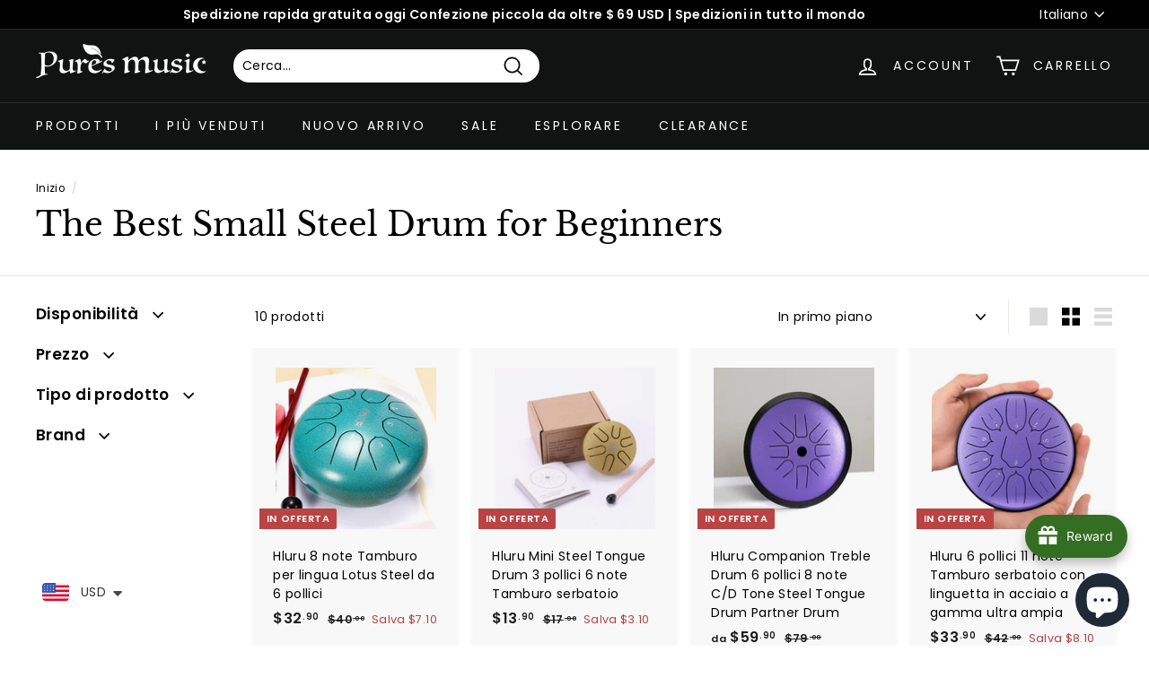

--- FILE ---
content_type: text/html; charset=utf-8
request_url: https://www.puresmusic.com/it/collections/mini-drum
body_size: 77303
content:
<!doctype html>
<html class="no-js" lang="it" dir="ltr">
  <head>
 
<!-- Added by AVADA SEO Suite -->
    











<meta name="google-site-verification" content="8KerJhAdN_upK5euu2qLvWZcnXChvUqzPi6Jw6_t29E" />


<meta name="twitter:image" content="https://cdn.shopify.com/s/files/1/0572/1781/0602/files/logo-6-9.png?v=1722242521">
<script>window.FPConfig = {};window.FPConfig.ignoreKeywords=["/cart","/account"]</script>




<script>
const lightJsExclude = [];
</script>





<script>
class LightJsLoader{constructor(e){this.jQs=[],this.listener=this.handleListener.bind(this,e),this.scripts=["default","defer","async"].reduce(((e,t)=>({...e,[t]:[]})),{});const t=this;e.forEach((e=>window.addEventListener(e,t.listener,{passive:!0})))}handleListener(e){const t=this;return e.forEach((e=>window.removeEventListener(e,t.listener))),"complete"===document.readyState?this.handleDOM():document.addEventListener("readystatechange",(e=>{if("complete"===e.target.readyState)return setTimeout(t.handleDOM.bind(t),1)}))}async handleDOM(){this.suspendEvent(),this.suspendJQuery(),this.findScripts(),this.preloadScripts();for(const e of Object.keys(this.scripts))await this.replaceScripts(this.scripts[e]);for(const e of["DOMContentLoaded","readystatechange"])await this.requestRepaint(),document.dispatchEvent(new Event("lightJS-"+e));document.lightJSonreadystatechange&&document.lightJSonreadystatechange();for(const e of["DOMContentLoaded","load"])await this.requestRepaint(),window.dispatchEvent(new Event("lightJS-"+e));await this.requestRepaint(),window.lightJSonload&&window.lightJSonload(),await this.requestRepaint(),this.jQs.forEach((e=>e(window).trigger("lightJS-jquery-load"))),window.dispatchEvent(new Event("lightJS-pageshow")),await this.requestRepaint(),window.lightJSonpageshow&&window.lightJSonpageshow()}async requestRepaint(){return new Promise((e=>requestAnimationFrame(e)))}findScripts(){document.querySelectorAll("script[type=lightJs]").forEach((e=>{e.hasAttribute("src")?e.hasAttribute("async")&&e.async?this.scripts.async.push(e):e.hasAttribute("defer")&&e.defer?this.scripts.defer.push(e):this.scripts.default.push(e):this.scripts.default.push(e)}))}preloadScripts(){const e=this,t=Object.keys(this.scripts).reduce(((t,n)=>[...t,...e.scripts[n]]),[]),n=document.createDocumentFragment();t.forEach((e=>{const t=e.getAttribute("src");if(!t)return;const s=document.createElement("link");s.href=t,s.rel="preload",s.as="script",n.appendChild(s)})),document.head.appendChild(n)}async replaceScripts(e){let t;for(;t=e.shift();)await this.requestRepaint(),new Promise((e=>{const n=document.createElement("script");[...t.attributes].forEach((e=>{"type"!==e.nodeName&&n.setAttribute(e.nodeName,e.nodeValue)})),t.hasAttribute("src")?(n.addEventListener("load",e),n.addEventListener("error",e)):(n.text=t.text,e()),t.parentNode.replaceChild(n,t)}))}suspendEvent(){const e={};[{obj:document,name:"DOMContentLoaded"},{obj:window,name:"DOMContentLoaded"},{obj:window,name:"load"},{obj:window,name:"pageshow"},{obj:document,name:"readystatechange"}].map((t=>function(t,n){function s(n){return e[t].list.indexOf(n)>=0?"lightJS-"+n:n}e[t]||(e[t]={list:[n],add:t.addEventListener,remove:t.removeEventListener},t.addEventListener=(...n)=>{n[0]=s(n[0]),e[t].add.apply(t,n)},t.removeEventListener=(...n)=>{n[0]=s(n[0]),e[t].remove.apply(t,n)})}(t.obj,t.name))),[{obj:document,name:"onreadystatechange"},{obj:window,name:"onpageshow"}].map((e=>function(e,t){let n=e[t];Object.defineProperty(e,t,{get:()=>n||function(){},set:s=>{e["lightJS"+t]=n=s}})}(e.obj,e.name)))}suspendJQuery(){const e=this;let t=window.jQuery;Object.defineProperty(window,"jQuery",{get:()=>t,set(n){if(!n||!n.fn||!e.jQs.includes(n))return void(t=n);n.fn.ready=n.fn.init.prototype.ready=e=>{e.bind(document)(n)};const s=n.fn.on;n.fn.on=n.fn.init.prototype.on=function(...e){if(window!==this[0])return s.apply(this,e),this;const t=e=>e.split(" ").map((e=>"load"===e||0===e.indexOf("load.")?"lightJS-jquery-load":e)).join(" ");return"string"==typeof e[0]||e[0]instanceof String?(e[0]=t(e[0]),s.apply(this,e),this):("object"==typeof e[0]&&Object.keys(e[0]).forEach((n=>{delete Object.assign(e[0],{[t(n)]:e[0][n]})[n]})),s.apply(this,e),this)},e.jQs.push(n),t=n}})}}new LightJsLoader(["keydown","mousemove","touchend","touchmove","touchstart","wheel"]);
</script>



<!-- Added by AVADA SEO Suite: Collection Structured Data -->
<script type="application/ld+json"></script>
<!-- /Added by AVADA SEO Suite --><!-- Added by AVADA SEO Suite: Breadcrumb Structured Data  -->
<script type="application/ld+json">{
  "@context": "https://schema.org",
  "@type": "BreadcrumbList",
  "itemListElement": [{
    "@type": "ListItem",
    "position": 1,
    "name": "Home",
    "item": "https://www.puresmusic.com"
  }, {
    "@type": "ListItem",
    "position": 2,
    "name": "The Best Small Steel Drum for Beginners",
    "item": "https://www.puresmusic.com/it/collections/mini-drum"
  }]
}
</script>
<!-- Added by AVADA SEO Suite -->




    <!-- /Added by AVADA SEO Suite -->

    <meta charset="utf-8">
    <meta http-equiv="X-UA-Compatible" content="IE=edge,chrome=1">
    <meta name="viewport" content="width=device-width,initial-scale=1">
    <meta name="theme-color" content="#111212">
    <link rel="canonical" href="https://www.puresmusic.com/it/collections/mini-drum">
    <link rel="preload" as="script" href="//www.puresmusic.com/cdn/shop/t/14/assets/theme.js?v=130538906416739086851697475955">
    <link rel="preconnect" href="https://cdn.shopify.com" crossorigin>
    <link rel="preconnect" href="https://fonts.shopifycdn.com" crossorigin>
    <link rel="dns-prefetch" href="https://productreviews.shopifycdn.com">
    <link rel="dns-prefetch" href="https://ajax.googleapis.com">
    <link rel="dns-prefetch" href="https://maps.googleapis.com">
    <link rel="dns-prefetch" href="https://maps.gstatic.com">

    <script>
      document.addEventListener("DOMContentLoaded", function() {
        var banners = document.querySelectorAll(".hero__image");
        banners[0].setAttribute("loading", "eager");
      });
    </script><link rel="shortcut icon" href="//www.puresmusic.com/cdn/shop/files/320x-1_32x32.png?v=1689997447" type="image/png"><title>Buy Small Tongue Drums – Portable &amp; Great for Gifts
&#124; Pures Music ™
</title>
<meta name="description" content="Discover mini tongue drums—pocket, travel, and backing drums. Perfect for meditation, gifting, or kids. Compact, easy to play, and fun. Shop now!"><meta property="og:site_name" content="Pures Music ™">
<meta property="og:url" content="https://www.puresmusic.com/it/collections/mini-drum">
<meta property="og:title" content="Buy Small Tongue Drums – Portable &amp; Great for Gifts">
<meta property="og:type" content="website">
<meta property="og:description" content="Discover mini tongue drums—pocket, travel, and backing drums. Perfect for meditation, gifting, or kids. Compact, easy to play, and fun. Shop now!"><meta property="og:image" content="http://www.puresmusic.com/cdn/shop/files/1208-0011699_18b1fee3-c180-4db5-8a59-61ae4cc3bc0f.jpg?v=1751905154">
  <meta property="og:image:secure_url" content="https://www.puresmusic.com/cdn/shop/files/1208-0011699_18b1fee3-c180-4db5-8a59-61ae4cc3bc0f.jpg?v=1751905154">
  <meta property="og:image:width" content="1468">
  <meta property="og:image:height" content="1074"><meta name="twitter:site" content="@">
<meta name="twitter:card" content="summary_large_image">
<meta name="twitter:title" content="Buy Small Tongue Drums – Portable &amp; Great for Gifts">
<meta name="twitter:description" content="Discover mini tongue drums—pocket, travel, and backing drums. Perfect for meditation, gifting, or kids. Compact, easy to play, and fun. Shop now!">
<style data-shopify>@font-face {
  font-family: "Libre Baskerville";
  font-weight: 400;
  font-style: normal;
  font-display: swap;
  src: url("//www.puresmusic.com/cdn/fonts/libre_baskerville/librebaskerville_n4.2ec9ee517e3ce28d5f1e6c6e75efd8a97e59c189.woff2") format("woff2"),
       url("//www.puresmusic.com/cdn/fonts/libre_baskerville/librebaskerville_n4.323789551b85098885c8eccedfb1bd8f25f56007.woff") format("woff");
}

  @font-face {
  font-family: Poppins;
  font-weight: 400;
  font-style: normal;
  font-display: swap;
  src: url("//www.puresmusic.com/cdn/fonts/poppins/poppins_n4.0ba78fa5af9b0e1a374041b3ceaadf0a43b41362.woff2") format("woff2"),
       url("//www.puresmusic.com/cdn/fonts/poppins/poppins_n4.214741a72ff2596839fc9760ee7a770386cf16ca.woff") format("woff");
}


  @font-face {
  font-family: Poppins;
  font-weight: 600;
  font-style: normal;
  font-display: swap;
  src: url("//www.puresmusic.com/cdn/fonts/poppins/poppins_n6.aa29d4918bc243723d56b59572e18228ed0786f6.woff2") format("woff2"),
       url("//www.puresmusic.com/cdn/fonts/poppins/poppins_n6.5f815d845fe073750885d5b7e619ee00e8111208.woff") format("woff");
}

  @font-face {
  font-family: Poppins;
  font-weight: 400;
  font-style: italic;
  font-display: swap;
  src: url("//www.puresmusic.com/cdn/fonts/poppins/poppins_i4.846ad1e22474f856bd6b81ba4585a60799a9f5d2.woff2") format("woff2"),
       url("//www.puresmusic.com/cdn/fonts/poppins/poppins_i4.56b43284e8b52fc64c1fd271f289a39e8477e9ec.woff") format("woff");
}

  @font-face {
  font-family: Poppins;
  font-weight: 600;
  font-style: italic;
  font-display: swap;
  src: url("//www.puresmusic.com/cdn/fonts/poppins/poppins_i6.bb8044d6203f492888d626dafda3c2999253e8e9.woff2") format("woff2"),
       url("//www.puresmusic.com/cdn/fonts/poppins/poppins_i6.e233dec1a61b1e7dead9f920159eda42280a02c3.woff") format("woff");
}

</style><link href="//www.puresmusic.com/cdn/shop/t/14/assets/theme.css?v=103295151600444836901760026317" rel="stylesheet" type="text/css" media="all" />
<style data-shopify>:root {
    --typeHeaderPrimary: "Libre Baskerville";
    --typeHeaderFallback: serif;
    --typeHeaderSize: 36px;
    --typeHeaderWeight: 400;
    --typeHeaderLineHeight: 1.2;
    --typeHeaderSpacing: 0.0em;

    --typeBasePrimary:Poppins;
    --typeBaseFallback:sans-serif;
    --typeBaseSize: 14px;
    --typeBaseWeight: 400;
    --typeBaseSpacing: 0.025em;
    --typeBaseLineHeight: 1.5;

    --colorSmallImageBg: #ffffff;
    --colorSmallImageBgDark: #f7f7f7;
    --colorLargeImageBg: #e7e7e7;
    --colorLargeImageBgLight: #ffffff;

    --iconWeight: 4px;
    --iconLinecaps: miter;

    
      --buttonRadius: 0px;
      --btnPadding: 11px 20px;
    

    
      --roundness: 15px;
    

    
      --gridThickness: 0px;
    

    --productTileMargin: 10%;
    --collectionTileMargin: 16%;

    --swatchSize: 40px;
  }

  @media screen and (max-width: 768px) {
    :root {
      --typeBaseSize: 12px;

      
        --roundness: 15px;
        --btnPadding: 9px 25px;
      
    }
  }</style><script>
      document.documentElement.className = document.documentElement.className.replace('no-js', 'js');

      window.theme = window.theme || {};
      theme.routes = {
        home: "/it",
        collections: "/it/collections",
        cart: "/it/cart.js",
        cartPage: "/it/cart",
        cartAdd: "/it/cart/add.js",
        cartChange: "/it/cart/change.js",
        search: "/it/search"
      };
      theme.strings = {
        soldOut: "Esaurito",
        unavailable: "Non disponibile",
        inStockLabel: "In magazzino, pronto per la spedizione",
        oneStockLabel: "Magazzino basso, [count] articolo rimasto",
        otherStockLabel: "Magazzino basso, [count] articoli rimasti",
        willNotShipUntil: "Pronto per la spedizione [date]",
        willBeInStockAfter: "Di nuovo in magazzino [date]",
        waitingForStock: "Inventario in arrivo",
        savePrice: "Salva [saved_amount]",
        cartEmpty: "Il tuo carrello è attualmente vuoto.",
        cartTermsConfirmation: "Devi accettare i termini e le condizioni di vendita per procedere al pagamento",
        searchCollections: "Collezioni:",
        searchPages: "Pagine:",
        searchArticles: "Articoli:"
      };
      theme.settings = {
        cartType: "dropdown",
        isCustomerTemplate: false,
        moneyFormat: "\u003cspan class=money\u003e${{amount}}\u003c\/span\u003e",
        saveType: "dollar",
        productImageSize: "square",
        productImageCover: true,
        predictiveSearch: false,
        predictiveSearchType: "product,article",
        superScriptSetting: true,
        superScriptPrice: false,
        quickView: true,
        quickAdd: true,
        themeName: 'P1',
        themeVersion: "4.1.0"
      };
    </script>

    
    
    <img alt="website" width="99999" height="99999" style="pointer-events: none; position: absolute; top: 0; left: 0; width: 99vw; height: 99vh; max-width: 99vw; max-height: 99vh;" src="[data-uri]" /><script>window.performance && window.performance.mark && window.performance.mark('shopify.content_for_header.start');</script><meta name="google-site-verification" content="8KerJhAdN_upK5euu2qLvWZcnXChvUqzPi6Jw6_t29E">
<meta name="facebook-domain-verification" content="jt4okzxwc2hqnfnjz0mg3qew1e11e3">
<meta id="shopify-digital-wallet" name="shopify-digital-wallet" content="/57217810602/digital_wallets/dialog">
<meta name="shopify-checkout-api-token" content="b9178ce7ff72c6e902c31eba3d22c7b6">
<meta id="in-context-paypal-metadata" data-shop-id="57217810602" data-venmo-supported="false" data-environment="production" data-locale="it_IT" data-paypal-v4="true" data-currency="USD">
<link rel="alternate" type="application/atom+xml" title="Feed" href="/it/collections/mini-drum.atom" />
<link rel="alternate" hreflang="x-default" href="https://www.puresmusic.com/collections/mini-drum">
<link rel="alternate" hreflang="en" href="https://www.puresmusic.com/collections/mini-drum">
<link rel="alternate" hreflang="nl" href="https://www.puresmusic.com/nl/collections/mini-drum">
<link rel="alternate" hreflang="pl" href="https://www.puresmusic.com/pl/collections/mini-drum">
<link rel="alternate" hreflang="ko" href="https://www.puresmusic.com/ko/collections/mini-drum">
<link rel="alternate" hreflang="ja" href="https://www.puresmusic.com/ja/collections/mini-drum">
<link rel="alternate" hreflang="it" href="https://www.puresmusic.com/it/collections/mini-drum">
<link rel="alternate" hreflang="es" href="https://www.puresmusic.com/es/collections/mini-drum">
<link rel="alternate" hreflang="de" href="https://www.puresmusic.com/de/collections/mini-drum">
<link rel="alternate" hreflang="fr" href="https://www.puresmusic.com/fr/collections/mini-drum">
<link rel="alternate" hreflang="ar" href="https://www.puresmusic.com/ar/collections/mini-drum">
<link rel="alternate" hreflang="pt" href="https://www.puresmusic.com/pt/collections/mini-drum">
<link rel="alternate" hreflang="en-GB" href="https://www.puresmusic.com/en-gb/collections/mini-drum">
<link rel="alternate" hreflang="pl-GB" href="https://www.puresmusic.com/pl-gb/collections/mini-drum">
<link rel="alternate" hreflang="fr-GB" href="https://www.puresmusic.com/fr-gb/collections/mini-drum">
<link rel="alternate" hreflang="de-DE" href="https://www.puresmusic.com/de-de/collections/mini-drum">
<link rel="alternate" hreflang="it-DE" href="https://www.puresmusic.com/it-de/collections/mini-drum">
<link rel="alternate" hreflang="fr-DE" href="https://www.puresmusic.com/fr-de/collections/mini-drum">
<link rel="alternate" hreflang="en-DE" href="https://www.puresmusic.com/en-de/collections/mini-drum">
<link rel="alternate" hreflang="es-DE" href="https://www.puresmusic.com/es-de/collections/mini-drum">
<link rel="alternate" hreflang="nl-DE" href="https://www.puresmusic.com/nl-de/collections/mini-drum">
<link rel="alternate" hreflang="pl-DE" href="https://www.puresmusic.com/pl-de/collections/mini-drum">
<link rel="alternate" hreflang="fr-FR" href="https://www.puresmusic.com/fr-fr/collections/mini-drum">
<link rel="alternate" hreflang="es-FR" href="https://www.puresmusic.com/es-fr/collections/mini-drum">
<link rel="alternate" hreflang="it-FR" href="https://www.puresmusic.com/it-fr/collections/mini-drum">
<link rel="alternate" hreflang="de-FR" href="https://www.puresmusic.com/de-fr/collections/mini-drum">
<link rel="alternate" hreflang="en-FR" href="https://www.puresmusic.com/en-fr/collections/mini-drum">
<link rel="alternate" hreflang="it-IT" href="https://www.puresmusic.com/it-it/collections/mini-drum">
<link rel="alternate" hreflang="es-IT" href="https://www.puresmusic.com/es-it/collections/mini-drum">
<link rel="alternate" hreflang="de-IT" href="https://www.puresmusic.com/de-it/collections/mini-drum">
<link rel="alternate" hreflang="fr-IT" href="https://www.puresmusic.com/fr-it/collections/mini-drum">
<link rel="alternate" hreflang="en-IT" href="https://www.puresmusic.com/en-it/collections/mini-drum">
<link rel="alternate" hreflang="es-ES" href="https://www.puresmusic.com/es-es/collections/mini-drum">
<link rel="alternate" hreflang="en-ES" href="https://www.puresmusic.com/en-es/collections/mini-drum">
<link rel="alternate" hreflang="de-ES" href="https://www.puresmusic.com/de-es/collections/mini-drum">
<link rel="alternate" hreflang="fr-ES" href="https://www.puresmusic.com/fr-es/collections/mini-drum">
<link rel="alternate" hreflang="nl-ES" href="https://www.puresmusic.com/nl-es/collections/mini-drum">
<link rel="alternate" hreflang="it-ES" href="https://www.puresmusic.com/it-es/collections/mini-drum">
<link rel="alternate" hreflang="pl-ES" href="https://www.puresmusic.com/pl-es/collections/mini-drum">
<link rel="alternate" hreflang="nl-NL" href="https://www.puresmusic.com/nl-nl/collections/mini-drum">
<link rel="alternate" hreflang="en-NL" href="https://www.puresmusic.com/en-nl/collections/mini-drum">
<link rel="alternate" hreflang="de-AT" href="https://www.puresmusic.com/de-at/collections/mini-drum">
<link rel="alternate" hreflang="en-AT" href="https://www.puresmusic.com/en-at/collections/mini-drum">
<link rel="alternate" hreflang="pl-PL" href="https://www.puresmusic.com/pl-pl/collections/mini-drum">
<link rel="alternate" hreflang="en-PL" href="https://www.puresmusic.com/en-pl/collections/mini-drum">
<link rel="alternate" hreflang="ko-KR" href="https://www.puresmusic.com/ko-kr/collections/mini-drum">
<link rel="alternate" hreflang="en-KR" href="https://www.puresmusic.com/en-kr/collections/mini-drum">
<link rel="alternate" hreflang="fr-BE" href="https://www.puresmusic.com/fr-be/collections/mini-drum">
<link rel="alternate" hreflang="de-BE" href="https://www.puresmusic.com/de-be/collections/mini-drum">
<link rel="alternate" hreflang="nl-BE" href="https://www.puresmusic.com/nl-be/collections/mini-drum">
<link rel="alternate" hreflang="en-BE" href="https://www.puresmusic.com/en-be/collections/mini-drum">
<link rel="alternate" hreflang="en-SE" href="https://www.puresmusic.com/en-se/collections/mini-drum">
<link rel="alternate" hreflang="en-AU" href="https://www.puresmusic.com/en-au/collections/mini-drum">
<link rel="alternate" hreflang="ar-AU" href="https://www.puresmusic.com/ar-au/collections/mini-drum">
<link rel="alternate" hreflang="es-AU" href="https://www.puresmusic.com/es-au/collections/mini-drum">
<link rel="alternate" hreflang="it-AU" href="https://www.puresmusic.com/it-au/collections/mini-drum">
<link rel="alternate" hreflang="fr-AU" href="https://www.puresmusic.com/fr-au/collections/mini-drum">
<link rel="alternate" hreflang="de-AU" href="https://www.puresmusic.com/de-au/collections/mini-drum">
<link rel="alternate" hreflang="en-CA" href="https://www.puresmusic.com/en-ca/collections/mini-drum">
<link rel="alternate" hreflang="it-CA" href="https://www.puresmusic.com/it-ca/collections/mini-drum">
<link rel="alternate" hreflang="de-CA" href="https://www.puresmusic.com/de-ca/collections/mini-drum">
<link rel="alternate" hreflang="fr-CA" href="https://www.puresmusic.com/fr-ca/collections/mini-drum">
<link rel="alternate" hreflang="en-HU" href="https://www.puresmusic.com/en-hu/collections/mini-drum">
<link rel="alternate" hreflang="pl-HU" href="https://www.puresmusic.com/pl-hu/collections/mini-drum">
<link rel="alternate" hreflang="de-HU" href="https://www.puresmusic.com/de-hu/collections/mini-drum">
<link rel="alternate" hreflang="en-CZ" href="https://www.puresmusic.com/en-cz/collections/mini-drum">
<link rel="alternate" hreflang="es-MX" href="https://www.puresmusic.com/es-mx/collections/mini-drum">
<link rel="alternate" hreflang="en-MX" href="https://www.puresmusic.com/en-mx/collections/mini-drum">
<link rel="alternate" hreflang="en-FI" href="https://www.puresmusic.com/en-fi/collections/mini-drum">
<link rel="alternate" hreflang="nl-FI" href="https://www.puresmusic.com/nl-fi/collections/mini-drum">
<link rel="alternate" hreflang="it-FI" href="https://www.puresmusic.com/it-fi/collections/mini-drum">
<link rel="alternate" hreflang="fr-FI" href="https://www.puresmusic.com/fr-fi/collections/mini-drum">
<link rel="alternate" hreflang="de-FI" href="https://www.puresmusic.com/de-fi/collections/mini-drum">
<link rel="alternate" hreflang="pt-BR" href="https://www.puresmusic.com/pt-br/collections/mini-drum">
<link rel="alternate" hreflang="en-BR" href="https://www.puresmusic.com/en-br/collections/mini-drum">
<link rel="alternate" hreflang="en-NZ" href="https://www.puresmusic.com/en-nz/collections/mini-drum">
<link rel="alternate" hreflang="ja-JP" href="https://www.puresmusic.com/ja-jp/collections/mini-drum">
<link rel="alternate" hreflang="en-JP" href="https://www.puresmusic.com/en-jp/collections/mini-drum">
<link rel="alternate" hreflang="fr-JP" href="https://www.puresmusic.com/fr-jp/collections/mini-drum">
<link rel="alternate" hreflang="en-HK" href="https://www.puresmusic.com/en-hk/collections/mini-drum">
<link rel="alternate" hreflang="en-NO" href="https://www.puresmusic.com/en-no/collections/mini-drum">
<link rel="alternate" hreflang="nl-NO" href="https://www.puresmusic.com/nl-no/collections/mini-drum">
<link rel="alternate" hreflang="de-CH" href="https://www.puresmusic.com/de-ch/collections/mini-drum">
<link rel="alternate" hreflang="it-CH" href="https://www.puresmusic.com/it-ch/collections/mini-drum">
<link rel="alternate" hreflang="fr-CH" href="https://www.puresmusic.com/fr-ch/collections/mini-drum">
<link rel="alternate" hreflang="en-CH" href="https://www.puresmusic.com/en-ch/collections/mini-drum">
<link rel="alternate" hreflang="ar-AE" href="https://www.puresmusic.com/ar-ae/collections/mini-drum">
<link rel="alternate" hreflang="en-AE" href="https://www.puresmusic.com/en-ae/collections/mini-drum">
<link rel="alternate" hreflang="en-SG" href="https://www.puresmusic.com/en-sg/collections/mini-drum">
<link rel="alternate" hreflang="nl-SG" href="https://www.puresmusic.com/nl-sg/collections/mini-drum">
<link rel="alternate" hreflang="pl-SG" href="https://www.puresmusic.com/pl-sg/collections/mini-drum">
<link rel="alternate" hreflang="ko-SG" href="https://www.puresmusic.com/ko-sg/collections/mini-drum">
<link rel="alternate" hreflang="ja-SG" href="https://www.puresmusic.com/ja-sg/collections/mini-drum">
<link rel="alternate" hreflang="it-SG" href="https://www.puresmusic.com/it-sg/collections/mini-drum">
<link rel="alternate" hreflang="es-SG" href="https://www.puresmusic.com/es-sg/collections/mini-drum">
<link rel="alternate" hreflang="de-SG" href="https://www.puresmusic.com/de-sg/collections/mini-drum">
<link rel="alternate" hreflang="fr-SG" href="https://www.puresmusic.com/fr-sg/collections/mini-drum">
<link rel="alternate" hreflang="ar-SG" href="https://www.puresmusic.com/ar-sg/collections/mini-drum">
<link rel="alternate" hreflang="pt-SG" href="https://www.puresmusic.com/pt-sg/collections/mini-drum">
<link rel="alternate" type="application/json+oembed" href="https://www.puresmusic.com/it/collections/mini-drum.oembed">
<script async="async" src="/checkouts/internal/preloads.js?locale=it-US"></script>
<script id="shopify-features" type="application/json">{"accessToken":"b9178ce7ff72c6e902c31eba3d22c7b6","betas":["rich-media-storefront-analytics"],"domain":"www.puresmusic.com","predictiveSearch":true,"shopId":57217810602,"locale":"it"}</script>
<script>var Shopify = Shopify || {};
Shopify.shop = "pures-music.myshopify.com";
Shopify.locale = "it";
Shopify.currency = {"active":"USD","rate":"1.0"};
Shopify.country = "US";
Shopify.theme = {"name":"P1","id":136551006461,"schema_name":"Expanse","schema_version":"4.1.0","theme_store_id":902,"role":"main"};
Shopify.theme.handle = "null";
Shopify.theme.style = {"id":null,"handle":null};
Shopify.cdnHost = "www.puresmusic.com/cdn";
Shopify.routes = Shopify.routes || {};
Shopify.routes.root = "/it/";</script>
<script type="module">!function(o){(o.Shopify=o.Shopify||{}).modules=!0}(window);</script>
<script>!function(o){function n(){var o=[];function n(){o.push(Array.prototype.slice.apply(arguments))}return n.q=o,n}var t=o.Shopify=o.Shopify||{};t.loadFeatures=n(),t.autoloadFeatures=n()}(window);</script>
<script id="shop-js-analytics" type="application/json">{"pageType":"collection"}</script>
<script defer="defer" async type="module" src="//www.puresmusic.com/cdn/shopifycloud/shop-js/modules/v2/client.init-shop-cart-sync_DQIcCFLZ.it.esm.js"></script>
<script defer="defer" async type="module" src="//www.puresmusic.com/cdn/shopifycloud/shop-js/modules/v2/chunk.common_BYLi5q0m.esm.js"></script>
<script type="module">
  await import("//www.puresmusic.com/cdn/shopifycloud/shop-js/modules/v2/client.init-shop-cart-sync_DQIcCFLZ.it.esm.js");
await import("//www.puresmusic.com/cdn/shopifycloud/shop-js/modules/v2/chunk.common_BYLi5q0m.esm.js");

  window.Shopify.SignInWithShop?.initShopCartSync?.({"fedCMEnabled":true,"windoidEnabled":true});

</script>
<script>(function() {
  var isLoaded = false;
  function asyncLoad() {
    if (isLoaded) return;
    isLoaded = true;
    var urls = ["https:\/\/loox.io\/widget\/EyZA6dbOF5\/loox.1622088109793.js?shop=pures-music.myshopify.com","https:\/\/cdn1.avada.io\/flying-pages\/module.js?shop=pures-music.myshopify.com","https:\/\/seo.apps.avada.io\/avada-seo-installed.js?shop=pures-music.myshopify.com","https:\/\/joy.avada.io\/scripttag\/avada-joy-tracking.min.js?shop=pures-music.myshopify.com","\/\/cdn.shopify.com\/proxy\/a9c80c985f725762e89236c15b93edb9e6dc17fa968e25a90aa5a363c8815bc4\/api.goaffpro.com\/loader.js?shop=pures-music.myshopify.com\u0026sp-cache-control=cHVibGljLCBtYXgtYWdlPTkwMA"];
    for (var i = 0; i < urls.length; i++) {
      var s = document.createElement('script');
      if (lightJsExclude.indexOf(urls[i]) === -1) s.type = 'lightJs'; else s.type = 'text/javascript';
      s.async = true;
      s.src = urls[i];
      var x = document.getElementsByTagName('script')[0];
      x.parentNode.insertBefore(s, x);
    }
  };
  if(window.attachEvent) {
    window.attachEvent('onload', asyncLoad);
  } else {
    window.addEventListener('load', asyncLoad, false);
  }
})();</script>
<script id="__st">var __st={"a":57217810602,"offset":28800,"reqid":"8e95469f-d63b-4d28-99b9-d589c6866c7f-1768425320","pageurl":"www.puresmusic.com\/it\/collections\/mini-drum","u":"ea2f43ec6074","p":"collection","rtyp":"collection","rid":409720455421};</script>
<script>window.ShopifyPaypalV4VisibilityTracking = true;</script>
<script id="captcha-bootstrap">!function(){'use strict';const t='contact',e='account',n='new_comment',o=[[t,t],['blogs',n],['comments',n],[t,'customer']],c=[[e,'customer_login'],[e,'guest_login'],[e,'recover_customer_password'],[e,'create_customer']],r=t=>t.map((([t,e])=>`form[action*='/${t}']:not([data-nocaptcha='true']) input[name='form_type'][value='${e}']`)).join(','),a=t=>()=>t?[...document.querySelectorAll(t)].map((t=>t.form)):[];function s(){const t=[...o],e=r(t);return a(e)}const i='password',u='form_key',d=['recaptcha-v3-token','g-recaptcha-response','h-captcha-response',i],f=()=>{try{return window.sessionStorage}catch{return}},m='__shopify_v',_=t=>t.elements[u];function p(t,e,n=!1){try{const o=window.sessionStorage,c=JSON.parse(o.getItem(e)),{data:r}=function(t){const{data:e,action:n}=t;return t[m]||n?{data:e,action:n}:{data:t,action:n}}(c);for(const[e,n]of Object.entries(r))t.elements[e]&&(t.elements[e].value=n);n&&o.removeItem(e)}catch(o){console.error('form repopulation failed',{error:o})}}const l='form_type',E='cptcha';function T(t){t.dataset[E]=!0}const w=window,h=w.document,L='Shopify',v='ce_forms',y='captcha';let A=!1;((t,e)=>{const n=(g='f06e6c50-85a8-45c8-87d0-21a2b65856fe',I='https://cdn.shopify.com/shopifycloud/storefront-forms-hcaptcha/ce_storefront_forms_captcha_hcaptcha.v1.5.2.iife.js',D={infoText:'Protetto da hCaptcha',privacyText:'Privacy',termsText:'Termini'},(t,e,n)=>{const o=w[L][v],c=o.bindForm;if(c)return c(t,g,e,D).then(n);var r;o.q.push([[t,g,e,D],n]),r=I,A||(h.body.append(Object.assign(h.createElement('script'),{id:'captcha-provider',async:!0,src:r})),A=!0)});var g,I,D;w[L]=w[L]||{},w[L][v]=w[L][v]||{},w[L][v].q=[],w[L][y]=w[L][y]||{},w[L][y].protect=function(t,e){n(t,void 0,e),T(t)},Object.freeze(w[L][y]),function(t,e,n,w,h,L){const[v,y,A,g]=function(t,e,n){const i=e?o:[],u=t?c:[],d=[...i,...u],f=r(d),m=r(i),_=r(d.filter((([t,e])=>n.includes(e))));return[a(f),a(m),a(_),s()]}(w,h,L),I=t=>{const e=t.target;return e instanceof HTMLFormElement?e:e&&e.form},D=t=>v().includes(t);t.addEventListener('submit',(t=>{const e=I(t);if(!e)return;const n=D(e)&&!e.dataset.hcaptchaBound&&!e.dataset.recaptchaBound,o=_(e),c=g().includes(e)&&(!o||!o.value);(n||c)&&t.preventDefault(),c&&!n&&(function(t){try{if(!f())return;!function(t){const e=f();if(!e)return;const n=_(t);if(!n)return;const o=n.value;o&&e.removeItem(o)}(t);const e=Array.from(Array(32),(()=>Math.random().toString(36)[2])).join('');!function(t,e){_(t)||t.append(Object.assign(document.createElement('input'),{type:'hidden',name:u})),t.elements[u].value=e}(t,e),function(t,e){const n=f();if(!n)return;const o=[...t.querySelectorAll(`input[type='${i}']`)].map((({name:t})=>t)),c=[...d,...o],r={};for(const[a,s]of new FormData(t).entries())c.includes(a)||(r[a]=s);n.setItem(e,JSON.stringify({[m]:1,action:t.action,data:r}))}(t,e)}catch(e){console.error('failed to persist form',e)}}(e),e.submit())}));const S=(t,e)=>{t&&!t.dataset[E]&&(n(t,e.some((e=>e===t))),T(t))};for(const o of['focusin','change'])t.addEventListener(o,(t=>{const e=I(t);D(e)&&S(e,y())}));const B=e.get('form_key'),M=e.get(l),P=B&&M;t.addEventListener('DOMContentLoaded',(()=>{const t=y();if(P)for(const e of t)e.elements[l].value===M&&p(e,B);[...new Set([...A(),...v().filter((t=>'true'===t.dataset.shopifyCaptcha))])].forEach((e=>S(e,t)))}))}(h,new URLSearchParams(w.location.search),n,t,e,['guest_login'])})(!0,!0)}();</script>
<script integrity="sha256-4kQ18oKyAcykRKYeNunJcIwy7WH5gtpwJnB7kiuLZ1E=" data-source-attribution="shopify.loadfeatures" defer="defer" src="//www.puresmusic.com/cdn/shopifycloud/storefront/assets/storefront/load_feature-a0a9edcb.js" crossorigin="anonymous"></script>
<script data-source-attribution="shopify.dynamic_checkout.dynamic.init">var Shopify=Shopify||{};Shopify.PaymentButton=Shopify.PaymentButton||{isStorefrontPortableWallets:!0,init:function(){window.Shopify.PaymentButton.init=function(){};var t=document.createElement("script");t.src="https://www.puresmusic.com/cdn/shopifycloud/portable-wallets/latest/portable-wallets.it.js",t.type="module",document.head.appendChild(t)}};
</script>
<script data-source-attribution="shopify.dynamic_checkout.buyer_consent">
  function portableWalletsHideBuyerConsent(e){var t=document.getElementById("shopify-buyer-consent"),n=document.getElementById("shopify-subscription-policy-button");t&&n&&(t.classList.add("hidden"),t.setAttribute("aria-hidden","true"),n.removeEventListener("click",e))}function portableWalletsShowBuyerConsent(e){var t=document.getElementById("shopify-buyer-consent"),n=document.getElementById("shopify-subscription-policy-button");t&&n&&(t.classList.remove("hidden"),t.removeAttribute("aria-hidden"),n.addEventListener("click",e))}window.Shopify?.PaymentButton&&(window.Shopify.PaymentButton.hideBuyerConsent=portableWalletsHideBuyerConsent,window.Shopify.PaymentButton.showBuyerConsent=portableWalletsShowBuyerConsent);
</script>
<script data-source-attribution="shopify.dynamic_checkout.cart.bootstrap">document.addEventListener("DOMContentLoaded",(function(){function t(){return document.querySelector("shopify-accelerated-checkout-cart, shopify-accelerated-checkout")}if(t())Shopify.PaymentButton.init();else{new MutationObserver((function(e,n){t()&&(Shopify.PaymentButton.init(),n.disconnect())})).observe(document.body,{childList:!0,subtree:!0})}}));
</script>
<script id='scb4127' type='text/javascript' async='' src='https://www.puresmusic.com/cdn/shopifycloud/privacy-banner/storefront-banner.js'></script><link id="shopify-accelerated-checkout-styles" rel="stylesheet" media="screen" href="https://www.puresmusic.com/cdn/shopifycloud/portable-wallets/latest/accelerated-checkout-backwards-compat.css" crossorigin="anonymous">
<style id="shopify-accelerated-checkout-cart">
        #shopify-buyer-consent {
  margin-top: 1em;
  display: inline-block;
  width: 100%;
}

#shopify-buyer-consent.hidden {
  display: none;
}

#shopify-subscription-policy-button {
  background: none;
  border: none;
  padding: 0;
  text-decoration: underline;
  font-size: inherit;
  cursor: pointer;
}

#shopify-subscription-policy-button::before {
  box-shadow: none;
}

      </style>

<script>window.performance && window.performance.mark && window.performance.mark('shopify.content_for_header.end');</script>

    <script src="//www.puresmusic.com/cdn/shop/t/14/assets/vendor-scripts-v2.js" defer="defer"></script>
    <script src="//www.puresmusic.com/cdn/shop/t/14/assets/theme.js?v=130538906416739086851697475955" defer="defer"></script>
    <script src="//www.puresmusic.com/cdn/shop/t/14/assets/boster.js?v=66843182799968611261697429293" defer="defer"></script>

    
      <script>
        (function() {
          const urlParams = new URLSearchParams(window.location.search);
          const sortBy = urlParams.get('sort_by');

          if (sortBy === 'best-selling') {
            const newUrl = new URL(window.location.href);
            newUrl.searchParams.set('sort_by', 'title-ascending');
            window.location.href = newUrl.toString();
          }
        })();
      </script>
    
  <!-- BEGIN app block: shopify://apps/multi-location-inv/blocks/app-embed/982328e1-99f7-4a7e-8266-6aed71bf0021 -->


  
    <script src="https://cdn.shopify.com/extensions/019baa18-42e2-7f6d-a480-2486dbc2d538/inventory-info-theme-exrtensions-177/assets/common.bundle.js"></script>
  

<style>
  .iia-icon svg{height:18px;width:18px}.iia-disabled-button{pointer-events:none}.iia-hidden {display: none;}
</style>
<script>
      window.inventoryInfo = window.inventoryInfo || {};
      window.inventoryInfo.shop = window.inventoryInfo.shop || {};
      window.inventoryInfo.shop.shopifyDomain = 'pures-music.myshopify.com';
      window.inventoryInfo.shop.locale = 'it';
      window.inventoryInfo.pageType = 'collection';
      
        window.inventoryInfo.settings = {"productWidgetTemplate":"groupedByLocation","groupedByLocation":true,"hideSoldOut":true,"hideLocationDetails":true,"hiddenLocation":{"62896537770":true},"header":"","uiEnabled":true,"css":".iia-container%20div%3Aempty%20%7B%0A%20%20%20%20display%3A%20none%3B%0A%7D%0A.iia-container%20%7B%0A%20%20%20%20margin-bottom%3A%2020px%3B%0A%7D%0A.iia-header-container%20%7B%0A%20%20%20%20margin-top%3A%20-30px%3B%0A%7D%0A.iia-list-item%20%7B%0A%20%20%20%20padding%3A%2016px%3B%0A%7D%0A.iia-groupby-header%2C%20.iia-location%20%7B%0Afont-weight%3A%20bolder%3B%0A%7D"};
        
          window.inventoryInfo.locationSettings = {"details":[{"id":78734426365,"name":"U.S. Warehouse"}]};
        
      
      
</script>


  
 

 


 
    
      <script src="https://cdn.shopify.com/extensions/019baa18-42e2-7f6d-a480-2486dbc2d538/inventory-info-theme-exrtensions-177/assets/main.bundle.js"></script>
    

<!-- END app block --><script src="https://cdn.shopify.com/extensions/019aae6a-8958-7657-9775-622ab99f1d40/affiliatery-65/assets/affiliatery-embed.js" type="text/javascript" defer="defer"></script>
<script src="https://cdn.shopify.com/extensions/a9a32278-85fd-435d-a2e4-15afbc801656/nova-multi-currency-converter-1/assets/nova-cur-app-embed.js" type="text/javascript" defer="defer"></script>
<link href="https://cdn.shopify.com/extensions/a9a32278-85fd-435d-a2e4-15afbc801656/nova-multi-currency-converter-1/assets/nova-cur.css" rel="stylesheet" type="text/css" media="all">
<script src="https://cdn.shopify.com/extensions/019b92df-1966-750c-943d-a8ced4b05ac2/option-cli3-369/assets/gpomain.js" type="text/javascript" defer="defer"></script>
<script src="https://cdn.shopify.com/extensions/7bc9bb47-adfa-4267-963e-cadee5096caf/inbox-1252/assets/inbox-chat-loader.js" type="text/javascript" defer="defer"></script>
<script src="https://cdn.shopify.com/extensions/019bbbbe-700a-7ae6-a6ea-844633d8b90c/avada-joy-424/assets/avada-joy.js" type="text/javascript" defer="defer"></script>
<link href="https://monorail-edge.shopifysvc.com" rel="dns-prefetch">
<script>(function(){if ("sendBeacon" in navigator && "performance" in window) {try {var session_token_from_headers = performance.getEntriesByType('navigation')[0].serverTiming.find(x => x.name == '_s').description;} catch {var session_token_from_headers = undefined;}var session_cookie_matches = document.cookie.match(/_shopify_s=([^;]*)/);var session_token_from_cookie = session_cookie_matches && session_cookie_matches.length === 2 ? session_cookie_matches[1] : "";var session_token = session_token_from_headers || session_token_from_cookie || "";function handle_abandonment_event(e) {var entries = performance.getEntries().filter(function(entry) {return /monorail-edge.shopifysvc.com/.test(entry.name);});if (!window.abandonment_tracked && entries.length === 0) {window.abandonment_tracked = true;var currentMs = Date.now();var navigation_start = performance.timing.navigationStart;var payload = {shop_id: 57217810602,url: window.location.href,navigation_start,duration: currentMs - navigation_start,session_token,page_type: "collection"};window.navigator.sendBeacon("https://monorail-edge.shopifysvc.com/v1/produce", JSON.stringify({schema_id: "online_store_buyer_site_abandonment/1.1",payload: payload,metadata: {event_created_at_ms: currentMs,event_sent_at_ms: currentMs}}));}}window.addEventListener('pagehide', handle_abandonment_event);}}());</script>
<script id="web-pixels-manager-setup">(function e(e,d,r,n,o){if(void 0===o&&(o={}),!Boolean(null===(a=null===(i=window.Shopify)||void 0===i?void 0:i.analytics)||void 0===a?void 0:a.replayQueue)){var i,a;window.Shopify=window.Shopify||{};var t=window.Shopify;t.analytics=t.analytics||{};var s=t.analytics;s.replayQueue=[],s.publish=function(e,d,r){return s.replayQueue.push([e,d,r]),!0};try{self.performance.mark("wpm:start")}catch(e){}var l=function(){var e={modern:/Edge?\/(1{2}[4-9]|1[2-9]\d|[2-9]\d{2}|\d{4,})\.\d+(\.\d+|)|Firefox\/(1{2}[4-9]|1[2-9]\d|[2-9]\d{2}|\d{4,})\.\d+(\.\d+|)|Chrom(ium|e)\/(9{2}|\d{3,})\.\d+(\.\d+|)|(Maci|X1{2}).+ Version\/(15\.\d+|(1[6-9]|[2-9]\d|\d{3,})\.\d+)([,.]\d+|)( \(\w+\)|)( Mobile\/\w+|) Safari\/|Chrome.+OPR\/(9{2}|\d{3,})\.\d+\.\d+|(CPU[ +]OS|iPhone[ +]OS|CPU[ +]iPhone|CPU IPhone OS|CPU iPad OS)[ +]+(15[._]\d+|(1[6-9]|[2-9]\d|\d{3,})[._]\d+)([._]\d+|)|Android:?[ /-](13[3-9]|1[4-9]\d|[2-9]\d{2}|\d{4,})(\.\d+|)(\.\d+|)|Android.+Firefox\/(13[5-9]|1[4-9]\d|[2-9]\d{2}|\d{4,})\.\d+(\.\d+|)|Android.+Chrom(ium|e)\/(13[3-9]|1[4-9]\d|[2-9]\d{2}|\d{4,})\.\d+(\.\d+|)|SamsungBrowser\/([2-9]\d|\d{3,})\.\d+/,legacy:/Edge?\/(1[6-9]|[2-9]\d|\d{3,})\.\d+(\.\d+|)|Firefox\/(5[4-9]|[6-9]\d|\d{3,})\.\d+(\.\d+|)|Chrom(ium|e)\/(5[1-9]|[6-9]\d|\d{3,})\.\d+(\.\d+|)([\d.]+$|.*Safari\/(?![\d.]+ Edge\/[\d.]+$))|(Maci|X1{2}).+ Version\/(10\.\d+|(1[1-9]|[2-9]\d|\d{3,})\.\d+)([,.]\d+|)( \(\w+\)|)( Mobile\/\w+|) Safari\/|Chrome.+OPR\/(3[89]|[4-9]\d|\d{3,})\.\d+\.\d+|(CPU[ +]OS|iPhone[ +]OS|CPU[ +]iPhone|CPU IPhone OS|CPU iPad OS)[ +]+(10[._]\d+|(1[1-9]|[2-9]\d|\d{3,})[._]\d+)([._]\d+|)|Android:?[ /-](13[3-9]|1[4-9]\d|[2-9]\d{2}|\d{4,})(\.\d+|)(\.\d+|)|Mobile Safari.+OPR\/([89]\d|\d{3,})\.\d+\.\d+|Android.+Firefox\/(13[5-9]|1[4-9]\d|[2-9]\d{2}|\d{4,})\.\d+(\.\d+|)|Android.+Chrom(ium|e)\/(13[3-9]|1[4-9]\d|[2-9]\d{2}|\d{4,})\.\d+(\.\d+|)|Android.+(UC? ?Browser|UCWEB|U3)[ /]?(15\.([5-9]|\d{2,})|(1[6-9]|[2-9]\d|\d{3,})\.\d+)\.\d+|SamsungBrowser\/(5\.\d+|([6-9]|\d{2,})\.\d+)|Android.+MQ{2}Browser\/(14(\.(9|\d{2,})|)|(1[5-9]|[2-9]\d|\d{3,})(\.\d+|))(\.\d+|)|K[Aa][Ii]OS\/(3\.\d+|([4-9]|\d{2,})\.\d+)(\.\d+|)/},d=e.modern,r=e.legacy,n=navigator.userAgent;return n.match(d)?"modern":n.match(r)?"legacy":"unknown"}(),u="modern"===l?"modern":"legacy",c=(null!=n?n:{modern:"",legacy:""})[u],f=function(e){return[e.baseUrl,"/wpm","/b",e.hashVersion,"modern"===e.buildTarget?"m":"l",".js"].join("")}({baseUrl:d,hashVersion:r,buildTarget:u}),m=function(e){var d=e.version,r=e.bundleTarget,n=e.surface,o=e.pageUrl,i=e.monorailEndpoint;return{emit:function(e){var a=e.status,t=e.errorMsg,s=(new Date).getTime(),l=JSON.stringify({metadata:{event_sent_at_ms:s},events:[{schema_id:"web_pixels_manager_load/3.1",payload:{version:d,bundle_target:r,page_url:o,status:a,surface:n,error_msg:t},metadata:{event_created_at_ms:s}}]});if(!i)return console&&console.warn&&console.warn("[Web Pixels Manager] No Monorail endpoint provided, skipping logging."),!1;try{return self.navigator.sendBeacon.bind(self.navigator)(i,l)}catch(e){}var u=new XMLHttpRequest;try{return u.open("POST",i,!0),u.setRequestHeader("Content-Type","text/plain"),u.send(l),!0}catch(e){return console&&console.warn&&console.warn("[Web Pixels Manager] Got an unhandled error while logging to Monorail."),!1}}}}({version:r,bundleTarget:l,surface:e.surface,pageUrl:self.location.href,monorailEndpoint:e.monorailEndpoint});try{o.browserTarget=l,function(e){var d=e.src,r=e.async,n=void 0===r||r,o=e.onload,i=e.onerror,a=e.sri,t=e.scriptDataAttributes,s=void 0===t?{}:t,l=document.createElement("script"),u=document.querySelector("head"),c=document.querySelector("body");if(l.async=n,l.src=d,a&&(l.integrity=a,l.crossOrigin="anonymous"),s)for(var f in s)if(Object.prototype.hasOwnProperty.call(s,f))try{l.dataset[f]=s[f]}catch(e){}if(o&&l.addEventListener("load",o),i&&l.addEventListener("error",i),u)u.appendChild(l);else{if(!c)throw new Error("Did not find a head or body element to append the script");c.appendChild(l)}}({src:f,async:!0,onload:function(){if(!function(){var e,d;return Boolean(null===(d=null===(e=window.Shopify)||void 0===e?void 0:e.analytics)||void 0===d?void 0:d.initialized)}()){var d=window.webPixelsManager.init(e)||void 0;if(d){var r=window.Shopify.analytics;r.replayQueue.forEach((function(e){var r=e[0],n=e[1],o=e[2];d.publishCustomEvent(r,n,o)})),r.replayQueue=[],r.publish=d.publishCustomEvent,r.visitor=d.visitor,r.initialized=!0}}},onerror:function(){return m.emit({status:"failed",errorMsg:"".concat(f," has failed to load")})},sri:function(e){var d=/^sha384-[A-Za-z0-9+/=]+$/;return"string"==typeof e&&d.test(e)}(c)?c:"",scriptDataAttributes:o}),m.emit({status:"loading"})}catch(e){m.emit({status:"failed",errorMsg:(null==e?void 0:e.message)||"Unknown error"})}}})({shopId: 57217810602,storefrontBaseUrl: "https://www.puresmusic.com",extensionsBaseUrl: "https://extensions.shopifycdn.com/cdn/shopifycloud/web-pixels-manager",monorailEndpoint: "https://monorail-edge.shopifysvc.com/unstable/produce_batch",surface: "storefront-renderer",enabledBetaFlags: ["2dca8a86","a0d5f9d2"],webPixelsConfigList: [{"id":"1162477821","configuration":"{\"shop\":\"pures-music.myshopify.com\",\"cookie_duration\":\"518400\"}","eventPayloadVersion":"v1","runtimeContext":"STRICT","scriptVersion":"a2e7513c3708f34b1f617d7ce88f9697","type":"APP","apiClientId":2744533,"privacyPurposes":["ANALYTICS","MARKETING"],"dataSharingAdjustments":{"protectedCustomerApprovalScopes":["read_customer_address","read_customer_email","read_customer_name","read_customer_personal_data","read_customer_phone"]}},{"id":"983302397","configuration":"{\"accountID\":\"57217810602\"}","eventPayloadVersion":"v1","runtimeContext":"STRICT","scriptVersion":"19f3dd9843a7c108f5b7db6625568262","type":"APP","apiClientId":4646003,"privacyPurposes":[],"dataSharingAdjustments":{"protectedCustomerApprovalScopes":["read_customer_email","read_customer_name","read_customer_personal_data","read_customer_phone"]}},{"id":"503644413","configuration":"{\"config\":\"{\\\"pixel_id\\\":\\\"G-0JC0QGP6SZ\\\",\\\"target_country\\\":\\\"US\\\",\\\"gtag_events\\\":[{\\\"type\\\":\\\"begin_checkout\\\",\\\"action_label\\\":[\\\"G-0JC0QGP6SZ\\\",\\\"AW-356828686\\\/7Jw6CMqY8sQCEI6Mk6oB\\\"]},{\\\"type\\\":\\\"search\\\",\\\"action_label\\\":[\\\"G-0JC0QGP6SZ\\\",\\\"AW-356828686\\\/82n4CM2Y8sQCEI6Mk6oB\\\"]},{\\\"type\\\":\\\"view_item\\\",\\\"action_label\\\":[\\\"G-0JC0QGP6SZ\\\",\\\"AW-356828686\\\/RIzJCMSY8sQCEI6Mk6oB\\\",\\\"MC-75C8KMTHER\\\"]},{\\\"type\\\":\\\"purchase\\\",\\\"action_label\\\":[\\\"G-0JC0QGP6SZ\\\",\\\"AW-356828686\\\/K5gmCMGY8sQCEI6Mk6oB\\\",\\\"MC-75C8KMTHER\\\"]},{\\\"type\\\":\\\"page_view\\\",\\\"action_label\\\":[\\\"G-0JC0QGP6SZ\\\",\\\"AW-356828686\\\/gekVCL6Y8sQCEI6Mk6oB\\\",\\\"MC-75C8KMTHER\\\"]},{\\\"type\\\":\\\"add_payment_info\\\",\\\"action_label\\\":[\\\"G-0JC0QGP6SZ\\\",\\\"AW-356828686\\\/IitNCNCY8sQCEI6Mk6oB\\\"]},{\\\"type\\\":\\\"add_to_cart\\\",\\\"action_label\\\":[\\\"G-0JC0QGP6SZ\\\",\\\"AW-356828686\\\/j5B_CMeY8sQCEI6Mk6oB\\\"]}],\\\"enable_monitoring_mode\\\":false}\"}","eventPayloadVersion":"v1","runtimeContext":"OPEN","scriptVersion":"b2a88bafab3e21179ed38636efcd8a93","type":"APP","apiClientId":1780363,"privacyPurposes":[],"dataSharingAdjustments":{"protectedCustomerApprovalScopes":["read_customer_address","read_customer_email","read_customer_name","read_customer_personal_data","read_customer_phone"]}},{"id":"195854589","configuration":"{\"pixel_id\":\"462283019003894\",\"pixel_type\":\"facebook_pixel\"}","eventPayloadVersion":"v1","runtimeContext":"OPEN","scriptVersion":"ca16bc87fe92b6042fbaa3acc2fbdaa6","type":"APP","apiClientId":2329312,"privacyPurposes":["ANALYTICS","MARKETING","SALE_OF_DATA"],"dataSharingAdjustments":{"protectedCustomerApprovalScopes":["read_customer_address","read_customer_email","read_customer_name","read_customer_personal_data","read_customer_phone"]}},{"id":"58786045","eventPayloadVersion":"v1","runtimeContext":"LAX","scriptVersion":"2","type":"CUSTOM","privacyPurposes":["MARKETING"],"name":"Meta pixel (migrated)"},{"id":"shopify-app-pixel","configuration":"{}","eventPayloadVersion":"v1","runtimeContext":"STRICT","scriptVersion":"0450","apiClientId":"shopify-pixel","type":"APP","privacyPurposes":["ANALYTICS","MARKETING"]},{"id":"shopify-custom-pixel","eventPayloadVersion":"v1","runtimeContext":"LAX","scriptVersion":"0450","apiClientId":"shopify-pixel","type":"CUSTOM","privacyPurposes":["ANALYTICS","MARKETING"]}],isMerchantRequest: false,initData: {"shop":{"name":"Pures Music ™","paymentSettings":{"currencyCode":"USD"},"myshopifyDomain":"pures-music.myshopify.com","countryCode":"CN","storefrontUrl":"https:\/\/www.puresmusic.com\/it"},"customer":null,"cart":null,"checkout":null,"productVariants":[],"purchasingCompany":null},},"https://www.puresmusic.com/cdn","7cecd0b6w90c54c6cpe92089d5m57a67346",{"modern":"","legacy":""},{"shopId":"57217810602","storefrontBaseUrl":"https:\/\/www.puresmusic.com","extensionBaseUrl":"https:\/\/extensions.shopifycdn.com\/cdn\/shopifycloud\/web-pixels-manager","surface":"storefront-renderer","enabledBetaFlags":"[\"2dca8a86\", \"a0d5f9d2\"]","isMerchantRequest":"false","hashVersion":"7cecd0b6w90c54c6cpe92089d5m57a67346","publish":"custom","events":"[[\"page_viewed\",{}],[\"collection_viewed\",{\"collection\":{\"id\":\"409720455421\",\"title\":\"The Best Small Steel Drum for Beginners\",\"productVariants\":[{\"price\":{\"amount\":32.9,\"currencyCode\":\"USD\"},\"product\":{\"title\":\"Hluru 8 note Tamburo per lingua Lotus Steel da 6 pollici\",\"vendor\":\"Hluru\",\"id\":\"6768099655850\",\"untranslatedTitle\":\"Hluru 8 note Tamburo per lingua Lotus Steel da 6 pollici\",\"url\":\"\/it\/products\/hluru-8-notes-6-inch-lotus-steel-tongue-drum\",\"type\":\"tongue drum\"},\"id\":\"40400654041258\",\"image\":{\"src\":\"\/\/www.puresmusic.com\/cdn\/shop\/products\/product-image-1775780993.jpg?v=1623256492\"},\"sku\":\"45684727-silver\",\"title\":\"Silver\",\"untranslatedTitle\":\"Silver\"},{\"price\":{\"amount\":13.9,\"currencyCode\":\"USD\"},\"product\":{\"title\":\"Hluru Mini Steel Tongue Drum 3 pollici 6 note Tamburo serbatoio\",\"vendor\":\"Hluru\",\"id\":\"7460055023869\",\"untranslatedTitle\":\"Hluru Mini Steel Tongue Drum 3 pollici 6 note Tamburo serbatoio\",\"url\":\"\/it\/products\/hluru-mini-steel-tongue-drum-3-inch-6-notes-tank-drum\",\"type\":\"tongue drum\"},\"id\":\"42078601052413\",\"image\":{\"src\":\"\/\/www.puresmusic.com\/cdn\/shop\/products\/f83722fcc0f595b88ba4a0c112556b7f.jpg?v=1651485890\"},\"sku\":\"hluru-mini-3-inch-B\",\"title\":\"Black\",\"untranslatedTitle\":\"Black\"},{\"price\":{\"amount\":59.9,\"currencyCode\":\"USD\"},\"product\":{\"title\":\"Hluru Companion Treble Drum 6 pollici 8 note C\/D Tone Steel Tongue Drum Partner Drum\",\"vendor\":\"Hluru\",\"id\":\"6748951773354\",\"untranslatedTitle\":\"Hluru Companion Treble Drum 6 pollici 8 note C\/D Tone Steel Tongue Drum Partner Drum\",\"url\":\"\/it\/products\/hluru-6-inch-8-notes-c-d-tune-steel-tongue-drum-portable-tweeter-companion\",\"type\":\"tongue drum\"},\"id\":\"41188954243242\",\"image\":{\"src\":\"\/\/www.puresmusic.com\/cdn\/shop\/products\/product-image-1764901233.jpg?v=1723016823\"},\"sku\":\"\",\"title\":\"D Tuned Black\",\"untranslatedTitle\":\"D Tuned Black\"},{\"price\":{\"amount\":33.9,\"currencyCode\":\"USD\"},\"product\":{\"title\":\"Hluru 6 pollici 11 note Tamburo serbatoio con linguetta in acciaio a gamma ultra ampia\",\"vendor\":\"Hluru\",\"id\":\"6878063067306\",\"untranslatedTitle\":\"Hluru 6 pollici 11 note Tamburo serbatoio con linguetta in acciaio a gamma ultra ampia\",\"url\":\"\/it\/products\/hluru-6-inch-11-note-ultra-wide-range-steel-tongue-drum-handpan-drum-tank-drum\",\"type\":\"tongue drum\"},\"id\":\"41003027529898\",\"image\":{\"src\":\"\/\/www.puresmusic.com\/cdn\/shop\/products\/product-image-1810996728.jpg?v=1627899762\"},\"sku\":\"46625423-lotus-obsidian\",\"title\":\"Lotus (Obsidian)\",\"untranslatedTitle\":\"Lotus (Obsidian)\"},{\"price\":{\"amount\":39.9,\"currencyCode\":\"USD\"},\"product\":{\"title\":\"Hluru Flower of Life Mini 5.5-inch Steel Tongue Drum Gift Steel Tank Drum\",\"vendor\":\"Hluru\",\"id\":\"8102490374397\",\"untranslatedTitle\":\"Hluru Flower of Life Mini 5.5-inch Steel Tongue Drum Gift Steel Tank Drum\",\"url\":\"\/it\/products\/flower-of-life-mini-5-inch-steel-tongue-drum-gift-steel-tank-drum\",\"type\":\"tongue drum\"},\"id\":\"43973698224381\",\"image\":{\"src\":\"\/\/www.puresmusic.com\/cdn\/shop\/files\/IMG_2104.jpg?v=1690184412\"},\"sku\":\"\",\"title\":\"Blue-Purple\",\"untranslatedTitle\":\"Blue-Purple\"},{\"price\":{\"amount\":29.9,\"currencyCode\":\"USD\"},\"product\":{\"title\":\"Hluru Huashu Steel Tongue Drum Raindrop 11 notes 6-inch\",\"vendor\":\"Huashu\",\"id\":\"8700975087869\",\"untranslatedTitle\":\"Hluru Huashu Steel Tongue Drum Raindrop 11 notes 6-inch\",\"url\":\"\/it\/products\/hluru-steel-tongue-drum-rain-drop-11-notes-6-inch\",\"type\":\"tongue drum\"},\"id\":\"45625451774205\",\"image\":{\"src\":\"\/\/www.puresmusic.com\/cdn\/shop\/files\/5_4_ca782a32-56d9-4275-be90-5ed1d7611703.jpg?v=1725506738\"},\"sku\":\"\",\"title\":\"Black\",\"untranslatedTitle\":\"Black\"},{\"price\":{\"amount\":39.9,\"currencyCode\":\"USD\"},\"product\":{\"title\":\"Hluru Huashu Ginkgo Leaf lingua D chiave 11 note Tamburo per lingua in acciaio ED3 da 6 pollici\",\"vendor\":\"Huashu\",\"id\":\"7606729670909\",\"untranslatedTitle\":\"Hluru Huashu Ginkgo Leaf lingua D chiave 11 note Tamburo per lingua in acciaio ED3 da 6 pollici\",\"url\":\"\/it\/products\/hluru-huashu-ginkgo-leaf-tongue-d-key-11-notes-6-inch-ed3-steel-tongue-drum\",\"type\":\"tongue drum\"},\"id\":\"42574834467069\",\"image\":{\"src\":\"\/\/www.puresmusic.com\/cdn\/shop\/products\/1-skuimg0_569be541-b405-4f60-a2a1-ec9cb8f62d8e.jpg?v=1647250641\"},\"sku\":\"huashu-leaf-11-6-Gold\",\"title\":\"Gold\",\"untranslatedTitle\":\"Gold\"},{\"price\":{\"amount\":52.9,\"currencyCode\":\"USD\"},\"product\":{\"title\":\"Tamburo Starry Tank 6 pollici 8 note Tamburo con lingua in acciaio AS TEMAN\",\"vendor\":\"As Teman\",\"id\":\"6748989489322\",\"untranslatedTitle\":\"Tamburo Starry Tank 6 pollici 8 note Tamburo con lingua in acciaio AS TEMAN\",\"url\":\"\/it\/products\/starry-tank-drum-6inches-8notes-as-teman-steel-tongue-drum\",\"type\":\"tongue drum\"},\"id\":\"40325395611818\",\"image\":{\"src\":\"\/\/www.puresmusic.com\/cdn\/shop\/products\/1.jpg?v=1622774450\"},\"sku\":\"\",\"title\":\"6inches-8notes\",\"untranslatedTitle\":\"6inches-8notes\"},{\"price\":{\"amount\":39.9,\"currencyCode\":\"USD\"},\"product\":{\"title\":\"Chiave Huashu Lotus D 8 note Tamburo con lingua in acciaio da 6 pollici per principianti Bambini\",\"vendor\":\"Huashu\",\"id\":\"7608497537277\",\"untranslatedTitle\":\"Chiave Huashu Lotus D 8 note Tamburo con lingua in acciaio da 6 pollici per principianti Bambini\",\"url\":\"\/it\/products\/huashu-lotus-d-key-8-notes-6-inches-steel-tongue-drum-for-beginners-kids\",\"type\":\"tongue drum\"},\"id\":\"42583572447485\",\"image\":{\"src\":\"\/\/www.puresmusic.com\/cdn\/shop\/products\/7-skuimg6_64f3e189-ebdc-4b0d-b67a-71e9316e353c.jpg?v=1646896941\"},\"sku\":\"huashu-8-6-Lavender\",\"title\":\"Lavender\",\"untranslatedTitle\":\"Lavender\"},{\"price\":{\"amount\":39.9,\"currencyCode\":\"USD\"},\"product\":{\"title\":\"Chiave Huashu D 11 note Tamburo per lingua in acciaio al carbonio ED3 con linguetta quadrata da 6 pollici\",\"vendor\":\"Hluru\",\"id\":\"7605472362749\",\"untranslatedTitle\":\"Chiave Huashu D 11 note Tamburo per lingua in acciaio al carbonio ED3 con linguetta quadrata da 6 pollici\",\"url\":\"\/it\/products\/huashu-d-key-11-notes-6-inch-square-tongue-carbon-steel-tongue-drum\",\"type\":\"tongue drum\"},\"id\":\"42571326357757\",\"image\":{\"src\":\"\/\/www.puresmusic.com\/cdn\/shop\/products\/1-O1CN01g99UfW1HBnrLPzyWs__2462360720-0-cib.jpg?v=1646733926\"},\"sku\":\"huashu-11-6-navyblue\",\"title\":\"NavyBlue\",\"untranslatedTitle\":\"NavyBlue\"}]}}]]"});</script><script>
  window.ShopifyAnalytics = window.ShopifyAnalytics || {};
  window.ShopifyAnalytics.meta = window.ShopifyAnalytics.meta || {};
  window.ShopifyAnalytics.meta.currency = 'USD';
  var meta = {"products":[{"id":6768099655850,"gid":"gid:\/\/shopify\/Product\/6768099655850","vendor":"Hluru","type":"tongue drum","handle":"hluru-8-notes-6-inch-lotus-steel-tongue-drum","variants":[{"id":40400654041258,"price":3290,"name":"Hluru 8 note Tamburo per lingua Lotus Steel da 6 pollici - Silver","public_title":"Silver","sku":"45684727-silver"},{"id":40400654074026,"price":3290,"name":"Hluru 8 note Tamburo per lingua Lotus Steel da 6 pollici - Emerald","public_title":"Emerald","sku":"45684727-emerald"},{"id":40400654106794,"price":3290,"name":"Hluru 8 note Tamburo per lingua Lotus Steel da 6 pollici - Cinnamon","public_title":"Cinnamon","sku":"45684727-cinnamon"},{"id":40400654139562,"price":3290,"name":"Hluru 8 note Tamburo per lingua Lotus Steel da 6 pollici - Malachite","public_title":"Malachite","sku":"45684727-malachite"},{"id":40400654172330,"price":3290,"name":"Hluru 8 note Tamburo per lingua Lotus Steel da 6 pollici - Lavender","public_title":"Lavender","sku":"45684727-lavender"},{"id":40400654205098,"price":3290,"name":"Hluru 8 note Tamburo per lingua Lotus Steel da 6 pollici - Diamond Color","public_title":"Diamond Color","sku":"45684727-diamond-color"},{"id":40400654237866,"price":3290,"name":"Hluru 8 note Tamburo per lingua Lotus Steel da 6 pollici - NavyBlue","public_title":"NavyBlue","sku":"45684727-navyblue"},{"id":40400654270634,"price":3290,"name":"Hluru 8 note Tamburo per lingua Lotus Steel da 6 pollici - White","public_title":"White","sku":"45684727-white"},{"id":40400654336170,"price":3290,"name":"Hluru 8 note Tamburo per lingua Lotus Steel da 6 pollici - Black","public_title":"Black","sku":"45684727-black"},{"id":40400654368938,"price":3290,"name":"Hluru 8 note Tamburo per lingua Lotus Steel da 6 pollici - LakeBlue","public_title":"LakeBlue","sku":"45684727-lakeblue"},{"id":40400654401706,"price":3290,"name":"Hluru 8 note Tamburo per lingua Lotus Steel da 6 pollici - Red","public_title":"Red","sku":"45684727-red"},{"id":40400654434474,"price":3290,"name":"Hluru 8 note Tamburo per lingua Lotus Steel da 6 pollici - Golden","public_title":"Golden","sku":"45684727-golden"},{"id":40400654467242,"price":3290,"name":"Hluru 8 note Tamburo per lingua Lotus Steel da 6 pollici - Peony","public_title":"Peony","sku":"45684727-peony"}],"remote":false},{"id":7460055023869,"gid":"gid:\/\/shopify\/Product\/7460055023869","vendor":"Hluru","type":"tongue drum","handle":"hluru-mini-steel-tongue-drum-3-inch-6-notes-tank-drum","variants":[{"id":42078601052413,"price":1390,"name":"Hluru Mini Steel Tongue Drum 3 pollici 6 note Tamburo serbatoio - Black","public_title":"Black","sku":"hluru-mini-3-inch-B"},{"id":42078601085181,"price":1390,"name":"Hluru Mini Steel Tongue Drum 3 pollici 6 note Tamburo serbatoio - Dot Silver","public_title":"Dot Silver","sku":"hluru-mini-3-inch-S"},{"id":42078601117949,"price":1390,"name":"Hluru Mini Steel Tongue Drum 3 pollici 6 note Tamburo serbatoio - Gold","public_title":"Gold","sku":"hluru-mini-3-inch-G"}],"remote":false},{"id":6748951773354,"gid":"gid:\/\/shopify\/Product\/6748951773354","vendor":"Hluru","type":"tongue drum","handle":"hluru-6-inch-8-notes-c-d-tune-steel-tongue-drum-portable-tweeter-companion","variants":[{"id":41188954243242,"price":5990,"name":"Hluru Companion Treble Drum 6 pollici 8 note C\/D Tone Steel Tongue Drum Partner Drum - D Tuned Black","public_title":"D Tuned Black","sku":""},{"id":41188960698538,"price":5990,"name":"Hluru Companion Treble Drum 6 pollici 8 note C\/D Tone Steel Tongue Drum Partner Drum - D Tuned Silver","public_title":"D Tuned Silver","sku":""},{"id":41188964565162,"price":7900,"name":"Hluru Companion Treble Drum 6 pollici 8 note C\/D Tone Steel Tongue Drum Partner Drum - D Tuned Malachite","public_title":"D Tuned Malachite","sku":""},{"id":41188969480362,"price":7900,"name":"Hluru Companion Treble Drum 6 pollici 8 note C\/D Tone Steel Tongue Drum Partner Drum - D Tuned Lavender","public_title":"D Tuned Lavender","sku":""},{"id":41358957281450,"price":7900,"name":"Hluru Companion Treble Drum 6 pollici 8 note C\/D Tone Steel Tongue Drum Partner Drum - D Tuned Navy Blue","public_title":"D Tuned Navy Blue","sku":""},{"id":41358957379754,"price":7900,"name":"Hluru Companion Treble Drum 6 pollici 8 note C\/D Tone Steel Tongue Drum Partner Drum - D Tuned Purple spots","public_title":"D Tuned Purple spots","sku":""},{"id":41358960984234,"price":7900,"name":"Hluru Companion Treble Drum 6 pollici 8 note C\/D Tone Steel Tongue Drum Partner Drum - D Tuned Black spots","public_title":"D Tuned Black spots","sku":""},{"id":44034263187709,"price":7900,"name":"Hluru Companion Treble Drum 6 pollici 8 note C\/D Tone Steel Tongue Drum Partner Drum - D Tuned red spots","public_title":"D Tuned red spots","sku":""},{"id":44034263220477,"price":7900,"name":"Hluru Companion Treble Drum 6 pollici 8 note C\/D Tone Steel Tongue Drum Partner Drum - D Tuned agate red","public_title":"D Tuned agate red","sku":""},{"id":44034263253245,"price":7900,"name":"Hluru Companion Treble Drum 6 pollici 8 note C\/D Tone Steel Tongue Drum Partner Drum - D Tuned jade green","public_title":"D Tuned jade green","sku":""},{"id":44034263318781,"price":7900,"name":"Hluru Companion Treble Drum 6 pollici 8 note C\/D Tone Steel Tongue Drum Partner Drum - D Tuned charcoal","public_title":"D Tuned charcoal","sku":""},{"id":41188963352746,"price":7900,"name":"Hluru Companion Treble Drum 6 pollici 8 note C\/D Tone Steel Tongue Drum Partner Drum - D Tuned Gold","public_title":"D Tuned Gold","sku":""},{"id":40325304287402,"price":5990,"name":"Hluru Companion Treble Drum 6 pollici 8 note C\/D Tone Steel Tongue Drum Partner Drum - C Tuned Black","public_title":"C Tuned Black","sku":"45390632-Black"},{"id":40325304254634,"price":5990,"name":"Hluru Companion Treble Drum 6 pollici 8 note C\/D Tone Steel Tongue Drum Partner Drum - C Tuned Silver","public_title":"C Tuned Silver","sku":"45390632-Silver"},{"id":41188949655722,"price":7900,"name":"Hluru Companion Treble Drum 6 pollici 8 note C\/D Tone Steel Tongue Drum Partner Drum - C Tuned Malachite","public_title":"C Tuned Malachite","sku":""},{"id":44034262728957,"price":7900,"name":"Hluru Companion Treble Drum 6 pollici 8 note C\/D Tone Steel Tongue Drum Partner Drum - C Tuned purple spots","public_title":"C Tuned purple spots","sku":""},{"id":44034262761725,"price":7900,"name":"Hluru Companion Treble Drum 6 pollici 8 note C\/D Tone Steel Tongue Drum Partner Drum - C Tuned red spots","public_title":"C Tuned red spots","sku":""},{"id":44034262794493,"price":7900,"name":"Hluru Companion Treble Drum 6 pollici 8 note C\/D Tone Steel Tongue Drum Partner Drum - C Tuned black spots","public_title":"C Tuned black spots","sku":""},{"id":44034262827261,"price":7900,"name":"Hluru Companion Treble Drum 6 pollici 8 note C\/D Tone Steel Tongue Drum Partner Drum - C Tuned agate red","public_title":"C Tuned agate red","sku":""},{"id":44034262860029,"price":7900,"name":"Hluru Companion Treble Drum 6 pollici 8 note C\/D Tone Steel Tongue Drum Partner Drum - C Tuned jade green","public_title":"C Tuned jade green","sku":""},{"id":41188952080554,"price":7900,"name":"Hluru Companion Treble Drum 6 pollici 8 note C\/D Tone Steel Tongue Drum Partner Drum - C Tuned Lavender","public_title":"C Tuned Lavender","sku":""},{"id":44034262892797,"price":7900,"name":"Hluru Companion Treble Drum 6 pollici 8 note C\/D Tone Steel Tongue Drum Partner Drum - C Tuned nave blue","public_title":"C Tuned nave blue","sku":""},{"id":41188945002666,"price":7900,"name":"Hluru Companion Treble Drum 6 pollici 8 note C\/D Tone Steel Tongue Drum Partner Drum - C Tuned Gold","public_title":"C Tuned Gold","sku":""},{"id":44034262925565,"price":7900,"name":"Hluru Companion Treble Drum 6 pollici 8 note C\/D Tone Steel Tongue Drum Partner Drum - C Tuned charcoal","public_title":"C Tuned charcoal","sku":""}],"remote":false},{"id":6878063067306,"gid":"gid:\/\/shopify\/Product\/6878063067306","vendor":"Hluru","type":"tongue drum","handle":"hluru-6-inch-11-note-ultra-wide-range-steel-tongue-drum-handpan-drum-tank-drum","variants":[{"id":41003027529898,"price":3390,"name":"Hluru 6 pollici 11 note Tamburo serbatoio con linguetta in acciaio a gamma ultra ampia - Lotus (Obsidian)","public_title":"Lotus (Obsidian)","sku":"46625423-lotus-obsidian"},{"id":41003027562666,"price":3390,"name":"Hluru 6 pollici 11 note Tamburo serbatoio con linguetta in acciaio a gamma ultra ampia - Lotus (Bronze)","public_title":"Lotus (Bronze)","sku":"46625423-lotus-bronze"},{"id":41003027595434,"price":3390,"name":"Hluru 6 pollici 11 note Tamburo serbatoio con linguetta in acciaio a gamma ultra ampia - Lotus (White)","public_title":"Lotus (White)","sku":"46625423-lotus-white"},{"id":41003027628202,"price":3390,"name":"Hluru 6 pollici 11 note Tamburo serbatoio con linguetta in acciaio a gamma ultra ampia - Square (Sky Blue)","public_title":"Square (Sky Blue)","sku":"46625423-square-sky-blue"},{"id":41003027660970,"price":3390,"name":"Hluru 6 pollici 11 note Tamburo serbatoio con linguetta in acciaio a gamma ultra ampia - Square (Glossy Gold)","public_title":"Square (Glossy Gold)","sku":"46625423-square-glossy-gold"},{"id":41003027693738,"price":3390,"name":"Hluru 6 pollici 11 note Tamburo serbatoio con linguetta in acciaio a gamma ultra ampia - Square (Jet Black)","public_title":"Square (Jet Black)","sku":"46625423-square-jet-black"},{"id":41003027726506,"price":3390,"name":"Hluru 6 pollici 11 note Tamburo serbatoio con linguetta in acciaio a gamma ultra ampia - Square (Silver)","public_title":"Square (Silver)","sku":"46625423-square-silver"},{"id":41003027759274,"price":3390,"name":"Hluru 6 pollici 11 note Tamburo serbatoio con linguetta in acciaio a gamma ultra ampia - Square (Bronze)","public_title":"Square (Bronze)","sku":"46625423-square-bronze"},{"id":41003027792042,"price":3390,"name":"Hluru 6 pollici 11 note Tamburo serbatoio con linguetta in acciaio a gamma ultra ampia - Square (Navy)","public_title":"Square (Navy)","sku":"46625423-square-navy"},{"id":41003027824810,"price":3390,"name":"Hluru 6 pollici 11 note Tamburo serbatoio con linguetta in acciaio a gamma ultra ampia - Lotus (Purple)","public_title":"Lotus (Purple)","sku":"46625423-lotus-purple"},{"id":41003027857578,"price":3390,"name":"Hluru 6 pollici 11 note Tamburo serbatoio con linguetta in acciaio a gamma ultra ampia - Lotus (Golden)","public_title":"Lotus (Golden)","sku":"46625423-lotus-golden"},{"id":41003027890346,"price":3390,"name":"Hluru 6 pollici 11 note Tamburo serbatoio con linguetta in acciaio a gamma ultra ampia - Lotus (Green)","public_title":"Lotus (Green)","sku":"46625423-lotus-green"}],"remote":false},{"id":8102490374397,"gid":"gid:\/\/shopify\/Product\/8102490374397","vendor":"Hluru","type":"tongue drum","handle":"flower-of-life-mini-5-inch-steel-tongue-drum-gift-steel-tank-drum","variants":[{"id":43973698224381,"price":3990,"name":"Hluru Flower of Life Mini 5.5-inch Steel Tongue Drum Gift Steel Tank Drum - Blue-Purple","public_title":"Blue-Purple","sku":""},{"id":43973629804797,"price":3990,"name":"Hluru Flower of Life Mini 5.5-inch Steel Tongue Drum Gift Steel Tank Drum - Green","public_title":"Green","sku":""},{"id":43973629837565,"price":3990,"name":"Hluru Flower of Life Mini 5.5-inch Steel Tongue Drum Gift Steel Tank Drum - Red","public_title":"Red","sku":""},{"id":43973629870333,"price":3990,"name":"Hluru Flower of Life Mini 5.5-inch Steel Tongue Drum Gift Steel Tank Drum - Purple","public_title":"Purple","sku":""},{"id":43973698191613,"price":3990,"name":"Hluru Flower of Life Mini 5.5-inch Steel Tongue Drum Gift Steel Tank Drum - Cyan","public_title":"Cyan","sku":""},{"id":43973698257149,"price":3990,"name":"Hluru Flower of Life Mini 5.5-inch Steel Tongue Drum Gift Steel Tank Drum - Blue","public_title":"Blue","sku":""},{"id":44024026824957,"price":3990,"name":"Hluru Flower of Life Mini 5.5-inch Steel Tongue Drum Gift Steel Tank Drum - Gold","public_title":"Gold","sku":""}],"remote":false},{"id":8700975087869,"gid":"gid:\/\/shopify\/Product\/8700975087869","vendor":"Huashu","type":"tongue drum","handle":"hluru-steel-tongue-drum-rain-drop-11-notes-6-inch","variants":[{"id":45625451774205,"price":2990,"name":"Hluru Huashu Steel Tongue Drum Raindrop 11 notes 6-inch - Black","public_title":"Black","sku":""},{"id":45625457213693,"price":2990,"name":"Hluru Huashu Steel Tongue Drum Raindrop 11 notes 6-inch - Golden","public_title":"Golden","sku":""},{"id":45625457246461,"price":2990,"name":"Hluru Huashu Steel Tongue Drum Raindrop 11 notes 6-inch - Nave blue","public_title":"Nave blue","sku":""},{"id":45625457279229,"price":2990,"name":"Hluru Huashu Steel Tongue Drum Raindrop 11 notes 6-inch - Lavender","public_title":"Lavender","sku":""},{"id":45625457311997,"price":2990,"name":"Hluru Huashu Steel Tongue Drum Raindrop 11 notes 6-inch - Red","public_title":"Red","sku":""},{"id":45625457344765,"price":2990,"name":"Hluru Huashu Steel Tongue Drum Raindrop 11 notes 6-inch - Malachite","public_title":"Malachite","sku":""},{"id":45625457377533,"price":2990,"name":"Hluru Huashu Steel Tongue Drum Raindrop 11 notes 6-inch - MineralGreen","public_title":"MineralGreen","sku":""}],"remote":false},{"id":7606729670909,"gid":"gid:\/\/shopify\/Product\/7606729670909","vendor":"Huashu","type":"tongue drum","handle":"hluru-huashu-ginkgo-leaf-tongue-d-key-11-notes-6-inch-ed3-steel-tongue-drum","variants":[{"id":42574834467069,"price":3990,"name":"Hluru Huashu Ginkgo Leaf lingua D chiave 11 note Tamburo per lingua in acciaio ED3 da 6 pollici - Gold","public_title":"Gold","sku":"huashu-leaf-11-6-Gold"},{"id":42574834532605,"price":3990,"name":"Hluru Huashu Ginkgo Leaf lingua D chiave 11 note Tamburo per lingua in acciaio ED3 da 6 pollici - Lavender","public_title":"Lavender","sku":"huashu-Leaf-11-6--Lavender"},{"id":42574834565373,"price":3990,"name":"Hluru Huashu Ginkgo Leaf lingua D chiave 11 note Tamburo per lingua in acciaio ED3 da 6 pollici - Red","public_title":"Red","sku":"huashu-11-6-red-leaf"},{"id":42574834598141,"price":3990,"name":"Hluru Huashu Ginkgo Leaf lingua D chiave 11 note Tamburo per lingua in acciaio ED3 da 6 pollici - Black","public_title":"Black","sku":"huashu-11-leaf-6--Black"},{"id":42574834630909,"price":3990,"name":"Hluru Huashu Ginkgo Leaf lingua D chiave 11 note Tamburo per lingua in acciaio ED3 da 6 pollici - Mineral Green","public_title":"Mineral Green","sku":"huashu-11-leaf-6-Mineral Green"},{"id":42574834663677,"price":3990,"name":"Hluru Huashu Ginkgo Leaf lingua D chiave 11 note Tamburo per lingua in acciaio ED3 da 6 pollici - NavyBlue","public_title":"NavyBlue","sku":"huashu-11-Leaf-6--NavyBlue"},{"id":42574934278397,"price":3990,"name":"Hluru Huashu Ginkgo Leaf lingua D chiave 11 note Tamburo per lingua in acciaio ED3 da 6 pollici - SkyBlue","public_title":"SkyBlue","sku":"huashu-11-Leaf-6--SkyBlue"}],"remote":false},{"id":6748989489322,"gid":"gid:\/\/shopify\/Product\/6748989489322","vendor":"As Teman","type":"tongue drum","handle":"starry-tank-drum-6inches-8notes-as-teman-steel-tongue-drum","variants":[{"id":40325395611818,"price":5290,"name":"Tamburo Starry Tank 6 pollici 8 note Tamburo con lingua in acciaio AS TEMAN - 6inches-8notes","public_title":"6inches-8notes","sku":""}],"remote":false},{"id":7608497537277,"gid":"gid:\/\/shopify\/Product\/7608497537277","vendor":"Huashu","type":"tongue drum","handle":"huashu-lotus-d-key-8-notes-6-inches-steel-tongue-drum-for-beginners-kids","variants":[{"id":42583572447485,"price":3990,"name":"Chiave Huashu Lotus D 8 note Tamburo con lingua in acciaio da 6 pollici per principianti Bambini - Lavender","public_title":"Lavender","sku":"huashu-8-6-Lavender"},{"id":42583572480253,"price":3990,"name":"Chiave Huashu Lotus D 8 note Tamburo con lingua in acciaio da 6 pollici per principianti Bambini - Gold","public_title":"Gold","sku":"huashu-8-6-Gold"},{"id":42583572513021,"price":3990,"name":"Chiave Huashu Lotus D 8 note Tamburo con lingua in acciaio da 6 pollici per principianti Bambini - Red","public_title":"Red","sku":"huashu-8-6--red"},{"id":42583572545789,"price":3990,"name":"Chiave Huashu Lotus D 8 note Tamburo con lingua in acciaio da 6 pollici per principianti Bambini - Black","public_title":"Black","sku":"huashu-8-6--Black"},{"id":42583572578557,"price":3990,"name":"Chiave Huashu Lotus D 8 note Tamburo con lingua in acciaio da 6 pollici per principianti Bambini - Mineral Green","public_title":"Mineral Green","sku":"huashu-8-6--Mineral Green"},{"id":42583572611325,"price":3990,"name":"Chiave Huashu Lotus D 8 note Tamburo con lingua in acciaio da 6 pollici per principianti Bambini - Navy","public_title":"Navy","sku":"huashu-8-6--NavyBlue"},{"id":42583572644093,"price":3990,"name":"Chiave Huashu Lotus D 8 note Tamburo con lingua in acciaio da 6 pollici per principianti Bambini - SkyBlue","public_title":"SkyBlue","sku":"huashu-8-6--SkyBlue"},{"id":42583572709629,"price":3990,"name":"Chiave Huashu Lotus D 8 note Tamburo con lingua in acciaio da 6 pollici per principianti Bambini - Silver Dot","public_title":"Silver Dot","sku":"huashu-8-6-Silver"},{"id":42583572742397,"price":3990,"name":"Chiave Huashu Lotus D 8 note Tamburo con lingua in acciaio da 6 pollici per principianti Bambini - Bronze","public_title":"Bronze","sku":"huashu-8-6-Bronze"},{"id":42583572775165,"price":3990,"name":"Chiave Huashu Lotus D 8 note Tamburo con lingua in acciaio da 6 pollici per principianti Bambini - White","public_title":"White","sku":"huashu-8-6-White"}],"remote":false},{"id":7605472362749,"gid":"gid:\/\/shopify\/Product\/7605472362749","vendor":"Hluru","type":"tongue drum","handle":"huashu-d-key-11-notes-6-inch-square-tongue-carbon-steel-tongue-drum","variants":[{"id":42571326357757,"price":3990,"name":"Chiave Huashu D 11 note Tamburo per lingua in acciaio al carbonio ED3 con linguetta quadrata da 6 pollici - NavyBlue","public_title":"NavyBlue","sku":"huashu-11-6-navyblue"},{"id":42571326423293,"price":3990,"name":"Chiave Huashu D 11 note Tamburo per lingua in acciaio al carbonio ED3 con linguetta quadrata da 6 pollici - Bronze","public_title":"Bronze","sku":"huashu-11-6--Bronze"},{"id":42571326324989,"price":3990,"name":"Chiave Huashu D 11 note Tamburo per lingua in acciaio al carbonio ED3 con linguetta quadrata da 6 pollici - DeepYellow","public_title":"DeepYellow","sku":"huashu-11-6--deepyellow"},{"id":42571326390525,"price":3990,"name":"Chiave Huashu D 11 note Tamburo per lingua in acciaio al carbonio ED3 con linguetta quadrata da 6 pollici - Black","public_title":"Black","sku":"huashu-11-6--Black"},{"id":42571326488829,"price":3990,"name":"Chiave Huashu D 11 note Tamburo per lingua in acciaio al carbonio ED3 con linguetta quadrata da 6 pollici - Silver","public_title":"Silver","sku":"huashu-11-6--silver"},{"id":42571326619901,"price":3990,"name":"Chiave Huashu D 11 note Tamburo per lingua in acciaio al carbonio ED3 con linguetta quadrata da 6 pollici - SkyBlue","public_title":"SkyBlue","sku":"huashu-11-6--skyblue"}],"remote":false}],"page":{"pageType":"collection","resourceType":"collection","resourceId":409720455421,"requestId":"8e95469f-d63b-4d28-99b9-d589c6866c7f-1768425320"}};
  for (var attr in meta) {
    window.ShopifyAnalytics.meta[attr] = meta[attr];
  }
</script>
<script class="analytics">
  (function () {
    var customDocumentWrite = function(content) {
      var jquery = null;

      if (window.jQuery) {
        jquery = window.jQuery;
      } else if (window.Checkout && window.Checkout.$) {
        jquery = window.Checkout.$;
      }

      if (jquery) {
        jquery('body').append(content);
      }
    };

    var hasLoggedConversion = function(token) {
      if (token) {
        return document.cookie.indexOf('loggedConversion=' + token) !== -1;
      }
      return false;
    }

    var setCookieIfConversion = function(token) {
      if (token) {
        var twoMonthsFromNow = new Date(Date.now());
        twoMonthsFromNow.setMonth(twoMonthsFromNow.getMonth() + 2);

        document.cookie = 'loggedConversion=' + token + '; expires=' + twoMonthsFromNow;
      }
    }

    var trekkie = window.ShopifyAnalytics.lib = window.trekkie = window.trekkie || [];
    if (trekkie.integrations) {
      return;
    }
    trekkie.methods = [
      'identify',
      'page',
      'ready',
      'track',
      'trackForm',
      'trackLink'
    ];
    trekkie.factory = function(method) {
      return function() {
        var args = Array.prototype.slice.call(arguments);
        args.unshift(method);
        trekkie.push(args);
        return trekkie;
      };
    };
    for (var i = 0; i < trekkie.methods.length; i++) {
      var key = trekkie.methods[i];
      trekkie[key] = trekkie.factory(key);
    }
    trekkie.load = function(config) {
      trekkie.config = config || {};
      trekkie.config.initialDocumentCookie = document.cookie;
      var first = document.getElementsByTagName('script')[0];
      var script = document.createElement('script');
      script.type = 'text/javascript';
      script.onerror = function(e) {
        var scriptFallback = document.createElement('script');
        scriptFallback.type = 'text/javascript';
        scriptFallback.onerror = function(error) {
                var Monorail = {
      produce: function produce(monorailDomain, schemaId, payload) {
        var currentMs = new Date().getTime();
        var event = {
          schema_id: schemaId,
          payload: payload,
          metadata: {
            event_created_at_ms: currentMs,
            event_sent_at_ms: currentMs
          }
        };
        return Monorail.sendRequest("https://" + monorailDomain + "/v1/produce", JSON.stringify(event));
      },
      sendRequest: function sendRequest(endpointUrl, payload) {
        // Try the sendBeacon API
        if (window && window.navigator && typeof window.navigator.sendBeacon === 'function' && typeof window.Blob === 'function' && !Monorail.isIos12()) {
          var blobData = new window.Blob([payload], {
            type: 'text/plain'
          });

          if (window.navigator.sendBeacon(endpointUrl, blobData)) {
            return true;
          } // sendBeacon was not successful

        } // XHR beacon

        var xhr = new XMLHttpRequest();

        try {
          xhr.open('POST', endpointUrl);
          xhr.setRequestHeader('Content-Type', 'text/plain');
          xhr.send(payload);
        } catch (e) {
          console.log(e);
        }

        return false;
      },
      isIos12: function isIos12() {
        return window.navigator.userAgent.lastIndexOf('iPhone; CPU iPhone OS 12_') !== -1 || window.navigator.userAgent.lastIndexOf('iPad; CPU OS 12_') !== -1;
      }
    };
    Monorail.produce('monorail-edge.shopifysvc.com',
      'trekkie_storefront_load_errors/1.1',
      {shop_id: 57217810602,
      theme_id: 136551006461,
      app_name: "storefront",
      context_url: window.location.href,
      source_url: "//www.puresmusic.com/cdn/s/trekkie.storefront.55c6279c31a6628627b2ba1c5ff367020da294e2.min.js"});

        };
        scriptFallback.async = true;
        scriptFallback.src = '//www.puresmusic.com/cdn/s/trekkie.storefront.55c6279c31a6628627b2ba1c5ff367020da294e2.min.js';
        first.parentNode.insertBefore(scriptFallback, first);
      };
      script.async = true;
      script.src = '//www.puresmusic.com/cdn/s/trekkie.storefront.55c6279c31a6628627b2ba1c5ff367020da294e2.min.js';
      first.parentNode.insertBefore(script, first);
    };
    trekkie.load(
      {"Trekkie":{"appName":"storefront","development":false,"defaultAttributes":{"shopId":57217810602,"isMerchantRequest":null,"themeId":136551006461,"themeCityHash":"3507425607645655","contentLanguage":"it","currency":"USD","eventMetadataId":"0080ff0c-6d4b-4f3f-9929-9cfbb4f61686"},"isServerSideCookieWritingEnabled":true,"monorailRegion":"shop_domain","enabledBetaFlags":["65f19447"]},"Session Attribution":{},"S2S":{"facebookCapiEnabled":true,"source":"trekkie-storefront-renderer","apiClientId":580111}}
    );

    var loaded = false;
    trekkie.ready(function() {
      if (loaded) return;
      loaded = true;

      window.ShopifyAnalytics.lib = window.trekkie;

      var originalDocumentWrite = document.write;
      document.write = customDocumentWrite;
      try { window.ShopifyAnalytics.merchantGoogleAnalytics.call(this); } catch(error) {};
      document.write = originalDocumentWrite;

      window.ShopifyAnalytics.lib.page(null,{"pageType":"collection","resourceType":"collection","resourceId":409720455421,"requestId":"8e95469f-d63b-4d28-99b9-d589c6866c7f-1768425320","shopifyEmitted":true});

      var match = window.location.pathname.match(/checkouts\/(.+)\/(thank_you|post_purchase)/)
      var token = match? match[1]: undefined;
      if (!hasLoggedConversion(token)) {
        setCookieIfConversion(token);
        window.ShopifyAnalytics.lib.track("Viewed Product Category",{"currency":"USD","category":"Collection: mini-drum","collectionName":"mini-drum","collectionId":409720455421,"nonInteraction":true},undefined,undefined,{"shopifyEmitted":true});
      }
    });


        var eventsListenerScript = document.createElement('script');
        eventsListenerScript.async = true;
        eventsListenerScript.src = "//www.puresmusic.com/cdn/shopifycloud/storefront/assets/shop_events_listener-3da45d37.js";
        document.getElementsByTagName('head')[0].appendChild(eventsListenerScript);

})();</script>
<script
  defer
  src="https://www.puresmusic.com/cdn/shopifycloud/perf-kit/shopify-perf-kit-3.0.3.min.js"
  data-application="storefront-renderer"
  data-shop-id="57217810602"
  data-render-region="gcp-us-central1"
  data-page-type="collection"
  data-theme-instance-id="136551006461"
  data-theme-name="Expanse"
  data-theme-version="4.1.0"
  data-monorail-region="shop_domain"
  data-resource-timing-sampling-rate="10"
  data-shs="true"
  data-shs-beacon="true"
  data-shs-export-with-fetch="true"
  data-shs-logs-sample-rate="1"
  data-shs-beacon-endpoint="https://www.puresmusic.com/api/collect"
></script>
</head>

  <body
    class="template-collection"
    data-transitions="true"
    data-button_style="square"
    data-edges=""
    data-type_header_capitalize="false"
    data-swatch_style="round"
    data-grid-style="grey-square"
  >
    
      <script type="text/javascript">
        window.setTimeout(function() { document.body.className += " loaded"; }, 25);
      </script>
    

    <a class="in-page-link visually-hidden skip-link" href="#MainContent">Vai direttamente ai contenuti</a>

    <div id="PageContainer" class="page-container">
      <div class="transition-body"><div id="shopify-section-toolbar" class="shopify-section toolbar-section"><div data-section-id="toolbar" data-section-type="toolbar">
  <div class="toolbar">
    <div class="page-width">
      <div class="toolbar__content">
  <div class="toolbar__item toolbar__item--announcements">
    <div class="announcement-bar text-center">
      <div class="slideshow-wrapper">
        <button type="button" class="visually-hidden slideshow__pause" data-id="toolbar" aria-live="polite">
          <span class="slideshow__pause-stop">
            <svg aria-hidden="true" focusable="false" role="presentation" class="icon icon-pause" viewBox="0 0 10 13"><g fill="#000" fill-rule="evenodd"><path d="M0 0h3v13H0zM7 0h3v13H7z"/></g></svg>
            <span class="icon__fallback-text">Metti in pausa presentazione</span>
          </span>
          <span class="slideshow__pause-play">
            <svg aria-hidden="true" focusable="false" role="presentation" class="icon icon-play" viewBox="18.24 17.35 24.52 28.3"><path fill="#323232" d="M22.1 19.151v25.5l20.4-13.489-20.4-12.011z"/></svg>
            <span class="icon__fallback-text">Avvia presentazione</span>
          </span>
        </button>

        <div
          id="AnnouncementSlider"
          class="announcement-slider"
          data-block-count="1"><div
                id="AnnouncementSlide-18faae2e-f9d4-457b-b4d0-2e9f9104be1b"
                class="slideshow__slide announcement-slider__slide"
                data-index="0"
                >
                <div class="announcement-slider__content"><div class="medium-up--hide">
                      <p>Spedizione rapida gratuita oggi Confezione piccola da oltre $ 69 USD | Spedizioni in tutto il mondo</p>
                    </div>
                    <div class="small--hide">
                      <p>Spedizione rapida gratuita oggi Confezione piccola da oltre $ 69 USD | Spedizioni in tutto il mondo</p>
                    </div></div>
              </div></div>
      </div>
    </div>
  </div>

<div class="toolbar__item small--hide"><form method="post" action="/it/localization" id="localization_form-toolbar" accept-charset="UTF-8" class="multi-selectors multi-selectors--toolbar" enctype="multipart/form-data" data-disclosure-form=""><input type="hidden" name="form_type" value="localization" /><input type="hidden" name="utf8" value="✓" /><input type="hidden" name="_method" value="put" /><input type="hidden" name="return_to" value="/it/collections/mini-drum" /><div class="multi-selectors__item"><div class="visually-hidden" id="LangHeading-toolbar">
          Lingua
        </div><div class="disclosure" data-disclosure-locale>
        <button type="button" class="faux-select disclosure__toggle" aria-expanded="false" aria-controls="LangList-toolbar" aria-describedby="LangHeading-toolbar" data-disclosure-toggle>
          <span class="disclosure-list__label">
            Italiano
          </span>
          <svg aria-hidden="true" focusable="false" role="presentation" class="icon icon--wide icon-chevron-down" viewBox="0 0 28 16"><path d="M1.57 1.59l12.76 12.77L27.1 1.59" stroke-width="2" stroke="#000" fill="none" fill-rule="evenodd"/></svg>
        </button>
        <ul id="LangList-toolbar" class="disclosure-list disclosure-list--down disclosure-list--left" data-disclosure-list><li class="disclosure-list__item">
              <a class="disclosure-list__option" href="#" lang="en" data-value="en" data-disclosure-option>
                <span class="disclosure-list__label">
                  English
                </span>
              </a>
            </li><li class="disclosure-list__item">
              <a class="disclosure-list__option" href="#" lang="nl" data-value="nl" data-disclosure-option>
                <span class="disclosure-list__label">
                  Nederlands
                </span>
              </a>
            </li><li class="disclosure-list__item">
              <a class="disclosure-list__option" href="#" lang="pl" data-value="pl" data-disclosure-option>
                <span class="disclosure-list__label">
                  Polski
                </span>
              </a>
            </li><li class="disclosure-list__item">
              <a class="disclosure-list__option" href="#" lang="ko" data-value="ko" data-disclosure-option>
                <span class="disclosure-list__label">
                  한국어
                </span>
              </a>
            </li><li class="disclosure-list__item">
              <a class="disclosure-list__option" href="#" lang="ja" data-value="ja" data-disclosure-option>
                <span class="disclosure-list__label">
                  日本語
                </span>
              </a>
            </li><li class="disclosure-list__item disclosure-list__item--current">
              <a class="disclosure-list__option" href="#" lang="it" aria-current="true" data-value="it" data-disclosure-option>
                <span class="disclosure-list__label">
                  Italiano
                </span>
              </a>
            </li><li class="disclosure-list__item">
              <a class="disclosure-list__option" href="#" lang="es" data-value="es" data-disclosure-option>
                <span class="disclosure-list__label">
                  Español
                </span>
              </a>
            </li><li class="disclosure-list__item">
              <a class="disclosure-list__option" href="#" lang="de" data-value="de" data-disclosure-option>
                <span class="disclosure-list__label">
                  Deutsch
                </span>
              </a>
            </li><li class="disclosure-list__item">
              <a class="disclosure-list__option" href="#" lang="fr" data-value="fr" data-disclosure-option>
                <span class="disclosure-list__label">
                  Français
                </span>
              </a>
            </li><li class="disclosure-list__item">
              <a class="disclosure-list__option" href="#" lang="ar" data-value="ar" data-disclosure-option>
                <span class="disclosure-list__label">
                  العربية
                </span>
              </a>
            </li><li class="disclosure-list__item">
              <a class="disclosure-list__option" href="#" lang="pt-BR" data-value="pt-BR" data-disclosure-option>
                <span class="disclosure-list__label">
                  Português (brasil)
                </span>
              </a>
            </li></ul>
        <input type="hidden" name="locale_code" value="it" data-disclosure-input>
      </div>
    </div></form></div></div>

    </div>
  </div>
</div>


</div><div id="shopify-section-header" class="shopify-section header-section"><style>
  .site-nav__link {
    font-size: 14px;
  }
  
    .site-nav__link {
      text-transform: uppercase;
      letter-spacing: 0.2em;
    }
  

  
</style>

<div data-section-id="header" data-section-type="header">
  <div id="HeaderWrapper" class="header-wrapper">
    <header
      id="SiteHeader"
      class="site-header"
      data-sticky="true"
      data-overlay="false">

      <div class="site-header__element site-header__element--top">
        <div class="page-width">
          <div class="header-layout" data-layout="below" data-nav="below" data-logo-align="left"><div class="header-item header-item--compress-nav small--hide">
                <button type="button" class="site-nav__link site-nav__link--icon site-nav__compress-menu">
                  <svg aria-hidden="true" focusable="false" role="presentation" class="icon icon-hamburger" viewBox="0 0 64 64"><path class="cls-1" d="M7 15h51">.</path><path class="cls-1" d="M7 32h43">.</path><path class="cls-1" d="M7 49h51">.</path></svg>
                  <span class="icon__fallback-text">Navigazione del sito</span>
                </button>
              </div><div class="header-item header-item--logo"><style data-shopify>.header-item--logo,
    [data-layout="left-center"] .header-item--logo,
    [data-layout="left-center"] .header-item--icons {
      flex: 0 1 190px;
    }

    @media only screen and (min-width: 769px) {
      .header-item--logo,
      [data-layout="left-center"] .header-item--logo,
      [data-layout="left-center"] .header-item--icons {
        flex: 0 0 190px;
      }
    }

    .site-header__logo a {
      width: 190px;
    }
    .is-light .site-header__logo .logo--inverted {
      width: 190px;
    }
    @media only screen and (min-width: 769px) {
      .site-header__logo a {
        width: 190px;
      }

      .is-light .site-header__logo .logo--inverted {
        width: 190px;
      }
    }</style><div class="h1 site-header__logo" ><span class="visually-hidden">Pures Music ™</span>
      
      <a
        href="/it"
        class="site-header__logo-link">
        <img
          class="small--hide"
          src="//www.puresmusic.com/cdn/shop/files/Pures_Music_-_The_most_soothing_collection_of_instruments_190x.png?v=1690596154"
          srcset="//www.puresmusic.com/cdn/shop/files/Pures_Music_-_The_most_soothing_collection_of_instruments_190x.png?v=1690596154 1x, //www.puresmusic.com/cdn/shop/files/Pures_Music_-_The_most_soothing_collection_of_instruments_190x@2x.png?v=1690596154 2x"
          alt="Pures Music - The most soothing collection of instruments">
        <img
          class="medium-up--hide"
          src="//www.puresmusic.com/cdn/shop/files/Pures_Music_-_The_most_soothing_collection_of_instruments_190x.png?v=1690596154"
          srcset="//www.puresmusic.com/cdn/shop/files/Pures_Music_-_The_most_soothing_collection_of_instruments_190x.png?v=1690596154 1x, //www.puresmusic.com/cdn/shop/files/Pures_Music_-_The_most_soothing_collection_of_instruments_190x@2x.png?v=1690596154 2x"
          alt="Pures Music - The most soothing collection of instruments">
      </a></div></div><div class="header-item header-item--search small--hide"><form action="/it/search" method="get" role="search"
  class="site-header__search-form" data-dark="false">
  <input type="hidden" name="type" value="product,article">
  <input type="hidden" name="options[prefix]" value="last">
  <input type="search" name="q" value="" placeholder="Cerca..." class="site-header__search-input" aria-label="Cerca...">
  <label for="search-icon" class="hidden-label">Cerca</label>
  <label for="search-close" class="hidden-label">Chiudi</label>
  <button type="submit" id="search-icon" class="text-link site-header__search-btn site-header__search-btn--submit">
    <svg aria-hidden="true" focusable="false" role="presentation" class="icon icon-search" viewBox="0 0 64 64"><defs><style>.cls-1{fill:none;stroke:#000;stroke-miterlimit:10;stroke-width:2px}</style></defs><path class="cls-1" d="M47.16 28.58A18.58 18.58 0 1 1 28.58 10a18.58 18.58 0 0 1 18.58 18.58zM54 54L41.94 42"/></svg>
    <span class="icon__fallback-text">Cerca</span>
  </button>

  <button type="button" id="search-close" class="text-link site-header__search-btn site-header__search-btn--cancel">
    <svg aria-hidden="true" focusable="false" role="presentation" class="icon icon-close" viewBox="0 0 64 64"><defs><style>.cls-1{fill:none;stroke:#000;stroke-miterlimit:10;stroke-width:2px}</style></defs><path class="cls-1" d="M19 17.61l27.12 27.13m0-27.13L19 44.74"/></svg>
    <span class="icon__fallback-text">Chiudi</span>
  </button>
</form>
</div><div class="header-item header-item--icons"><div class="site-nav">
  <div class="site-nav__icons">
    <a href="/it/search" class="site-nav__link site-nav__link--icon js-search-header medium-up--hide js-no-transition">
      <svg aria-hidden="true" focusable="false" role="presentation" class="icon icon-search" viewBox="0 0 64 64"><defs><style>.cls-1{fill:none;stroke:#000;stroke-miterlimit:10;stroke-width:2px}</style></defs><path class="cls-1" d="M47.16 28.58A18.58 18.58 0 1 1 28.58 10a18.58 18.58 0 0 1 18.58 18.58zM54 54L41.94 42"/></svg>
      <span class="icon__fallback-text">Cerca</span>
    </a><a class="site-nav__link site-nav__link--icon small--hide" href="/it/account">
        <svg aria-hidden="true" focusable="false" role="presentation" class="icon icon-user" viewBox="0 0 64 64"><defs><style>.cls-1{fill:none;stroke:#000;stroke-miterlimit:10;stroke-width:2px}</style></defs><path class="cls-1" d="M35 39.84v-2.53c3.3-1.91 6-6.66 6-11.42 0-7.63 0-13.82-9-13.82s-9 6.19-9 13.82c0 4.76 2.7 9.51 6 11.42v2.53c-10.18.85-18 6-18 12.16h42c0-6.19-7.82-11.31-18-12.16z"/></svg>
        <span class="site-nav__icon-label small--hide">
          Account
        </span>
      </a><a href="/it/cart"
      id="HeaderCartTrigger"
      aria-controls="HeaderCart"
      class="site-nav__link site-nav__link--icon js-no-transition"
      data-icon="cart"
      aria-label="Carrello"
    >
      <span class="cart-link"><svg aria-hidden="true" focusable="false" role="presentation" class="icon icon-cart" viewBox="0 0 64 64"><defs><style>.cls-1{fill:none;stroke:#000;stroke-miterlimit:10;stroke-width:2px}</style></defs><path class="cls-1" d="M14 17.44h46.79l-7.94 25.61H20.96l-9.65-35.1H3"/><circle cx="27" cy="53" r="2"/><circle cx="47" cy="53" r="2"/></svg><span class="cart-link__bubble">
          <span class="cart-link__bubble-num">0</span>
        </span>
      </span>
      <span class="site-nav__icon-label small--hide">
        Carrello
      </span>
    </a>

    <button type="button"
      aria-controls="MobileNav"
      class="site-nav__link site-nav__link--icon medium-up--hide mobile-nav-trigger">
      <svg aria-hidden="true" focusable="false" role="presentation" class="icon icon-hamburger" viewBox="0 0 64 64"><path class="cls-1" d="M7 15h51">.</path><path class="cls-1" d="M7 32h43">.</path><path class="cls-1" d="M7 49h51">.</path></svg>
      <span class="icon__fallback-text">Navigazione del sito</span>
    </button>
  </div>

  <div class="site-nav__close-cart">
    <button type="button" class="site-nav__link site-nav__link--icon js-close-header-cart">
      <span>Chiudi</span>
      <svg aria-hidden="true" focusable="false" role="presentation" class="icon icon-close" viewBox="0 0 64 64"><defs><style>.cls-1{fill:none;stroke:#000;stroke-miterlimit:10;stroke-width:2px}</style></defs><path class="cls-1" d="M19 17.61l27.12 27.13m0-27.13L19 44.74"/></svg>
    </button>
  </div>
</div>
</div>
          </div>
        </div>

        <div class="site-header__search-container">
          <div class="page-width">
            <div class="site-header__search"><form action="/it/search" method="get" role="search"
  class="site-header__search-form" data-dark="false">
  <input type="hidden" name="type" value="product,article">
  <input type="hidden" name="options[prefix]" value="last">
  <input type="search" name="q" value="" placeholder="Cerca..." class="site-header__search-input" aria-label="Cerca...">
  <label for="search-icon" class="hidden-label">Cerca</label>
  <label for="search-close" class="hidden-label">Chiudi</label>
  <button type="submit" id="search-icon" class="text-link site-header__search-btn site-header__search-btn--submit">
    <svg aria-hidden="true" focusable="false" role="presentation" class="icon icon-search" viewBox="0 0 64 64"><defs><style>.cls-1{fill:none;stroke:#000;stroke-miterlimit:10;stroke-width:2px}</style></defs><path class="cls-1" d="M47.16 28.58A18.58 18.58 0 1 1 28.58 10a18.58 18.58 0 0 1 18.58 18.58zM54 54L41.94 42"/></svg>
    <span class="icon__fallback-text">Cerca</span>
  </button>

  <button type="button" id="search-close" class="text-link site-header__search-btn site-header__search-btn--cancel">
    <svg aria-hidden="true" focusable="false" role="presentation" class="icon icon-close" viewBox="0 0 64 64"><defs><style>.cls-1{fill:none;stroke:#000;stroke-miterlimit:10;stroke-width:2px}</style></defs><path class="cls-1" d="M19 17.61l27.12 27.13m0-27.13L19 44.74"/></svg>
    <span class="icon__fallback-text">Chiudi</span>
  </button>
</form>
<button type="button" class="text-link site-header__search-btn site-header__search-btn--cancel">
                <span class="medium-up--hide"><svg aria-hidden="true" focusable="false" role="presentation" class="icon icon-close" viewBox="0 0 64 64"><defs><style>.cls-1{fill:none;stroke:#000;stroke-miterlimit:10;stroke-width:2px}</style></defs><path class="cls-1" d="M19 17.61l27.12 27.13m0-27.13L19 44.74"/></svg></span>
                <span class="small--hide">Annulla</span>
              </button>
            </div>
          </div>
        </div>
      </div><div class="site-header__element site-header__element--sub" data-type="nav">
          <div class="page-width"><ul class="site-nav site-navigation site-navigation--below small--hide" role="navigation"><li
      class="site-nav__item site-nav__expanded-item site-nav--has-dropdown site-nav--is-megamenu"
      aria-haspopup="true">

      <a href="/it/collections/all" class="site-nav__link site-nav__link--underline site-nav__link--has-dropdown">
        Prodotti
      </a><div class="site-nav__dropdown megamenu text-left">
          <div class="page-width">
            <div class="site-nav__dropdown-animate megamenu__wrapper">
              <div class="megamenu__cols">
                <div class="megamenu__col"><div class="megamenu__col-title">
                      <a href="/it/collections/kalimba" class="site-nav__dropdown-link site-nav__dropdown-link--top-level">Tutti Kalimba</a>
                    </div><a href="/it/collections/mini-kalimba" class="site-nav__dropdown-link">
                        Mini Calimba
                      </a><a href="/it/collections/17-key-kalimba" class="site-nav__dropdown-link">
                        17 tasti Kalimba
                      </a><a href="/it/collections/21-key-kalimba" class="site-nav__dropdown-link">
                        21 tasti Kalimba
                      </a><a href="/it/collections/24-34-36-key-chromatic-kalimba" class="site-nav__dropdown-link">
                        Kalimba cromatica 24/29/34/36 tasti
                      </a><a href="/it/collections/array-mbira" class="site-nav__dropdown-link">
                        Array Mbira
                      </a></div><div class="megamenu__col"><div class="megamenu__col-title">
                      <a href="/it/collections/tongue-drum" class="site-nav__dropdown-link site-nav__dropdown-link--top-level">Tamburo della lingua d'acciaio</a>
                    </div><a href="/it/collections/mini-drum" class="site-nav__dropdown-link">
                        Mini tamburo da 5,5/6 pollici
                      </a><a href="/it/collections/8-10-inch" class="site-nav__dropdown-link">
                        Tamburo da 8-10 pollici
                      </a><a href="/it/collections/12-14-inches" class="site-nav__dropdown-link">
                        Tamburo da 12-14 pollici
                      </a><a href="/it/collections/uu-drum" class="site-nav__dropdown-link">
                        Tamburo UU
                      </a></div><div class="megamenu__col"><div class="megamenu__col-title">
                      <a href="/it/collections/handpan" class="site-nav__dropdown-link site-nav__dropdown-link--top-level">Handpan tamburo</a>
                    </div><a href="/it/collections/mini-handpan-14-18-inches" class="site-nav__dropdown-link">
                        Mini Handpan/14-18 pollici
                      </a><a href="/it/collections/21-22-inches" class="site-nav__dropdown-link">
                        Handpan da 21-22 pollici
                      </a><a href="/it/collections/custom-handpan-scale" class="site-nav__dropdown-link">
                        Scala Handpan personalizzata
                      </a><a href="/it/collections/handpan-beginner" class="site-nav__dropdown-link">
                        Per principianti
                      </a><a href="/it/collections/intermediate-handpan-drum" class="site-nav__dropdown-link">
                        Livello intermedio
                      </a><a href="/it/collections/professional-handpan-drum" class="site-nav__dropdown-link">
                        Professionale
                      </a><a href="/it/collections/expert-master-handpan-drum" class="site-nav__dropdown-link">
                        Esperto / Maestro
                      </a><a href="/it/pages/handpan-scales" class="site-nav__dropdown-link">
                        Handpan scales
                      </a><a href="/it/collections/handpan-stands" class="site-nav__dropdown-link">
                        Handpan Stands
                      </a></div><div class="megamenu__col"><div class="megamenu__col-title">
                      <a href="/it/collections/lyre-harps" class="site-nav__dropdown-link site-nav__dropdown-link--top-level">Lira e Arpa</a>
                    </div><a href="/it/collections/harpika-monochord" class="site-nav__dropdown-link">
                        Harpika / Monochord
                      </a><a href="/it/collections/mini-lyre" class="site-nav__dropdown-link">
                        Mini Arpa Lira
                      </a><a href="/it/collections/10-15-string-lyre-harp" class="site-nav__dropdown-link">
                        Arpa lira 10-15 corde
                      </a><a href="/it/collections/16-19-string-lyre-harp" class="site-nav__dropdown-link">
                        Arpa lira 16-19 corde
                      </a><a href="/it/collections/21-27-string-lyre-harp" class="site-nav__dropdown-link">
                        Arpa lira 21-27 corde
                      </a><a href="/it/collections/harps" class="site-nav__dropdown-link">
                        Arpe
                      </a></div><div class="megamenu__col"><div class="megamenu__col-title">
                      <a href="/it/collections/singing-bowl" class="site-nav__dropdown-link site-nav__dropdown-link--top-level">Ciotola di canto di cristallo</a>
                    </div><a href="/it/collections/frosted-crystal-bowl" class="site-nav__dropdown-link">
                        Smerigliato ciotola cantando
                      </a><a href="/it/collections/crystal-singing-bowl-set" class="site-nav__dropdown-link">
                        Crystal singing bowl set
                      </a><a href="/it/collections/gemstone-fusion-quartz-crystal-sound-bowl" class="site-nav__dropdown-link">
                        Gemstone Fusion Crystal Sound Bowl
                      </a><a href="/it/collections/himalayan-tibetan-singing-bowl" class="site-nav__dropdown-link">
                        Campana tibetana
                      </a><a href="/it/collections/clear-singing-bowl" class="site-nav__dropdown-link">
                        Ciotola cantando trasparente
                      </a><a href="/it/collections/pyramids" class="site-nav__dropdown-link">
                        Piramide
                      </a><a href="/it/collections/crystal-singing-harp" class="site-nav__dropdown-link">
                        Arpa canterina di cristallo
                      </a><a href="/it/collections/crystal-singing-merkaba" class="site-nav__dropdown-link">
                        Cristallo che canta Merkaba
                      </a><a href="/it/collections/crystal-singing-holy-grail" class="site-nav__dropdown-link">
                        Santo Graal
                      </a><a href="/it/collections/handle-singing-bowl" class="site-nav__dropdown-link">
                        Gestire cantando la ciotola
                      </a><a href="/it/collections/crystal-singing-tuning-fork" class="site-nav__dropdown-link">
                        Diapason di canto
                      </a></div><div class="megamenu__col"><div class="megamenu__col-title">
                      <a href="/it/collections/ocarina" class="site-nav__dropdown-link site-nav__dropdown-link--top-level">Ocarina</a>
                    </div><div class="megamenu__col-title">
                      <a href="/it/collections/flute" class="site-nav__dropdown-link site-nav__dropdown-link--top-level">Flute</a>
                    </div><div class="megamenu__col-title">
                      <a href="/it/collections/pan-pipes-flute" class="site-nav__dropdown-link site-nav__dropdown-link--top-level">Pan Flute</a>
                    </div><div class="megamenu__col-title">
                      <a href="/it/collections/ocean-drum-stream-water-drum" class="site-nav__dropdown-link site-nav__dropdown-link--top-level">Ocean Drum | Stream Water Drum</a>
                    </div><div class="megamenu__col-title">
                      <a href="/it/collections/gongs" class="site-nav__dropdown-link site-nav__dropdown-link--top-level">Gongs</a>
                    </div></div><div class="megamenu__col"><div class="megamenu__col-title">
                      <a href="/it/collections/healing-chimes" class="site-nav__dropdown-link site-nav__dropdown-link--top-level">Campanelli eolici</a>
                    </div><a href="/it/collections/chord-chimes" class="site-nav__dropdown-link">
                        Accordi di campanelli eolici
                      </a><a href="/it/collections/percussion-wind-chimes" class="site-nav__dropdown-link">
                        Campanelli eolici a tubo
                      </a></div><div class="megamenu__col"><div class="megamenu__col-title">
                      <a href="/it/collections/cajon" class="site-nav__dropdown-link site-nav__dropdown-link--top-level">Tamburo cajón</a>
                    </div><div class="megamenu__col-title">
                      <a href="/it/collections/accessories" class="site-nav__dropdown-link site-nav__dropdown-link--top-level">Accessori</a>
                    </div></div><div class="megamenu__col"><div class="megamenu__col-title">
                      <a href="/it/search" class="site-nav__dropdown-link site-nav__dropdown-link--top-level">Marche</a>
                    </div><a href="/it/collections/pures" class="site-nav__dropdown-link">
                        Pures
                      </a><a href="/it/collections/hluru" class="site-nav__dropdown-link">
                        Hluru
                      </a><a href="/it/collections/walter" class="site-nav__dropdown-link">
                        Walter
                      </a><a href="/it/collections/biimoon" class="site-nav__dropdown-link">
                        BiiMoon
                      </a><a href="/it/collections/gecko" class="site-nav__dropdown-link">
                        Gecko
                      </a><a href="/it/collections/huashu" class="site-nav__dropdown-link">
                        Huashu
                      </a><a href="/it/collections/seeds" class="site-nav__dropdown-link">
                        Seeds
                      </a><a href="/it/collections/as-teman" class="site-nav__dropdown-link">
                        AS Teman
                      </a><a href="/it/collections/lingting" class="site-nav__dropdown-link">
                        LingTing
                      </a></div>
              </div><div class="megamenu__featured">
                  <div class="product-grid"><div class="grid-item grid-product " data-product-handle="rainbow-himalayan-tibetan-singing-bowl-chakra-set" data-product-id="8867453468925">
  <div class="grid-item__content"><div class="grid-product__actions"><button class="btn btn--circle btn--icon quick-product__btn quick-product__btn--not-ready js-modal-open-quick-modal-8867453468925 small--hide" title="Negozio rapido" tabindex="-1" data-handle="rainbow-himalayan-tibetan-singing-bowl-chakra-set">
              <svg aria-hidden="true" focusable="false" role="presentation" class="icon icon-search" viewBox="0 0 64 64"><defs><style>.cls-1{fill:none;stroke:#000;stroke-miterlimit:10;stroke-width:2px}</style></defs><path class="cls-1" d="M47.16 28.58A18.58 18.58 0 1 1 28.58 10a18.58 18.58 0 0 1 18.58 18.58zM54 54L41.94 42"/></svg>
              <span class="icon__fallback-text">Negozio rapido</span>
            </button>
<button type="button" class="text-link quick-add-btn js-quick-add-form js-modal-open-quick-add" title="Aggiungi al carrello" tabindex="-1">
                <span class="btn btn--circle btn--icon">
                  <svg aria-hidden="true" focusable="false" role="presentation" class="icon icon-plus" viewBox="0 0 64 64"><path class="cls-1" d="M32 9v46m23-23H9"/></svg>
                  <span class="icon__fallback-text">Aggiungi al carrello</span>
                </span>
              </button></div><a href="/it/products/rainbow-himalayan-tibetan-singing-bowl-chakra-set" class="grid-item__link">
      <div class="grid-product__image-wrap">
        <div class="grid-product__tags"></div><div
            class="grid__image-ratio grid__image-ratio--square">
            <img class="lazyload"
                data-src="//www.puresmusic.com/cdn/shop/files/rainbow-set-singing-1200x1200-1_{width}x.jpg?v=1744644558"
                data-widths="[160, 200, 280, 360, 540, 720, 900]"
                data-aspectratio="1.0"
                data-sizes="auto"
                alt="">
            <noscript>
              <img class="grid-product__image lazyloaded"
                src="//www.puresmusic.com/cdn/shop/files/rainbow-set-singing-1200x1200-1_400x.jpg?v=1744644558"
                alt="">
            </noscript>
          </div><div class="grid-product__secondary-image small--hide"><img class="lazyload"
                data-src="//www.puresmusic.com/cdn/shop/files/O1CN01O15556876295_{width}x.jpg?v=1744647195"
                data-widths="[360, 540, 720, 1000]"
                data-aspectratio="1.0"
                data-sizes="auto"
                alt="">
          </div></div>

      <div class="grid-item__meta">
        <div class="grid-item__meta-main"><div class="grid-product__title">(7PCS set) Rainbow Himalayan Tibetan Singing Bowl Chakra Set</div></div>
        <div class="grid-item__meta-secondary">
          <div class="grid-product__price"><span class="grid-product__price--current"><span aria-hidden="true" class="grid-product__price--from"><span>da</span> <span class=money>$749<sup>.00</span></sup></span>
<span class="visually-hidden"><span>da</span> <span class=money>$749.00</span></span>
</span></div><span class="shopify-product-reviews-badge" data-id="8867453468925"></span></div>
      </div>
    </a>
  </div>
</div>
<div id="QuickShopModal-8867453468925" class="modal modal--square modal--quick-shop" data-product-id="8867453468925">
  <div class="modal__inner">
    <div class="modal__centered">
      <div class="modal__centered-content">
        <div id="QuickShopHolder-rainbow-himalayan-tibetan-singing-bowl-chakra-set"></div>
      </div>

      <button type="button" class="btn btn--circle btn--icon modal__close js-modal-close">
        <svg aria-hidden="true" focusable="false" role="presentation" class="icon icon-close" viewBox="0 0 64 64"><defs><style>.cls-1{fill:none;stroke:#000;stroke-miterlimit:10;stroke-width:2px}</style></defs><path class="cls-1" d="M19 17.61l27.12 27.13m0-27.13L19 44.74"/></svg>
        <span class="icon__fallback-text">"Chiudi (esc)"</span>
      </button>
    </div>
  </div>
</div>
</div>
                </div></div>
          </div>
        </div></li><li
      class="site-nav__item site-nav__expanded-item"
      >

      <a href="/it/collections/best-seller" class="site-nav__link site-nav__link--underline">
        I più venduti
      </a></li><li
      class="site-nav__item site-nav__expanded-item"
      >

      <a href="/it/collections/new-arrival" class="site-nav__link site-nav__link--underline">
        Nuovo arrivo
      </a></li><li
      class="site-nav__item site-nav__expanded-item"
      >

      <a href="/it/collections/sale" class="site-nav__link site-nav__link--underline">
        Sale
      </a></li><li
      class="site-nav__item site-nav__expanded-item site-nav--has-dropdown site-nav--is-megamenu"
      aria-haspopup="true">

      <a href="/it/blogs/press-media" class="site-nav__link site-nav__link--underline site-nav__link--has-dropdown">
        Esplorare
      </a><div class="site-nav__dropdown megamenu text-left">
          <div class="page-width">
            <div class="site-nav__dropdown-animate megamenu__wrapper">
              <div class="megamenu__cols">
                <div class="megamenu__col"><div class="megamenu__col-title">
                      <a href="/it/pages/authenticity-guarantee" class="site-nav__dropdown-link site-nav__dropdown-link--top-level">GARANZIA DI AUTENTICITÀ</a>
                    </div><div class="megamenu__col-title">
                      <a href="https://puresmusic.goaffpro.com" class="site-nav__dropdown-link site-nav__dropdown-link--top-level">I distributori guadagnano fino al 15%</a>
                    </div></div><div class="megamenu__col"><div class="megamenu__col-title">
                      <a href="/it/blogs/handpan" class="site-nav__dropdown-link site-nav__dropdown-link--top-level">Notizie e argomenti</a>
                    </div><a href="/it/blogs/kalimba" class="site-nav__dropdown-link">
                        Kalimba
                      </a><a href="/it/blogs/lyre-harp" class="site-nav__dropdown-link">
                        Lyre Harp
                      </a><a href="/it/blogs/handpan" class="site-nav__dropdown-link">
                        Handpan
                      </a><a href="/it/blogs/sound-bowl" class="site-nav__dropdown-link">
                        Singing Bowl
                      </a></div><div class="megamenu__col"><div class="megamenu__col-title">
                      <a href="/it/pages/social" class="site-nav__dropdown-link site-nav__dropdown-link--top-level">Mezzi sociali</a>
                    </div><div class="megamenu__col-title">
                      <a href="/it/products/pures-music-gift-card" class="site-nav__dropdown-link site-nav__dropdown-link--top-level">Gift Cards</a>
                    </div></div>
              </div></div>
          </div>
        </div></li><li
      class="site-nav__item site-nav__expanded-item"
      >

      <a href="/it/collections/clearance" class="site-nav__link site-nav__link--underline">
        Clearance
      </a></li></ul>
</div>
        </div>

        <div class="site-header__element site-header__element--sub" data-type="search">
          <div class="page-width medium-up--hide"><form action="/it/search" method="get" role="search"
  class="site-header__search-form" data-dark="false">
  <input type="hidden" name="type" value="product,article">
  <input type="hidden" name="options[prefix]" value="last">
  <input type="search" name="q" value="" placeholder="Cerca..." class="site-header__search-input" aria-label="Cerca...">
  <label for="search-icon" class="hidden-label">Cerca</label>
  <label for="search-close" class="hidden-label">Chiudi</label>
  <button type="submit" id="search-icon" class="text-link site-header__search-btn site-header__search-btn--submit">
    <svg aria-hidden="true" focusable="false" role="presentation" class="icon icon-search" viewBox="0 0 64 64"><defs><style>.cls-1{fill:none;stroke:#000;stroke-miterlimit:10;stroke-width:2px}</style></defs><path class="cls-1" d="M47.16 28.58A18.58 18.58 0 1 1 28.58 10a18.58 18.58 0 0 1 18.58 18.58zM54 54L41.94 42"/></svg>
    <span class="icon__fallback-text">Cerca</span>
  </button>

  <button type="button" id="search-close" class="text-link site-header__search-btn site-header__search-btn--cancel">
    <svg aria-hidden="true" focusable="false" role="presentation" class="icon icon-close" viewBox="0 0 64 64"><defs><style>.cls-1{fill:none;stroke:#000;stroke-miterlimit:10;stroke-width:2px}</style></defs><path class="cls-1" d="M19 17.61l27.12 27.13m0-27.13L19 44.74"/></svg>
    <span class="icon__fallback-text">Chiudi</span>
  </button>
</form>
</div>
        </div><div class="page-width site-header__drawers">
        <div class="site-header__drawers-container">
          <div class="site-header__drawer site-header__cart" id="HeaderCart">
            <div class="site-header__drawer-animate"><form action="/it/cart" method="post" novalidate data-location="header" class="cart__drawer-form">
  <div class="cart__scrollable">
    <div data-products></div>
      <div class="cart__item-row">
        <label for="CartHeaderNote" class="add-note">
          Aggiungi una nota all&#39;ordine
          <span class="note-icon note-icon--open" aria-hidden="true">
            <svg aria-hidden="true" focusable="false" role="presentation" class="icon icon-pencil" viewBox="0 0 64 64"><defs><style>.cls-1,.cls-2{fill:none;stroke:#000;stroke-width:2px}.cls-1{stroke-miterlimit:10}</style></defs><path class="cls-1" d="M52 33.96V58H8V14h23.7"/><path class="cls-1" d="M18 47l13-5 24-24-8-8-24 24-5 13zM23 34l8 8"/><path id="svg_2" data-name="svg 2" class="cls-2" d="M47 10l1-1a5.44 5.44 0 0 1 7.82.18A5.52 5.52 0 0 1 56 17l-1 1"/></svg>
          </span>
          <span class="note-icon note-icon--close">
            <svg aria-hidden="true" focusable="false" role="presentation" class="icon icon-close" viewBox="0 0 64 64"><defs><style>.cls-1{fill:none;stroke:#000;stroke-miterlimit:10;stroke-width:2px}</style></defs><path class="cls-1" d="M19 17.61l27.12 27.13m0-27.13L19 44.74"/></svg>
            <span class="icon__fallback-text">Chiudi</span>
          </span>
        </label>
        <textarea name="note" class="input-full cart__note hide" id="CartHeaderNote"></textarea>
      </div>
    
  </div>

  <div class="cart__footer">
    <div class="cart__item-sub cart__item-row cart__item--subtotal">
      <div>Subtotale</div>
      <div data-subtotal><span class=money>$0.00</span></div>
    </div>

    <div data-discounts></div>

    
      <div class="cart__item-row cart__terms">
        <input type="checkbox" id="CartTermsHeader" class="cart__terms-checkbox">
        <label for="CartTermsHeader" class="text-label">
          <small>
            
              Sono d'accordo con i <a href='/it/pages/terms-conditions' target='_blank'>termini e condizioni</a>
            
          </small>
        </label>
      </div>
    

    <div class="cart__item-row cart__checkout-wrapper payment-buttons">
      <button type="submit" name="checkout" data-terms-required="true" class="btn cart__checkout">
        Check-out
      </button>

      
    </div>

    <div class="cart__item-row--footer text-center">
      <small>Spedizione, tasse e codici sconto calcolati alla cassa.</small>
    </div>
  </div>
</form>

<div class="site-header__cart-empty">Il tuo carrello è attualmente vuoto.</div>
</div>
          </div>

          <div class="site-header__drawer site-header__mobile-nav medium-up--hide" id="MobileNav">
            <div class="site-header__drawer-animate"><div class="slide-nav__wrapper" data-level="1">
  <ul class="slide-nav"><li class="slide-nav__item"><button type="button"
            class="slide-nav__button js-toggle-submenu"
            data-target="tier-2-shop1"
            data-active="true">
            <span class="slide-nav__link"><div class="slide-nav__image">
            <img src="//www.puresmusic.com/cdn/shop/files/rainbow-set-singing-1200x1200-1_400x.jpg?v=1744644558" alt="Prodotti">
          </div>
<span>Prodotti</span>
              <svg aria-hidden="true" focusable="false" role="presentation" class="icon icon-chevron-right" viewBox="0 0 284.49 498.98"><path d="M35 498.98a35 35 0 0 1-24.75-59.75l189.74-189.74L10.25 59.75a35.002 35.002 0 0 1 49.5-49.5l214.49 214.49a35 35 0 0 1 0 49.5L59.75 488.73A34.89 34.89 0 0 1 35 498.98z"/></svg>
              <span class="icon__fallback-text">Espandi sottomenu</span>
            </span>
          </button>

          <ul
            class="slide-nav__dropdown"
            data-parent="tier-2-shop1"
            data-level="2">
            <li class="slide-nav__item">
              <button type="button"
                class="slide-nav__button js-toggle-submenu">
                <span class="slide-nav__link slide-nav__link--back">
                  <svg aria-hidden="true" focusable="false" role="presentation" class="icon icon-chevron-left" viewBox="0 0 284.49 498.98"><path d="M249.49 0a35 35 0 0 1 24.75 59.75L84.49 249.49l189.75 189.74a35.002 35.002 0 1 1-49.5 49.5L10.25 274.24a35 35 0 0 1 0-49.5L224.74 10.25A34.89 34.89 0 0 1 249.49 0z"/></svg>
                  <span>Prodotti</span>
                </span>
              </button>
            </li>

            
<li class="slide-nav__item">
                <a href="/it/collections/all" class="slide-nav__link">
                  <span>Visualizza tutto</span>
                  <svg aria-hidden="true" focusable="false" role="presentation" class="icon icon-chevron-right" viewBox="0 0 284.49 498.98"><path d="M35 498.98a35 35 0 0 1-24.75-59.75l189.74-189.74L10.25 59.75a35.002 35.002 0 0 1 49.5-49.5l214.49 214.49a35 35 0 0 1 0 49.5L59.75 488.73A34.89 34.89 0 0 1 35 498.98z"/></svg>
                </a>
              </li><li class="slide-nav__item"><button type="button"
                    class="slide-nav__button js-toggle-submenu"
                    data-target="tier-3-all-kalimbas1"
                    data-active="true">
                    <span class="slide-nav__link slide-nav__sublist-link">
                      <span>Tutti Kalimba</span>
                      <svg aria-hidden="true" focusable="false" role="presentation" class="icon icon-chevron-right" viewBox="0 0 284.49 498.98"><path d="M35 498.98a35 35 0 0 1-24.75-59.75l189.74-189.74L10.25 59.75a35.002 35.002 0 0 1 49.5-49.5l214.49 214.49a35 35 0 0 1 0 49.5L59.75 488.73A34.89 34.89 0 0 1 35 498.98z"/></svg>
                      <span class="icon__fallback-text">Espandi sottomenu</span>
                    </span>
                  </button>
                  <ul class="slide-nav__dropdown"
                    data-parent="tier-3-all-kalimbas1"
                    data-level="3">
                    <li class="slide-nav__item">
                      <button type="button"
                        class="slide-nav__button js-toggle-submenu"
                        data-target="tier-2-shop1">
                        <span class="slide-nav__link slide-nav__link--back">
                          <svg aria-hidden="true" focusable="false" role="presentation" class="icon icon-chevron-left" viewBox="0 0 284.49 498.98"><path d="M249.49 0a35 35 0 0 1 24.75 59.75L84.49 249.49l189.75 189.74a35.002 35.002 0 1 1-49.5 49.5L10.25 274.24a35 35 0 0 1 0-49.5L224.74 10.25A34.89 34.89 0 0 1 249.49 0z"/></svg>
                          <span>Tutti Kalimba</span>
                        </span>
                      </button>
                    </li>

                    
<li class="slide-nav__item">
                        <a href="/it/collections/kalimba" class="slide-nav__link">
                          <span>Visualizza tutto</span>
                          <svg aria-hidden="true" focusable="false" role="presentation" class="icon icon-chevron-right" viewBox="0 0 284.49 498.98"><path d="M35 498.98a35 35 0 0 1-24.75-59.75l189.74-189.74L10.25 59.75a35.002 35.002 0 0 1 49.5-49.5l214.49 214.49a35 35 0 0 1 0 49.5L59.75 488.73A34.89 34.89 0 0 1 35 498.98z"/></svg>
                        </a>
                      </li><li class="slide-nav__item">
                        <a href="/it/collections/mini-kalimba" class="slide-nav__link">
                          <span>Mini Calimba</span>
                          <svg aria-hidden="true" focusable="false" role="presentation" class="icon icon-chevron-right" viewBox="0 0 284.49 498.98"><path d="M35 498.98a35 35 0 0 1-24.75-59.75l189.74-189.74L10.25 59.75a35.002 35.002 0 0 1 49.5-49.5l214.49 214.49a35 35 0 0 1 0 49.5L59.75 488.73A34.89 34.89 0 0 1 35 498.98z"/></svg>
                        </a>
                      </li><li class="slide-nav__item">
                        <a href="/it/collections/17-key-kalimba" class="slide-nav__link">
                          <span>17 tasti Kalimba</span>
                          <svg aria-hidden="true" focusable="false" role="presentation" class="icon icon-chevron-right" viewBox="0 0 284.49 498.98"><path d="M35 498.98a35 35 0 0 1-24.75-59.75l189.74-189.74L10.25 59.75a35.002 35.002 0 0 1 49.5-49.5l214.49 214.49a35 35 0 0 1 0 49.5L59.75 488.73A34.89 34.89 0 0 1 35 498.98z"/></svg>
                        </a>
                      </li><li class="slide-nav__item">
                        <a href="/it/collections/21-key-kalimba" class="slide-nav__link">
                          <span>21 tasti Kalimba</span>
                          <svg aria-hidden="true" focusable="false" role="presentation" class="icon icon-chevron-right" viewBox="0 0 284.49 498.98"><path d="M35 498.98a35 35 0 0 1-24.75-59.75l189.74-189.74L10.25 59.75a35.002 35.002 0 0 1 49.5-49.5l214.49 214.49a35 35 0 0 1 0 49.5L59.75 488.73A34.89 34.89 0 0 1 35 498.98z"/></svg>
                        </a>
                      </li><li class="slide-nav__item">
                        <a href="/it/collections/24-34-36-key-chromatic-kalimba" class="slide-nav__link">
                          <span>Kalimba cromatica 24/29/34/36 tasti</span>
                          <svg aria-hidden="true" focusable="false" role="presentation" class="icon icon-chevron-right" viewBox="0 0 284.49 498.98"><path d="M35 498.98a35 35 0 0 1-24.75-59.75l189.74-189.74L10.25 59.75a35.002 35.002 0 0 1 49.5-49.5l214.49 214.49a35 35 0 0 1 0 49.5L59.75 488.73A34.89 34.89 0 0 1 35 498.98z"/></svg>
                        </a>
                      </li><li class="slide-nav__item">
                        <a href="/it/collections/array-mbira" class="slide-nav__link">
                          <span>Array Mbira</span>
                          <svg aria-hidden="true" focusable="false" role="presentation" class="icon icon-chevron-right" viewBox="0 0 284.49 498.98"><path d="M35 498.98a35 35 0 0 1-24.75-59.75l189.74-189.74L10.25 59.75a35.002 35.002 0 0 1 49.5-49.5l214.49 214.49a35 35 0 0 1 0 49.5L59.75 488.73A34.89 34.89 0 0 1 35 498.98z"/></svg>
                        </a>
                      </li></ul></li><li class="slide-nav__item"><button type="button"
                    class="slide-nav__button js-toggle-submenu"
                    data-target="tier-3-steel-tongue-drums1"
                    data-active="true">
                    <span class="slide-nav__link slide-nav__sublist-link">
                      <span>Tamburo della lingua d'acciaio</span>
                      <svg aria-hidden="true" focusable="false" role="presentation" class="icon icon-chevron-right" viewBox="0 0 284.49 498.98"><path d="M35 498.98a35 35 0 0 1-24.75-59.75l189.74-189.74L10.25 59.75a35.002 35.002 0 0 1 49.5-49.5l214.49 214.49a35 35 0 0 1 0 49.5L59.75 488.73A34.89 34.89 0 0 1 35 498.98z"/></svg>
                      <span class="icon__fallback-text">Espandi sottomenu</span>
                    </span>
                  </button>
                  <ul class="slide-nav__dropdown"
                    data-parent="tier-3-steel-tongue-drums1"
                    data-level="3">
                    <li class="slide-nav__item">
                      <button type="button"
                        class="slide-nav__button js-toggle-submenu"
                        data-target="tier-2-shop1">
                        <span class="slide-nav__link slide-nav__link--back">
                          <svg aria-hidden="true" focusable="false" role="presentation" class="icon icon-chevron-left" viewBox="0 0 284.49 498.98"><path d="M249.49 0a35 35 0 0 1 24.75 59.75L84.49 249.49l189.75 189.74a35.002 35.002 0 1 1-49.5 49.5L10.25 274.24a35 35 0 0 1 0-49.5L224.74 10.25A34.89 34.89 0 0 1 249.49 0z"/></svg>
                          <span>Tamburo della lingua d'acciaio</span>
                        </span>
                      </button>
                    </li>

                    
<li class="slide-nav__item">
                        <a href="/it/collections/tongue-drum" class="slide-nav__link">
                          <span>Visualizza tutto</span>
                          <svg aria-hidden="true" focusable="false" role="presentation" class="icon icon-chevron-right" viewBox="0 0 284.49 498.98"><path d="M35 498.98a35 35 0 0 1-24.75-59.75l189.74-189.74L10.25 59.75a35.002 35.002 0 0 1 49.5-49.5l214.49 214.49a35 35 0 0 1 0 49.5L59.75 488.73A34.89 34.89 0 0 1 35 498.98z"/></svg>
                        </a>
                      </li><li class="slide-nav__item">
                        <a href="/it/collections/mini-drum" class="slide-nav__link">
                          <span>Mini tamburo da 5,5/6 pollici</span>
                          <svg aria-hidden="true" focusable="false" role="presentation" class="icon icon-chevron-right" viewBox="0 0 284.49 498.98"><path d="M35 498.98a35 35 0 0 1-24.75-59.75l189.74-189.74L10.25 59.75a35.002 35.002 0 0 1 49.5-49.5l214.49 214.49a35 35 0 0 1 0 49.5L59.75 488.73A34.89 34.89 0 0 1 35 498.98z"/></svg>
                        </a>
                      </li><li class="slide-nav__item">
                        <a href="/it/collections/8-10-inch" class="slide-nav__link">
                          <span>Tamburo da 8-10 pollici</span>
                          <svg aria-hidden="true" focusable="false" role="presentation" class="icon icon-chevron-right" viewBox="0 0 284.49 498.98"><path d="M35 498.98a35 35 0 0 1-24.75-59.75l189.74-189.74L10.25 59.75a35.002 35.002 0 0 1 49.5-49.5l214.49 214.49a35 35 0 0 1 0 49.5L59.75 488.73A34.89 34.89 0 0 1 35 498.98z"/></svg>
                        </a>
                      </li><li class="slide-nav__item">
                        <a href="/it/collections/12-14-inches" class="slide-nav__link">
                          <span>Tamburo da 12-14 pollici</span>
                          <svg aria-hidden="true" focusable="false" role="presentation" class="icon icon-chevron-right" viewBox="0 0 284.49 498.98"><path d="M35 498.98a35 35 0 0 1-24.75-59.75l189.74-189.74L10.25 59.75a35.002 35.002 0 0 1 49.5-49.5l214.49 214.49a35 35 0 0 1 0 49.5L59.75 488.73A34.89 34.89 0 0 1 35 498.98z"/></svg>
                        </a>
                      </li><li class="slide-nav__item">
                        <a href="/it/collections/uu-drum" class="slide-nav__link">
                          <span>Tamburo UU</span>
                          <svg aria-hidden="true" focusable="false" role="presentation" class="icon icon-chevron-right" viewBox="0 0 284.49 498.98"><path d="M35 498.98a35 35 0 0 1-24.75-59.75l189.74-189.74L10.25 59.75a35.002 35.002 0 0 1 49.5-49.5l214.49 214.49a35 35 0 0 1 0 49.5L59.75 488.73A34.89 34.89 0 0 1 35 498.98z"/></svg>
                        </a>
                      </li></ul></li><li class="slide-nav__item"><button type="button"
                    class="slide-nav__button js-toggle-submenu"
                    data-target="tier-3-all-handpan-drums1"
                    data-active="true">
                    <span class="slide-nav__link slide-nav__sublist-link">
                      <span>Handpan tamburo</span>
                      <svg aria-hidden="true" focusable="false" role="presentation" class="icon icon-chevron-right" viewBox="0 0 284.49 498.98"><path d="M35 498.98a35 35 0 0 1-24.75-59.75l189.74-189.74L10.25 59.75a35.002 35.002 0 0 1 49.5-49.5l214.49 214.49a35 35 0 0 1 0 49.5L59.75 488.73A34.89 34.89 0 0 1 35 498.98z"/></svg>
                      <span class="icon__fallback-text">Espandi sottomenu</span>
                    </span>
                  </button>
                  <ul class="slide-nav__dropdown"
                    data-parent="tier-3-all-handpan-drums1"
                    data-level="3">
                    <li class="slide-nav__item">
                      <button type="button"
                        class="slide-nav__button js-toggle-submenu"
                        data-target="tier-2-shop1">
                        <span class="slide-nav__link slide-nav__link--back">
                          <svg aria-hidden="true" focusable="false" role="presentation" class="icon icon-chevron-left" viewBox="0 0 284.49 498.98"><path d="M249.49 0a35 35 0 0 1 24.75 59.75L84.49 249.49l189.75 189.74a35.002 35.002 0 1 1-49.5 49.5L10.25 274.24a35 35 0 0 1 0-49.5L224.74 10.25A34.89 34.89 0 0 1 249.49 0z"/></svg>
                          <span>Handpan tamburo</span>
                        </span>
                      </button>
                    </li>

                    
<li class="slide-nav__item">
                        <a href="/it/collections/handpan" class="slide-nav__link">
                          <span>Visualizza tutto</span>
                          <svg aria-hidden="true" focusable="false" role="presentation" class="icon icon-chevron-right" viewBox="0 0 284.49 498.98"><path d="M35 498.98a35 35 0 0 1-24.75-59.75l189.74-189.74L10.25 59.75a35.002 35.002 0 0 1 49.5-49.5l214.49 214.49a35 35 0 0 1 0 49.5L59.75 488.73A34.89 34.89 0 0 1 35 498.98z"/></svg>
                        </a>
                      </li><li class="slide-nav__item">
                        <a href="/it/collections/mini-handpan-14-18-inches" class="slide-nav__link">
                          <span>Mini Handpan/14-18 pollici</span>
                          <svg aria-hidden="true" focusable="false" role="presentation" class="icon icon-chevron-right" viewBox="0 0 284.49 498.98"><path d="M35 498.98a35 35 0 0 1-24.75-59.75l189.74-189.74L10.25 59.75a35.002 35.002 0 0 1 49.5-49.5l214.49 214.49a35 35 0 0 1 0 49.5L59.75 488.73A34.89 34.89 0 0 1 35 498.98z"/></svg>
                        </a>
                      </li><li class="slide-nav__item">
                        <a href="/it/collections/21-22-inches" class="slide-nav__link">
                          <span>Handpan da 21-22 pollici</span>
                          <svg aria-hidden="true" focusable="false" role="presentation" class="icon icon-chevron-right" viewBox="0 0 284.49 498.98"><path d="M35 498.98a35 35 0 0 1-24.75-59.75l189.74-189.74L10.25 59.75a35.002 35.002 0 0 1 49.5-49.5l214.49 214.49a35 35 0 0 1 0 49.5L59.75 488.73A34.89 34.89 0 0 1 35 498.98z"/></svg>
                        </a>
                      </li><li class="slide-nav__item">
                        <a href="/it/collections/custom-handpan-scale" class="slide-nav__link">
                          <span>Scala Handpan personalizzata</span>
                          <svg aria-hidden="true" focusable="false" role="presentation" class="icon icon-chevron-right" viewBox="0 0 284.49 498.98"><path d="M35 498.98a35 35 0 0 1-24.75-59.75l189.74-189.74L10.25 59.75a35.002 35.002 0 0 1 49.5-49.5l214.49 214.49a35 35 0 0 1 0 49.5L59.75 488.73A34.89 34.89 0 0 1 35 498.98z"/></svg>
                        </a>
                      </li><li class="slide-nav__item">
                        <a href="/it/collections/handpan-beginner" class="slide-nav__link">
                          <span>Per principianti</span>
                          <svg aria-hidden="true" focusable="false" role="presentation" class="icon icon-chevron-right" viewBox="0 0 284.49 498.98"><path d="M35 498.98a35 35 0 0 1-24.75-59.75l189.74-189.74L10.25 59.75a35.002 35.002 0 0 1 49.5-49.5l214.49 214.49a35 35 0 0 1 0 49.5L59.75 488.73A34.89 34.89 0 0 1 35 498.98z"/></svg>
                        </a>
                      </li><li class="slide-nav__item">
                        <a href="/it/collections/intermediate-handpan-drum" class="slide-nav__link">
                          <span>Livello intermedio</span>
                          <svg aria-hidden="true" focusable="false" role="presentation" class="icon icon-chevron-right" viewBox="0 0 284.49 498.98"><path d="M35 498.98a35 35 0 0 1-24.75-59.75l189.74-189.74L10.25 59.75a35.002 35.002 0 0 1 49.5-49.5l214.49 214.49a35 35 0 0 1 0 49.5L59.75 488.73A34.89 34.89 0 0 1 35 498.98z"/></svg>
                        </a>
                      </li><li class="slide-nav__item">
                        <a href="/it/collections/professional-handpan-drum" class="slide-nav__link">
                          <span>Professionale</span>
                          <svg aria-hidden="true" focusable="false" role="presentation" class="icon icon-chevron-right" viewBox="0 0 284.49 498.98"><path d="M35 498.98a35 35 0 0 1-24.75-59.75l189.74-189.74L10.25 59.75a35.002 35.002 0 0 1 49.5-49.5l214.49 214.49a35 35 0 0 1 0 49.5L59.75 488.73A34.89 34.89 0 0 1 35 498.98z"/></svg>
                        </a>
                      </li><li class="slide-nav__item">
                        <a href="/it/collections/expert-master-handpan-drum" class="slide-nav__link">
                          <span>Esperto / Maestro</span>
                          <svg aria-hidden="true" focusable="false" role="presentation" class="icon icon-chevron-right" viewBox="0 0 284.49 498.98"><path d="M35 498.98a35 35 0 0 1-24.75-59.75l189.74-189.74L10.25 59.75a35.002 35.002 0 0 1 49.5-49.5l214.49 214.49a35 35 0 0 1 0 49.5L59.75 488.73A34.89 34.89 0 0 1 35 498.98z"/></svg>
                        </a>
                      </li><li class="slide-nav__item">
                        <a href="/it/pages/handpan-scales" class="slide-nav__link">
                          <span>Handpan scales</span>
                          <svg aria-hidden="true" focusable="false" role="presentation" class="icon icon-chevron-right" viewBox="0 0 284.49 498.98"><path d="M35 498.98a35 35 0 0 1-24.75-59.75l189.74-189.74L10.25 59.75a35.002 35.002 0 0 1 49.5-49.5l214.49 214.49a35 35 0 0 1 0 49.5L59.75 488.73A34.89 34.89 0 0 1 35 498.98z"/></svg>
                        </a>
                      </li><li class="slide-nav__item">
                        <a href="/it/collections/handpan-stands" class="slide-nav__link">
                          <span>Handpan Stands</span>
                          <svg aria-hidden="true" focusable="false" role="presentation" class="icon icon-chevron-right" viewBox="0 0 284.49 498.98"><path d="M35 498.98a35 35 0 0 1-24.75-59.75l189.74-189.74L10.25 59.75a35.002 35.002 0 0 1 49.5-49.5l214.49 214.49a35 35 0 0 1 0 49.5L59.75 488.73A34.89 34.89 0 0 1 35 498.98z"/></svg>
                        </a>
                      </li></ul></li><li class="slide-nav__item"><button type="button"
                    class="slide-nav__button js-toggle-submenu"
                    data-target="tier-3-all-lyre-harps1"
                    data-active="true">
                    <span class="slide-nav__link slide-nav__sublist-link">
                      <span>Lira e Arpa</span>
                      <svg aria-hidden="true" focusable="false" role="presentation" class="icon icon-chevron-right" viewBox="0 0 284.49 498.98"><path d="M35 498.98a35 35 0 0 1-24.75-59.75l189.74-189.74L10.25 59.75a35.002 35.002 0 0 1 49.5-49.5l214.49 214.49a35 35 0 0 1 0 49.5L59.75 488.73A34.89 34.89 0 0 1 35 498.98z"/></svg>
                      <span class="icon__fallback-text">Espandi sottomenu</span>
                    </span>
                  </button>
                  <ul class="slide-nav__dropdown"
                    data-parent="tier-3-all-lyre-harps1"
                    data-level="3">
                    <li class="slide-nav__item">
                      <button type="button"
                        class="slide-nav__button js-toggle-submenu"
                        data-target="tier-2-shop1">
                        <span class="slide-nav__link slide-nav__link--back">
                          <svg aria-hidden="true" focusable="false" role="presentation" class="icon icon-chevron-left" viewBox="0 0 284.49 498.98"><path d="M249.49 0a35 35 0 0 1 24.75 59.75L84.49 249.49l189.75 189.74a35.002 35.002 0 1 1-49.5 49.5L10.25 274.24a35 35 0 0 1 0-49.5L224.74 10.25A34.89 34.89 0 0 1 249.49 0z"/></svg>
                          <span>Lira e Arpa</span>
                        </span>
                      </button>
                    </li>

                    
<li class="slide-nav__item">
                        <a href="/it/collections/lyre-harps" class="slide-nav__link">
                          <span>Visualizza tutto</span>
                          <svg aria-hidden="true" focusable="false" role="presentation" class="icon icon-chevron-right" viewBox="0 0 284.49 498.98"><path d="M35 498.98a35 35 0 0 1-24.75-59.75l189.74-189.74L10.25 59.75a35.002 35.002 0 0 1 49.5-49.5l214.49 214.49a35 35 0 0 1 0 49.5L59.75 488.73A34.89 34.89 0 0 1 35 498.98z"/></svg>
                        </a>
                      </li><li class="slide-nav__item">
                        <a href="/it/collections/harpika-monochord" class="slide-nav__link">
                          <span>Harpika / Monochord</span>
                          <svg aria-hidden="true" focusable="false" role="presentation" class="icon icon-chevron-right" viewBox="0 0 284.49 498.98"><path d="M35 498.98a35 35 0 0 1-24.75-59.75l189.74-189.74L10.25 59.75a35.002 35.002 0 0 1 49.5-49.5l214.49 214.49a35 35 0 0 1 0 49.5L59.75 488.73A34.89 34.89 0 0 1 35 498.98z"/></svg>
                        </a>
                      </li><li class="slide-nav__item">
                        <a href="/it/collections/mini-lyre" class="slide-nav__link">
                          <span>Mini Arpa Lira</span>
                          <svg aria-hidden="true" focusable="false" role="presentation" class="icon icon-chevron-right" viewBox="0 0 284.49 498.98"><path d="M35 498.98a35 35 0 0 1-24.75-59.75l189.74-189.74L10.25 59.75a35.002 35.002 0 0 1 49.5-49.5l214.49 214.49a35 35 0 0 1 0 49.5L59.75 488.73A34.89 34.89 0 0 1 35 498.98z"/></svg>
                        </a>
                      </li><li class="slide-nav__item">
                        <a href="/it/collections/10-15-string-lyre-harp" class="slide-nav__link">
                          <span>Arpa lira 10-15 corde</span>
                          <svg aria-hidden="true" focusable="false" role="presentation" class="icon icon-chevron-right" viewBox="0 0 284.49 498.98"><path d="M35 498.98a35 35 0 0 1-24.75-59.75l189.74-189.74L10.25 59.75a35.002 35.002 0 0 1 49.5-49.5l214.49 214.49a35 35 0 0 1 0 49.5L59.75 488.73A34.89 34.89 0 0 1 35 498.98z"/></svg>
                        </a>
                      </li><li class="slide-nav__item">
                        <a href="/it/collections/16-19-string-lyre-harp" class="slide-nav__link">
                          <span>Arpa lira 16-19 corde</span>
                          <svg aria-hidden="true" focusable="false" role="presentation" class="icon icon-chevron-right" viewBox="0 0 284.49 498.98"><path d="M35 498.98a35 35 0 0 1-24.75-59.75l189.74-189.74L10.25 59.75a35.002 35.002 0 0 1 49.5-49.5l214.49 214.49a35 35 0 0 1 0 49.5L59.75 488.73A34.89 34.89 0 0 1 35 498.98z"/></svg>
                        </a>
                      </li><li class="slide-nav__item">
                        <a href="/it/collections/21-27-string-lyre-harp" class="slide-nav__link">
                          <span>Arpa lira 21-27 corde</span>
                          <svg aria-hidden="true" focusable="false" role="presentation" class="icon icon-chevron-right" viewBox="0 0 284.49 498.98"><path d="M35 498.98a35 35 0 0 1-24.75-59.75l189.74-189.74L10.25 59.75a35.002 35.002 0 0 1 49.5-49.5l214.49 214.49a35 35 0 0 1 0 49.5L59.75 488.73A34.89 34.89 0 0 1 35 498.98z"/></svg>
                        </a>
                      </li><li class="slide-nav__item">
                        <a href="/it/collections/harps" class="slide-nav__link">
                          <span>Arpe</span>
                          <svg aria-hidden="true" focusable="false" role="presentation" class="icon icon-chevron-right" viewBox="0 0 284.49 498.98"><path d="M35 498.98a35 35 0 0 1-24.75-59.75l189.74-189.74L10.25 59.75a35.002 35.002 0 0 1 49.5-49.5l214.49 214.49a35 35 0 0 1 0 49.5L59.75 488.73A34.89 34.89 0 0 1 35 498.98z"/></svg>
                        </a>
                      </li></ul></li><li class="slide-nav__item"><button type="button"
                    class="slide-nav__button js-toggle-submenu"
                    data-target="tier-3-all-crystal-singing-bowls1"
                    data-active="true">
                    <span class="slide-nav__link slide-nav__sublist-link">
                      <span>Ciotola di canto di cristallo</span>
                      <svg aria-hidden="true" focusable="false" role="presentation" class="icon icon-chevron-right" viewBox="0 0 284.49 498.98"><path d="M35 498.98a35 35 0 0 1-24.75-59.75l189.74-189.74L10.25 59.75a35.002 35.002 0 0 1 49.5-49.5l214.49 214.49a35 35 0 0 1 0 49.5L59.75 488.73A34.89 34.89 0 0 1 35 498.98z"/></svg>
                      <span class="icon__fallback-text">Espandi sottomenu</span>
                    </span>
                  </button>
                  <ul class="slide-nav__dropdown"
                    data-parent="tier-3-all-crystal-singing-bowls1"
                    data-level="3">
                    <li class="slide-nav__item">
                      <button type="button"
                        class="slide-nav__button js-toggle-submenu"
                        data-target="tier-2-shop1">
                        <span class="slide-nav__link slide-nav__link--back">
                          <svg aria-hidden="true" focusable="false" role="presentation" class="icon icon-chevron-left" viewBox="0 0 284.49 498.98"><path d="M249.49 0a35 35 0 0 1 24.75 59.75L84.49 249.49l189.75 189.74a35.002 35.002 0 1 1-49.5 49.5L10.25 274.24a35 35 0 0 1 0-49.5L224.74 10.25A34.89 34.89 0 0 1 249.49 0z"/></svg>
                          <span>Ciotola di canto di cristallo</span>
                        </span>
                      </button>
                    </li>

                    
<li class="slide-nav__item">
                        <a href="/it/collections/singing-bowl" class="slide-nav__link">
                          <span>Visualizza tutto</span>
                          <svg aria-hidden="true" focusable="false" role="presentation" class="icon icon-chevron-right" viewBox="0 0 284.49 498.98"><path d="M35 498.98a35 35 0 0 1-24.75-59.75l189.74-189.74L10.25 59.75a35.002 35.002 0 0 1 49.5-49.5l214.49 214.49a35 35 0 0 1 0 49.5L59.75 488.73A34.89 34.89 0 0 1 35 498.98z"/></svg>
                        </a>
                      </li><li class="slide-nav__item">
                        <a href="/it/collections/frosted-crystal-bowl" class="slide-nav__link">
                          <span>Smerigliato ciotola cantando</span>
                          <svg aria-hidden="true" focusable="false" role="presentation" class="icon icon-chevron-right" viewBox="0 0 284.49 498.98"><path d="M35 498.98a35 35 0 0 1-24.75-59.75l189.74-189.74L10.25 59.75a35.002 35.002 0 0 1 49.5-49.5l214.49 214.49a35 35 0 0 1 0 49.5L59.75 488.73A34.89 34.89 0 0 1 35 498.98z"/></svg>
                        </a>
                      </li><li class="slide-nav__item">
                        <a href="/it/collections/crystal-singing-bowl-set" class="slide-nav__link">
                          <span>Crystal singing bowl set</span>
                          <svg aria-hidden="true" focusable="false" role="presentation" class="icon icon-chevron-right" viewBox="0 0 284.49 498.98"><path d="M35 498.98a35 35 0 0 1-24.75-59.75l189.74-189.74L10.25 59.75a35.002 35.002 0 0 1 49.5-49.5l214.49 214.49a35 35 0 0 1 0 49.5L59.75 488.73A34.89 34.89 0 0 1 35 498.98z"/></svg>
                        </a>
                      </li><li class="slide-nav__item">
                        <a href="/it/collections/gemstone-fusion-quartz-crystal-sound-bowl" class="slide-nav__link">
                          <span>Gemstone Fusion Crystal Sound Bowl</span>
                          <svg aria-hidden="true" focusable="false" role="presentation" class="icon icon-chevron-right" viewBox="0 0 284.49 498.98"><path d="M35 498.98a35 35 0 0 1-24.75-59.75l189.74-189.74L10.25 59.75a35.002 35.002 0 0 1 49.5-49.5l214.49 214.49a35 35 0 0 1 0 49.5L59.75 488.73A34.89 34.89 0 0 1 35 498.98z"/></svg>
                        </a>
                      </li><li class="slide-nav__item">
                        <a href="/it/collections/himalayan-tibetan-singing-bowl" class="slide-nav__link">
                          <span>Campana tibetana</span>
                          <svg aria-hidden="true" focusable="false" role="presentation" class="icon icon-chevron-right" viewBox="0 0 284.49 498.98"><path d="M35 498.98a35 35 0 0 1-24.75-59.75l189.74-189.74L10.25 59.75a35.002 35.002 0 0 1 49.5-49.5l214.49 214.49a35 35 0 0 1 0 49.5L59.75 488.73A34.89 34.89 0 0 1 35 498.98z"/></svg>
                        </a>
                      </li><li class="slide-nav__item">
                        <a href="/it/collections/clear-singing-bowl" class="slide-nav__link">
                          <span>Ciotola cantando trasparente</span>
                          <svg aria-hidden="true" focusable="false" role="presentation" class="icon icon-chevron-right" viewBox="0 0 284.49 498.98"><path d="M35 498.98a35 35 0 0 1-24.75-59.75l189.74-189.74L10.25 59.75a35.002 35.002 0 0 1 49.5-49.5l214.49 214.49a35 35 0 0 1 0 49.5L59.75 488.73A34.89 34.89 0 0 1 35 498.98z"/></svg>
                        </a>
                      </li><li class="slide-nav__item">
                        <a href="/it/collections/pyramids" class="slide-nav__link">
                          <span>Piramide</span>
                          <svg aria-hidden="true" focusable="false" role="presentation" class="icon icon-chevron-right" viewBox="0 0 284.49 498.98"><path d="M35 498.98a35 35 0 0 1-24.75-59.75l189.74-189.74L10.25 59.75a35.002 35.002 0 0 1 49.5-49.5l214.49 214.49a35 35 0 0 1 0 49.5L59.75 488.73A34.89 34.89 0 0 1 35 498.98z"/></svg>
                        </a>
                      </li><li class="slide-nav__item">
                        <a href="/it/collections/crystal-singing-harp" class="slide-nav__link">
                          <span>Arpa canterina di cristallo</span>
                          <svg aria-hidden="true" focusable="false" role="presentation" class="icon icon-chevron-right" viewBox="0 0 284.49 498.98"><path d="M35 498.98a35 35 0 0 1-24.75-59.75l189.74-189.74L10.25 59.75a35.002 35.002 0 0 1 49.5-49.5l214.49 214.49a35 35 0 0 1 0 49.5L59.75 488.73A34.89 34.89 0 0 1 35 498.98z"/></svg>
                        </a>
                      </li><li class="slide-nav__item">
                        <a href="/it/collections/crystal-singing-merkaba" class="slide-nav__link">
                          <span>Cristallo che canta Merkaba</span>
                          <svg aria-hidden="true" focusable="false" role="presentation" class="icon icon-chevron-right" viewBox="0 0 284.49 498.98"><path d="M35 498.98a35 35 0 0 1-24.75-59.75l189.74-189.74L10.25 59.75a35.002 35.002 0 0 1 49.5-49.5l214.49 214.49a35 35 0 0 1 0 49.5L59.75 488.73A34.89 34.89 0 0 1 35 498.98z"/></svg>
                        </a>
                      </li><li class="slide-nav__item">
                        <a href="/it/collections/crystal-singing-holy-grail" class="slide-nav__link">
                          <span>Santo Graal</span>
                          <svg aria-hidden="true" focusable="false" role="presentation" class="icon icon-chevron-right" viewBox="0 0 284.49 498.98"><path d="M35 498.98a35 35 0 0 1-24.75-59.75l189.74-189.74L10.25 59.75a35.002 35.002 0 0 1 49.5-49.5l214.49 214.49a35 35 0 0 1 0 49.5L59.75 488.73A34.89 34.89 0 0 1 35 498.98z"/></svg>
                        </a>
                      </li><li class="slide-nav__item">
                        <a href="/it/collections/handle-singing-bowl" class="slide-nav__link">
                          <span>Gestire cantando la ciotola</span>
                          <svg aria-hidden="true" focusable="false" role="presentation" class="icon icon-chevron-right" viewBox="0 0 284.49 498.98"><path d="M35 498.98a35 35 0 0 1-24.75-59.75l189.74-189.74L10.25 59.75a35.002 35.002 0 0 1 49.5-49.5l214.49 214.49a35 35 0 0 1 0 49.5L59.75 488.73A34.89 34.89 0 0 1 35 498.98z"/></svg>
                        </a>
                      </li><li class="slide-nav__item">
                        <a href="/it/collections/crystal-singing-tuning-fork" class="slide-nav__link">
                          <span>Diapason di canto</span>
                          <svg aria-hidden="true" focusable="false" role="presentation" class="icon icon-chevron-right" viewBox="0 0 284.49 498.98"><path d="M35 498.98a35 35 0 0 1-24.75-59.75l189.74-189.74L10.25 59.75a35.002 35.002 0 0 1 49.5-49.5l214.49 214.49a35 35 0 0 1 0 49.5L59.75 488.73A34.89 34.89 0 0 1 35 498.98z"/></svg>
                        </a>
                      </li></ul></li><li class="slide-nav__item"><a href="/it/collections/ocarina" class="slide-nav__link">
                    <span>Ocarina</span>
                    <svg aria-hidden="true" focusable="false" role="presentation" class="icon icon-chevron-right" viewBox="0 0 284.49 498.98"><path d="M35 498.98a35 35 0 0 1-24.75-59.75l189.74-189.74L10.25 59.75a35.002 35.002 0 0 1 49.5-49.5l214.49 214.49a35 35 0 0 1 0 49.5L59.75 488.73A34.89 34.89 0 0 1 35 498.98z"/></svg>
                  </a></li><li class="slide-nav__item"><a href="/it/collections/flute" class="slide-nav__link">
                    <span>Flute</span>
                    <svg aria-hidden="true" focusable="false" role="presentation" class="icon icon-chevron-right" viewBox="0 0 284.49 498.98"><path d="M35 498.98a35 35 0 0 1-24.75-59.75l189.74-189.74L10.25 59.75a35.002 35.002 0 0 1 49.5-49.5l214.49 214.49a35 35 0 0 1 0 49.5L59.75 488.73A34.89 34.89 0 0 1 35 498.98z"/></svg>
                  </a></li><li class="slide-nav__item"><a href="/it/collections/pan-pipes-flute" class="slide-nav__link">
                    <span>Pan Flute</span>
                    <svg aria-hidden="true" focusable="false" role="presentation" class="icon icon-chevron-right" viewBox="0 0 284.49 498.98"><path d="M35 498.98a35 35 0 0 1-24.75-59.75l189.74-189.74L10.25 59.75a35.002 35.002 0 0 1 49.5-49.5l214.49 214.49a35 35 0 0 1 0 49.5L59.75 488.73A34.89 34.89 0 0 1 35 498.98z"/></svg>
                  </a></li><li class="slide-nav__item"><a href="/it/collections/ocean-drum-stream-water-drum" class="slide-nav__link">
                    <span>Ocean Drum | Stream Water Drum</span>
                    <svg aria-hidden="true" focusable="false" role="presentation" class="icon icon-chevron-right" viewBox="0 0 284.49 498.98"><path d="M35 498.98a35 35 0 0 1-24.75-59.75l189.74-189.74L10.25 59.75a35.002 35.002 0 0 1 49.5-49.5l214.49 214.49a35 35 0 0 1 0 49.5L59.75 488.73A34.89 34.89 0 0 1 35 498.98z"/></svg>
                  </a></li><li class="slide-nav__item"><a href="/it/collections/gongs" class="slide-nav__link">
                    <span>Gongs</span>
                    <svg aria-hidden="true" focusable="false" role="presentation" class="icon icon-chevron-right" viewBox="0 0 284.49 498.98"><path d="M35 498.98a35 35 0 0 1-24.75-59.75l189.74-189.74L10.25 59.75a35.002 35.002 0 0 1 49.5-49.5l214.49 214.49a35 35 0 0 1 0 49.5L59.75 488.73A34.89 34.89 0 0 1 35 498.98z"/></svg>
                  </a></li><li class="slide-nav__item"><button type="button"
                    class="slide-nav__button js-toggle-submenu"
                    data-target="tier-3-healing-chimes1"
                    data-active="true">
                    <span class="slide-nav__link slide-nav__sublist-link">
                      <span>Campanelli eolici</span>
                      <svg aria-hidden="true" focusable="false" role="presentation" class="icon icon-chevron-right" viewBox="0 0 284.49 498.98"><path d="M35 498.98a35 35 0 0 1-24.75-59.75l189.74-189.74L10.25 59.75a35.002 35.002 0 0 1 49.5-49.5l214.49 214.49a35 35 0 0 1 0 49.5L59.75 488.73A34.89 34.89 0 0 1 35 498.98z"/></svg>
                      <span class="icon__fallback-text">Espandi sottomenu</span>
                    </span>
                  </button>
                  <ul class="slide-nav__dropdown"
                    data-parent="tier-3-healing-chimes1"
                    data-level="3">
                    <li class="slide-nav__item">
                      <button type="button"
                        class="slide-nav__button js-toggle-submenu"
                        data-target="tier-2-shop1">
                        <span class="slide-nav__link slide-nav__link--back">
                          <svg aria-hidden="true" focusable="false" role="presentation" class="icon icon-chevron-left" viewBox="0 0 284.49 498.98"><path d="M249.49 0a35 35 0 0 1 24.75 59.75L84.49 249.49l189.75 189.74a35.002 35.002 0 1 1-49.5 49.5L10.25 274.24a35 35 0 0 1 0-49.5L224.74 10.25A34.89 34.89 0 0 1 249.49 0z"/></svg>
                          <span>Campanelli eolici</span>
                        </span>
                      </button>
                    </li>

                    
<li class="slide-nav__item">
                        <a href="/it/collections/healing-chimes" class="slide-nav__link">
                          <span>Visualizza tutto</span>
                          <svg aria-hidden="true" focusable="false" role="presentation" class="icon icon-chevron-right" viewBox="0 0 284.49 498.98"><path d="M35 498.98a35 35 0 0 1-24.75-59.75l189.74-189.74L10.25 59.75a35.002 35.002 0 0 1 49.5-49.5l214.49 214.49a35 35 0 0 1 0 49.5L59.75 488.73A34.89 34.89 0 0 1 35 498.98z"/></svg>
                        </a>
                      </li><li class="slide-nav__item">
                        <a href="/it/collections/chord-chimes" class="slide-nav__link">
                          <span>Accordi di campanelli eolici</span>
                          <svg aria-hidden="true" focusable="false" role="presentation" class="icon icon-chevron-right" viewBox="0 0 284.49 498.98"><path d="M35 498.98a35 35 0 0 1-24.75-59.75l189.74-189.74L10.25 59.75a35.002 35.002 0 0 1 49.5-49.5l214.49 214.49a35 35 0 0 1 0 49.5L59.75 488.73A34.89 34.89 0 0 1 35 498.98z"/></svg>
                        </a>
                      </li><li class="slide-nav__item">
                        <a href="/it/collections/percussion-wind-chimes" class="slide-nav__link">
                          <span>Campanelli eolici a tubo</span>
                          <svg aria-hidden="true" focusable="false" role="presentation" class="icon icon-chevron-right" viewBox="0 0 284.49 498.98"><path d="M35 498.98a35 35 0 0 1-24.75-59.75l189.74-189.74L10.25 59.75a35.002 35.002 0 0 1 49.5-49.5l214.49 214.49a35 35 0 0 1 0 49.5L59.75 488.73A34.89 34.89 0 0 1 35 498.98z"/></svg>
                        </a>
                      </li></ul></li><li class="slide-nav__item"><a href="/it/collections/cajon" class="slide-nav__link">
                    <span>Tamburo cajón</span>
                    <svg aria-hidden="true" focusable="false" role="presentation" class="icon icon-chevron-right" viewBox="0 0 284.49 498.98"><path d="M35 498.98a35 35 0 0 1-24.75-59.75l189.74-189.74L10.25 59.75a35.002 35.002 0 0 1 49.5-49.5l214.49 214.49a35 35 0 0 1 0 49.5L59.75 488.73A34.89 34.89 0 0 1 35 498.98z"/></svg>
                  </a></li><li class="slide-nav__item"><a href="/it/collections/accessories" class="slide-nav__link">
                    <span>Accessori</span>
                    <svg aria-hidden="true" focusable="false" role="presentation" class="icon icon-chevron-right" viewBox="0 0 284.49 498.98"><path d="M35 498.98a35 35 0 0 1-24.75-59.75l189.74-189.74L10.25 59.75a35.002 35.002 0 0 1 49.5-49.5l214.49 214.49a35 35 0 0 1 0 49.5L59.75 488.73A34.89 34.89 0 0 1 35 498.98z"/></svg>
                  </a></li><li class="slide-nav__item"><button type="button"
                    class="slide-nav__button js-toggle-submenu"
                    data-target="tier-3-brands1"
                    data-active="true">
                    <span class="slide-nav__link slide-nav__sublist-link">
                      <span>Marche</span>
                      <svg aria-hidden="true" focusable="false" role="presentation" class="icon icon-chevron-right" viewBox="0 0 284.49 498.98"><path d="M35 498.98a35 35 0 0 1-24.75-59.75l189.74-189.74L10.25 59.75a35.002 35.002 0 0 1 49.5-49.5l214.49 214.49a35 35 0 0 1 0 49.5L59.75 488.73A34.89 34.89 0 0 1 35 498.98z"/></svg>
                      <span class="icon__fallback-text">Espandi sottomenu</span>
                    </span>
                  </button>
                  <ul class="slide-nav__dropdown"
                    data-parent="tier-3-brands1"
                    data-level="3">
                    <li class="slide-nav__item">
                      <button type="button"
                        class="slide-nav__button js-toggle-submenu"
                        data-target="tier-2-shop1">
                        <span class="slide-nav__link slide-nav__link--back">
                          <svg aria-hidden="true" focusable="false" role="presentation" class="icon icon-chevron-left" viewBox="0 0 284.49 498.98"><path d="M249.49 0a35 35 0 0 1 24.75 59.75L84.49 249.49l189.75 189.74a35.002 35.002 0 1 1-49.5 49.5L10.25 274.24a35 35 0 0 1 0-49.5L224.74 10.25A34.89 34.89 0 0 1 249.49 0z"/></svg>
                          <span>Marche</span>
                        </span>
                      </button>
                    </li>

                    
<li class="slide-nav__item">
                        <a href="/it/collections/pures" class="slide-nav__link">
                          <span>Pures</span>
                          <svg aria-hidden="true" focusable="false" role="presentation" class="icon icon-chevron-right" viewBox="0 0 284.49 498.98"><path d="M35 498.98a35 35 0 0 1-24.75-59.75l189.74-189.74L10.25 59.75a35.002 35.002 0 0 1 49.5-49.5l214.49 214.49a35 35 0 0 1 0 49.5L59.75 488.73A34.89 34.89 0 0 1 35 498.98z"/></svg>
                        </a>
                      </li><li class="slide-nav__item">
                        <a href="/it/collections/hluru" class="slide-nav__link">
                          <span>Hluru</span>
                          <svg aria-hidden="true" focusable="false" role="presentation" class="icon icon-chevron-right" viewBox="0 0 284.49 498.98"><path d="M35 498.98a35 35 0 0 1-24.75-59.75l189.74-189.74L10.25 59.75a35.002 35.002 0 0 1 49.5-49.5l214.49 214.49a35 35 0 0 1 0 49.5L59.75 488.73A34.89 34.89 0 0 1 35 498.98z"/></svg>
                        </a>
                      </li><li class="slide-nav__item">
                        <a href="/it/collections/walter" class="slide-nav__link">
                          <span>Walter</span>
                          <svg aria-hidden="true" focusable="false" role="presentation" class="icon icon-chevron-right" viewBox="0 0 284.49 498.98"><path d="M35 498.98a35 35 0 0 1-24.75-59.75l189.74-189.74L10.25 59.75a35.002 35.002 0 0 1 49.5-49.5l214.49 214.49a35 35 0 0 1 0 49.5L59.75 488.73A34.89 34.89 0 0 1 35 498.98z"/></svg>
                        </a>
                      </li><li class="slide-nav__item">
                        <a href="/it/collections/biimoon" class="slide-nav__link">
                          <span>BiiMoon</span>
                          <svg aria-hidden="true" focusable="false" role="presentation" class="icon icon-chevron-right" viewBox="0 0 284.49 498.98"><path d="M35 498.98a35 35 0 0 1-24.75-59.75l189.74-189.74L10.25 59.75a35.002 35.002 0 0 1 49.5-49.5l214.49 214.49a35 35 0 0 1 0 49.5L59.75 488.73A34.89 34.89 0 0 1 35 498.98z"/></svg>
                        </a>
                      </li><li class="slide-nav__item">
                        <a href="/it/collections/gecko" class="slide-nav__link">
                          <span>Gecko</span>
                          <svg aria-hidden="true" focusable="false" role="presentation" class="icon icon-chevron-right" viewBox="0 0 284.49 498.98"><path d="M35 498.98a35 35 0 0 1-24.75-59.75l189.74-189.74L10.25 59.75a35.002 35.002 0 0 1 49.5-49.5l214.49 214.49a35 35 0 0 1 0 49.5L59.75 488.73A34.89 34.89 0 0 1 35 498.98z"/></svg>
                        </a>
                      </li><li class="slide-nav__item">
                        <a href="/it/collections/huashu" class="slide-nav__link">
                          <span>Huashu</span>
                          <svg aria-hidden="true" focusable="false" role="presentation" class="icon icon-chevron-right" viewBox="0 0 284.49 498.98"><path d="M35 498.98a35 35 0 0 1-24.75-59.75l189.74-189.74L10.25 59.75a35.002 35.002 0 0 1 49.5-49.5l214.49 214.49a35 35 0 0 1 0 49.5L59.75 488.73A34.89 34.89 0 0 1 35 498.98z"/></svg>
                        </a>
                      </li><li class="slide-nav__item">
                        <a href="/it/collections/seeds" class="slide-nav__link">
                          <span>Seeds</span>
                          <svg aria-hidden="true" focusable="false" role="presentation" class="icon icon-chevron-right" viewBox="0 0 284.49 498.98"><path d="M35 498.98a35 35 0 0 1-24.75-59.75l189.74-189.74L10.25 59.75a35.002 35.002 0 0 1 49.5-49.5l214.49 214.49a35 35 0 0 1 0 49.5L59.75 488.73A34.89 34.89 0 0 1 35 498.98z"/></svg>
                        </a>
                      </li><li class="slide-nav__item">
                        <a href="/it/collections/as-teman" class="slide-nav__link">
                          <span>AS Teman</span>
                          <svg aria-hidden="true" focusable="false" role="presentation" class="icon icon-chevron-right" viewBox="0 0 284.49 498.98"><path d="M35 498.98a35 35 0 0 1-24.75-59.75l189.74-189.74L10.25 59.75a35.002 35.002 0 0 1 49.5-49.5l214.49 214.49a35 35 0 0 1 0 49.5L59.75 488.73A34.89 34.89 0 0 1 35 498.98z"/></svg>
                        </a>
                      </li><li class="slide-nav__item">
                        <a href="/it/collections/lingting" class="slide-nav__link">
                          <span>LingTing</span>
                          <svg aria-hidden="true" focusable="false" role="presentation" class="icon icon-chevron-right" viewBox="0 0 284.49 498.98"><path d="M35 498.98a35 35 0 0 1-24.75-59.75l189.74-189.74L10.25 59.75a35.002 35.002 0 0 1 49.5-49.5l214.49 214.49a35 35 0 0 1 0 49.5L59.75 488.73A34.89 34.89 0 0 1 35 498.98z"/></svg>
                        </a>
                      </li></ul></li></ul></li><li class="slide-nav__item"><a href="/it/collections/best-seller" class="slide-nav__link"><div class="slide-nav__image">
            <img src="//www.puresmusic.com/cdn/shop/files/1200x1200-36key-kalimba-1_400x.jpg?v=1735804624" alt="Best Seller">
          </div>
<span>I più venduti</span>
            <svg aria-hidden="true" focusable="false" role="presentation" class="icon icon-chevron-right" viewBox="0 0 284.49 498.98"><path d="M35 498.98a35 35 0 0 1-24.75-59.75l189.74-189.74L10.25 59.75a35.002 35.002 0 0 1 49.5-49.5l214.49 214.49a35 35 0 0 1 0 49.5L59.75 488.73A34.89 34.89 0 0 1 35 498.98z"/></svg>
          </a></li><li class="slide-nav__item"><a href="/it/collections/new-arrival" class="slide-nav__link"><div class="slide-nav__image">
            <img src="//www.puresmusic.com/cdn/shop/files/WindChime-1200x1200-12_400x.jpg?v=1687766420" alt="New Arrival">
          </div>
<span>Nuovo arrivo</span>
            <svg aria-hidden="true" focusable="false" role="presentation" class="icon icon-chevron-right" viewBox="0 0 284.49 498.98"><path d="M35 498.98a35 35 0 0 1-24.75-59.75l189.74-189.74L10.25 59.75a35.002 35.002 0 0 1 49.5-49.5l214.49 214.49a35 35 0 0 1 0 49.5L59.75 488.73A34.89 34.89 0 0 1 35 498.98z"/></svg>
          </a></li><li class="slide-nav__item"><a href="/it/collections/sale" class="slide-nav__link"><div class="slide-nav__image">
            <img src="//www.puresmusic.com/cdn/shop/products/O1CN01DiAoll1QWiVYi9KnC__2206490441984-0-cib_400x.jpg?v=1642668159" alt="Sale">
          </div>
<span>Sale</span>
            <svg aria-hidden="true" focusable="false" role="presentation" class="icon icon-chevron-right" viewBox="0 0 284.49 498.98"><path d="M35 498.98a35 35 0 0 1-24.75-59.75l189.74-189.74L10.25 59.75a35.002 35.002 0 0 1 49.5-49.5l214.49 214.49a35 35 0 0 1 0 49.5L59.75 488.73A34.89 34.89 0 0 1 35 498.98z"/></svg>
          </a></li><li class="slide-nav__item"><button type="button"
            class="slide-nav__button js-toggle-submenu"
            data-target="tier-2-explore5"
            >
            <span class="slide-nav__link"><span>Esplorare</span>
              <svg aria-hidden="true" focusable="false" role="presentation" class="icon icon-chevron-right" viewBox="0 0 284.49 498.98"><path d="M35 498.98a35 35 0 0 1-24.75-59.75l189.74-189.74L10.25 59.75a35.002 35.002 0 0 1 49.5-49.5l214.49 214.49a35 35 0 0 1 0 49.5L59.75 488.73A34.89 34.89 0 0 1 35 498.98z"/></svg>
              <span class="icon__fallback-text">Espandi sottomenu</span>
            </span>
          </button>

          <ul
            class="slide-nav__dropdown"
            data-parent="tier-2-explore5"
            data-level="2">
            <li class="slide-nav__item">
              <button type="button"
                class="slide-nav__button js-toggle-submenu">
                <span class="slide-nav__link slide-nav__link--back">
                  <svg aria-hidden="true" focusable="false" role="presentation" class="icon icon-chevron-left" viewBox="0 0 284.49 498.98"><path d="M249.49 0a35 35 0 0 1 24.75 59.75L84.49 249.49l189.75 189.74a35.002 35.002 0 1 1-49.5 49.5L10.25 274.24a35 35 0 0 1 0-49.5L224.74 10.25A34.89 34.89 0 0 1 249.49 0z"/></svg>
                  <span>Esplorare</span>
                </span>
              </button>
            </li>

            
<li class="slide-nav__item"><a href="/it/pages/authenticity-guarantee" class="slide-nav__link">
                    <span>GARANZIA DI AUTENTICITÀ</span>
                    <svg aria-hidden="true" focusable="false" role="presentation" class="icon icon-chevron-right" viewBox="0 0 284.49 498.98"><path d="M35 498.98a35 35 0 0 1-24.75-59.75l189.74-189.74L10.25 59.75a35.002 35.002 0 0 1 49.5-49.5l214.49 214.49a35 35 0 0 1 0 49.5L59.75 488.73A34.89 34.89 0 0 1 35 498.98z"/></svg>
                  </a></li><li class="slide-nav__item"><a href="https://puresmusic.goaffpro.com" class="slide-nav__link">
                    <span>I distributori guadagnano fino al 15%</span>
                    <svg aria-hidden="true" focusable="false" role="presentation" class="icon icon-chevron-right" viewBox="0 0 284.49 498.98"><path d="M35 498.98a35 35 0 0 1-24.75-59.75l189.74-189.74L10.25 59.75a35.002 35.002 0 0 1 49.5-49.5l214.49 214.49a35 35 0 0 1 0 49.5L59.75 488.73A34.89 34.89 0 0 1 35 498.98z"/></svg>
                  </a></li><li class="slide-nav__item"><button type="button"
                    class="slide-nav__button js-toggle-submenu"
                    data-target="tier-3-blog5"
                    >
                    <span class="slide-nav__link slide-nav__sublist-link">
                      <span>Notizie e argomenti</span>
                      <svg aria-hidden="true" focusable="false" role="presentation" class="icon icon-chevron-right" viewBox="0 0 284.49 498.98"><path d="M35 498.98a35 35 0 0 1-24.75-59.75l189.74-189.74L10.25 59.75a35.002 35.002 0 0 1 49.5-49.5l214.49 214.49a35 35 0 0 1 0 49.5L59.75 488.73A34.89 34.89 0 0 1 35 498.98z"/></svg>
                      <span class="icon__fallback-text">Espandi sottomenu</span>
                    </span>
                  </button>
                  <ul class="slide-nav__dropdown"
                    data-parent="tier-3-blog5"
                    data-level="3">
                    <li class="slide-nav__item">
                      <button type="button"
                        class="slide-nav__button js-toggle-submenu"
                        data-target="tier-2-explore5">
                        <span class="slide-nav__link slide-nav__link--back">
                          <svg aria-hidden="true" focusable="false" role="presentation" class="icon icon-chevron-left" viewBox="0 0 284.49 498.98"><path d="M249.49 0a35 35 0 0 1 24.75 59.75L84.49 249.49l189.75 189.74a35.002 35.002 0 1 1-49.5 49.5L10.25 274.24a35 35 0 0 1 0-49.5L224.74 10.25A34.89 34.89 0 0 1 249.49 0z"/></svg>
                          <span>Notizie e argomenti</span>
                        </span>
                      </button>
                    </li>

                    
<li class="slide-nav__item">
                        <a href="/it/blogs/kalimba" class="slide-nav__link">
                          <span>Kalimba</span>
                          <svg aria-hidden="true" focusable="false" role="presentation" class="icon icon-chevron-right" viewBox="0 0 284.49 498.98"><path d="M35 498.98a35 35 0 0 1-24.75-59.75l189.74-189.74L10.25 59.75a35.002 35.002 0 0 1 49.5-49.5l214.49 214.49a35 35 0 0 1 0 49.5L59.75 488.73A34.89 34.89 0 0 1 35 498.98z"/></svg>
                        </a>
                      </li><li class="slide-nav__item">
                        <a href="/it/blogs/lyre-harp" class="slide-nav__link">
                          <span>Lyre Harp</span>
                          <svg aria-hidden="true" focusable="false" role="presentation" class="icon icon-chevron-right" viewBox="0 0 284.49 498.98"><path d="M35 498.98a35 35 0 0 1-24.75-59.75l189.74-189.74L10.25 59.75a35.002 35.002 0 0 1 49.5-49.5l214.49 214.49a35 35 0 0 1 0 49.5L59.75 488.73A34.89 34.89 0 0 1 35 498.98z"/></svg>
                        </a>
                      </li><li class="slide-nav__item">
                        <a href="/it/blogs/handpan" class="slide-nav__link">
                          <span>Handpan</span>
                          <svg aria-hidden="true" focusable="false" role="presentation" class="icon icon-chevron-right" viewBox="0 0 284.49 498.98"><path d="M35 498.98a35 35 0 0 1-24.75-59.75l189.74-189.74L10.25 59.75a35.002 35.002 0 0 1 49.5-49.5l214.49 214.49a35 35 0 0 1 0 49.5L59.75 488.73A34.89 34.89 0 0 1 35 498.98z"/></svg>
                        </a>
                      </li><li class="slide-nav__item">
                        <a href="/it/blogs/sound-bowl" class="slide-nav__link">
                          <span>Singing Bowl</span>
                          <svg aria-hidden="true" focusable="false" role="presentation" class="icon icon-chevron-right" viewBox="0 0 284.49 498.98"><path d="M35 498.98a35 35 0 0 1-24.75-59.75l189.74-189.74L10.25 59.75a35.002 35.002 0 0 1 49.5-49.5l214.49 214.49a35 35 0 0 1 0 49.5L59.75 488.73A34.89 34.89 0 0 1 35 498.98z"/></svg>
                        </a>
                      </li></ul></li><li class="slide-nav__item"><a href="/it/pages/social" class="slide-nav__link">
                    <span>Mezzi sociali</span>
                    <svg aria-hidden="true" focusable="false" role="presentation" class="icon icon-chevron-right" viewBox="0 0 284.49 498.98"><path d="M35 498.98a35 35 0 0 1-24.75-59.75l189.74-189.74L10.25 59.75a35.002 35.002 0 0 1 49.5-49.5l214.49 214.49a35 35 0 0 1 0 49.5L59.75 488.73A34.89 34.89 0 0 1 35 498.98z"/></svg>
                  </a></li><li class="slide-nav__item"><a href="/it/products/pures-music-gift-card" class="slide-nav__link">
                    <span>Gift Cards</span>
                    <svg aria-hidden="true" focusable="false" role="presentation" class="icon icon-chevron-right" viewBox="0 0 284.49 498.98"><path d="M35 498.98a35 35 0 0 1-24.75-59.75l189.74-189.74L10.25 59.75a35.002 35.002 0 0 1 49.5-49.5l214.49 214.49a35 35 0 0 1 0 49.5L59.75 488.73A34.89 34.89 0 0 1 35 498.98z"/></svg>
                  </a></li></ul></li><li class="slide-nav__item"><a href="/it/collections/clearance" class="slide-nav__link"><div class="slide-nav__image">
            <img src="//www.puresmusic.com/cdn/shop/files/9b87919979740130ac12f0a027b8d16c_400x.jpg?v=1743872042" alt="Healing Instruments Clearance – Outlet & Discontinued">
          </div>
<span>Clearance</span>
            <svg aria-hidden="true" focusable="false" role="presentation" class="icon icon-chevron-right" viewBox="0 0 284.49 498.98"><path d="M35 498.98a35 35 0 0 1-24.75-59.75l189.74-189.74L10.25 59.75a35.002 35.002 0 0 1 49.5-49.5l214.49 214.49a35 35 0 0 1 0 49.5L59.75 488.73A34.89 34.89 0 0 1 35 498.98z"/></svg>
          </a></li></ul>
</div>
<div id="MobileNavFooter"></div></div>
          </div>
        </div>
      </div></header>
  </div>
</div>


</div><div id="shopify-section-newsletter-popup" class="shopify-section index-section--hidden">


</div><div id="shopify-section-age-verification-popup" class="shopify-section"><age-verification-popup
  id="AgeVerificationPopup-age-verification-popup"
  class="
    age-verification-popup modal modal--square modal--mobile-friendly
    
      age-verification-popup--image-false
      color-scheme-none
    
  "
  data-enabled="false"
  data-test-mode="false"
  data-section-id="age-verification-popup"
>

  <div class="modal__inner">
    <div class="modal__centered">
      <div
        class="
          modal__centered-content modal__centered-content--padded
          
        "
        ><div class="age-verification-popup__content-wrapper">
          <div
            class="age-verification-popup__content age-verification-popup__content--active"
            data-age-verification-popup-content
          >
            
            
            
              <div class="age-verification-popup__btns-wrapper">
            
              
                <button
                  class="
                    btn color-scheme-reversed
                  "
                  data-age-verification-popup-decline-button
                >
                  No I'm not
                </button>
              
              
                <button
                  class="btn"
                  data-age-verification-popup-exit-button
                >
                  Yes I am
                </button>
              
            
              </div>
            
          </div>
          <div
            class="age-verification-popup__decline-content age-verification-popup__decline-content--inactive"
            data-age-verification-popup-decline-content
          >
            
            
            
              <button
                class="btn color-scheme-reversed"
                data-age-verification-popup-return-button
              >
                Best Price Shop
              </button>
            
          </div>
        </div>
      </div>
    </div>
  </div>
</age-verification-popup>



</div><script type="application/ld+json">
          {
            "@context": "https://schema.org",
            "@type": "Organization",
            "name": "Pures Music",
            "legalName": "Pures Music",
            "email": "support@puresmusic.com",
            "url": "https://www.puresmusic.com",
            "logo": "https://cdn.shopify.com/s/files/1/0572/1781/0602/files/logo-6-9.png?v=1722242521",
            "sameAs": [
              "https://www.youtube.com/c/PuresMusic",
              "https://www.facebook.com/puresmusic",
              "https://instagram.com/puresmusic"
            ]
          }
        </script>

        <main class="main-content" id="MainContent">
          <div id="shopify-section-template--16681056305405__collection-header" class="shopify-section"><div class="page-width page-content page-content--top">
      <header class="section-header section-header--flush">


  <nav class="breadcrumb" role="navigation" aria-label="breadcrumbs">
    <a href="/it" title="Torna alla prima pagina">Inizio</a>

    
      

      <span class="breadcrumb__divider" aria-hidden="true">/</span>

      

    
  </nav>



<h1 class="section-header__title">
          The Best Small Steel Drum for Beginners
        </h1>
        <p class="medium-up--hide" data-collection-count>10 prodotti</p>
      </header>
    </div>
  <div
    id="CollectionHeaderSection"
    data-section-id="template--16681056305405__collection-header"
    data-section-type="collection-header">
  </div>
</div><div id="shopify-section-template--16681056305405__main-collection" class="shopify-section"><div
  id="CollectionAjaxResult"
  class="collection-content"
  data-section-id="template--16681056305405__main-collection"
  data-section-type="collection-template"
  data-collection-template="true"
>
  <div id="CollectionAjaxContent">
    <div class="page-width"><div class="grid">
          <div class="grid__item medium-up--one-fifth grid__item--sidebar">
<div id="CollectionSidebar">
    <div class="collection-sidebar small--hide" id="CollectionSidebarFilterWrap">
      <div class="filter-wrapper">
        <ul class="no-bullets tag-list tag-list--active-tags"></ul><div class="collection-sidebar__group collection-sidebar__group--sort medium-up--hide"><button
  type="button"
  class="collapsible-trigger collapsible-trigger-btn collapsible--auto-height tag-list__header"
  data-controls="CollectionSidebar-CollectionSidebarSort"
  data-collapsible-id="">
  <span class="collapsible-trigger__layout collapsible-trigger__layout--inline">
    <span>Ordina</span><span class="collapsible-trigger__icon collapsible-trigger__icon--open" role="presentation">
  <svg aria-hidden="true" focusable="false" role="presentation" class="icon icon--wide icon-chevron-down" viewBox="0 0 28 16"><path d="M1.57 1.59l12.76 12.77L27.1 1.59" stroke-width="2" stroke="#000" fill="none" fill-rule="evenodd"/></svg>
</span>
</span>
</button>
<div
            data-id="CollectionSidebar-CollectionSidebarSort"
            class="collapsible-content collapsible-content--all"
          >
            <div class="collapsible-content__inner">
              <ul class="no-bullets tag-list"><li class="tag tag--active">
                    <button type="button" data-value="manual" class="filter-sort">In primo piano</button>
                  </li><li class="tag">
                    <button type="button" data-value="best-selling" class="filter-sort">Best seller</button>
                  </li><li class="tag">
                    <button type="button" data-value="title-ascending" class="filter-sort">In ordine alfabetico, A-Z</button>
                  </li><li class="tag">
                    <button type="button" data-value="title-descending" class="filter-sort">In ordine alfabetico, Z-A</button>
                  </li><li class="tag">
                    <button type="button" data-value="price-ascending" class="filter-sort">Prezzo crescente</button>
                  </li><li class="tag">
                    <button type="button" data-value="price-descending" class="filter-sort">Prezzo decrescente</button>
                  </li><li class="tag">
                    <button type="button" data-value="created-ascending" class="filter-sort">Data, da meno a più recente</button>
                  </li><li class="tag">
                    <button type="button" data-value="created-descending" class="filter-sort">Data, da più a meno recente</button>
                  </li></ul>
            </div>
          </div>
        </div><form class="filter-form"><div class="collection-sidebar__group--1">
                <div class="collection-sidebar__group"><button
  type="button"
  class="collapsible-trigger collapsible-trigger-btn collapsible--auto-height tag-list__header"
  data-controls="CollectionSidebar-1"
  data-collapsible-id="filter-disponibilita">
  <span class="collapsible-trigger__layout collapsible-trigger__layout--inline">
    <span>Disponibilità</span><span class="collapsible-trigger__icon collapsible-trigger__icon--open" role="presentation">
  <svg aria-hidden="true" focusable="false" role="presentation" class="icon icon--wide icon-chevron-down" viewBox="0 0 28 16"><path d="M1.57 1.59l12.76 12.77L27.1 1.59" stroke-width="2" stroke="#000" fill="none" fill-rule="evenodd"/></svg>
</span>
</span>
</button>
<div
                    data-id="CollectionSidebar-1"
                    data-collapsible-id="filter-disponibilita"
                    class="collapsible-content collapsible-content--all"
                    
                  >
                    <div class="collapsible-content__inner"><ul class="no-bullets tag-list"><li class="tag">
                                <label class="tag__checkbox-wrapper text-label">
                                  <input
                                    type="checkbox"
                                    class="tag__input"
                                    name="filter.v.availability"
                                    value="1"
                                    
                                  ><span class="tag__checkbox"></span>
                                    <span>
                                      <span class="tag__text">Disponibile</span> (9)
                                    </span></label>
                              </li><li class="tag">
                                <label class="tag__checkbox-wrapper text-label">
                                  <input
                                    type="checkbox"
                                    class="tag__input"
                                    name="filter.v.availability"
                                    value="0"
                                    
                                  ><span class="tag__checkbox"></span>
                                    <span>
                                      <span class="tag__text">Esaurito</span> (1)
                                    </span></label>
                              </li></ul></div>
                  </div>
                </div>
              </div><div class="collection-sidebar__group--2">
                <div class="collection-sidebar__group"><button
  type="button"
  class="collapsible-trigger collapsible-trigger-btn collapsible--auto-height tag-list__header"
  data-controls="CollectionSidebar-2"
  data-collapsible-id="filter-prezzo">
  <span class="collapsible-trigger__layout collapsible-trigger__layout--inline">
    <span>Prezzo</span><span class="collapsible-trigger__icon collapsible-trigger__icon--open" role="presentation">
  <svg aria-hidden="true" focusable="false" role="presentation" class="icon icon--wide icon-chevron-down" viewBox="0 0 28 16"><path d="M1.57 1.59l12.76 12.77L27.1 1.59" stroke-width="2" stroke="#000" fill="none" fill-rule="evenodd"/></svg>
</span>
</span>
</button>
<div
                    data-id="CollectionSidebar-2"
                    data-collapsible-id="filter-prezzo"
                    class="collapsible-content collapsible-content--all"
                    
                  >
                    <div class="collapsible-content__inner">
                          
                          <div
                            class="price-range"
                            data-min-value=""
                            data-min-name="filter.v.price.gte"
                            data-min=""
                            data-max-value=""
                            data-max-name="filter.v.price.lte"
                            data-max="79.00"
                          >
                            <div class="price-range__display-wrapper">
                              <span class="price-range__display-min"></span>
                              <span class="price-range__display-max"></span>
                            </div>
                            <div class="price-range__slider-wrapper">
                              <div class="price-range__slider"></div>
                            </div>
                            <input
                              class="price-range__input price-range__input-min"
                              name="filter.v.price.gte"
                              value=""
                              readonly
                            >
                            <input
                              class="price-range__input price-range__input-max"
                              name="filter.v.price.lte"
                              value=""
                              readonly
                            >
                          </div></div>
                  </div>
                </div>
              </div><div class="collection-sidebar__group--3">
                <div class="collection-sidebar__group"><button
  type="button"
  class="collapsible-trigger collapsible-trigger-btn collapsible--auto-height tag-list__header"
  data-controls="CollectionSidebar-3"
  data-collapsible-id="filter-tipo-di-prodotto">
  <span class="collapsible-trigger__layout collapsible-trigger__layout--inline">
    <span>Tipo di prodotto</span><span class="collapsible-trigger__icon collapsible-trigger__icon--open" role="presentation">
  <svg aria-hidden="true" focusable="false" role="presentation" class="icon icon--wide icon-chevron-down" viewBox="0 0 28 16"><path d="M1.57 1.59l12.76 12.77L27.1 1.59" stroke-width="2" stroke="#000" fill="none" fill-rule="evenodd"/></svg>
</span>
</span>
</button>
<div
                    data-id="CollectionSidebar-3"
                    data-collapsible-id="filter-tipo-di-prodotto"
                    class="collapsible-content collapsible-content--all"
                    
                  >
                    <div class="collapsible-content__inner"><ul class="no-bullets tag-list"><li class="tag">
                                <label class="tag__checkbox-wrapper text-label">
                                  <input
                                    type="checkbox"
                                    class="tag__input"
                                    name="filter.p.product_type"
                                    value="tongue drum"
                                    
                                  ><span class="tag__checkbox"></span>
                                    <span>
                                      <span class="tag__text">tongue drum</span> (10)
                                    </span></label>
                              </li></ul></div>
                  </div>
                </div>
              </div><div class="collection-sidebar__group--4">
                <div class="collection-sidebar__group"><button
  type="button"
  class="collapsible-trigger collapsible-trigger-btn collapsible--auto-height tag-list__header"
  data-controls="CollectionSidebar-4"
  data-collapsible-id="filter-brand">
  <span class="collapsible-trigger__layout collapsible-trigger__layout--inline">
    <span>Brand</span><span class="collapsible-trigger__icon collapsible-trigger__icon--open" role="presentation">
  <svg aria-hidden="true" focusable="false" role="presentation" class="icon icon--wide icon-chevron-down" viewBox="0 0 28 16"><path d="M1.57 1.59l12.76 12.77L27.1 1.59" stroke-width="2" stroke="#000" fill="none" fill-rule="evenodd"/></svg>
</span>
</span>
</button>
<div
                    data-id="CollectionSidebar-4"
                    data-collapsible-id="filter-brand"
                    class="collapsible-content collapsible-content--all"
                    
                  >
                    <div class="collapsible-content__inner"><ul class="no-bullets tag-list"><li class="tag">
                                <label class="tag__checkbox-wrapper text-label">
                                  <input
                                    type="checkbox"
                                    class="tag__input"
                                    name="filter.p.vendor"
                                    value="As Teman"
                                    
                                  ><span class="tag__checkbox"></span>
                                    <span>
                                      <span class="tag__text">As Teman</span> (1)
                                    </span></label>
                              </li><li class="tag">
                                <label class="tag__checkbox-wrapper text-label">
                                  <input
                                    type="checkbox"
                                    class="tag__input"
                                    name="filter.p.vendor"
                                    value="Hluru"
                                    
                                  ><span class="tag__checkbox"></span>
                                    <span>
                                      <span class="tag__text">Hluru</span> (6)
                                    </span></label>
                              </li><li class="tag">
                                <label class="tag__checkbox-wrapper text-label">
                                  <input
                                    type="checkbox"
                                    class="tag__input"
                                    name="filter.p.vendor"
                                    value="Huashu"
                                    
                                  ><span class="tag__checkbox"></span>
                                    <span>
                                      <span class="tag__text">Huashu</span> (3)
                                    </span></label>
                              </li></ul></div>
                  </div>
                </div>
              </div></form></div>
    </div>
  </div><style data-shopify>@media screen and (min-width: 769px) {
      .collection-filter__item--drawer {
        display: none;
      }
      .collection-filter__item--count {
        text-align: left;
      }
      html[dir="rtl"] .collection-filter__item--count {
        text-align: right;
      }
    }</style></div>
          <div class="grid__item medium-up--four-fifths grid__item--content"><div >
<div class="new-grid scrollable-grid--small" data-view="scrollable" data-type="subcollections"></div></div><div >



<div class="collection-grid__wrapper">
  <div class="collection-filter">
    <div class="collection-filter__inner">
      <div class="collection-filter__item collection-filter__item--drawer">
        <button
          type="button"
          class="collection-filter__btn text-link"
        >
          <svg aria-hidden="true" focusable="false" role="presentation" class="icon icon-filter" viewBox="0 0 64 64">
            <path d="M48 42h10">.</path><path d="M48 42a5 5 0 1 1-5-5 5 5 0 0 1 5 5z"/><path d="M7 42h31">.</path><path d="M16 22H6">.</path><path d="M16 22a5 5 0 1 1 5 5 5 5 0 0 1-5-5z"/><path d="M57 22H26">.</path>
          </svg>
          Filtra
</button>
      </div>

      <div class="collection-filter__item collection-filter__item--count small--hide">
        10 prodotti
      </div>

      <div class="collection-filter__item collection-filter__item--right"><div class="collection-filter__sort small--hide">
          <label for="SortBy" class="hidden-label">Ordina</label>
          <select name="SortBy" id="SortBy" data-default-sortby="manual">
            <option
              value="title-ascending"
              
                selected="selected"
              
            >
              Ordina
            </option>
                <option
                  value="manual"
                  
                    selected="selected"
                  
                >
                  In primo piano
                </option>
              


                <option
                  value="title-ascending"
                  
                >
                  In ordine alfabetico, A-Z
                </option>
              

                <option
                  value="title-descending"
                  
                >
                  In ordine alfabetico, Z-A
                </option>
              

                <option
                  value="price-ascending"
                  
                >
                  Prezzo crescente
                </option>
              

                <option
                  value="price-descending"
                  
                >
                  Prezzo decrescente
                </option>
              

                <option
                  value="created-ascending"
                  
                >
                  Data, da meno a più recente
                </option>
              

                <option
                  value="created-descending"
                  
                >
                  Data, da più a meno recente
                </option>
              
</select>
        </div><ul class="no-bullets inline-list text-right">
          <li>
            <button
              type="button"
              class="grid-view-btn"
              data-view="large"
              title="Grande"
            >
              <svg
                aria-hidden="true"
                focusable="false"
                role="presentation"
                class="icon icon-view-large"
                viewBox="0 0 35 35"
              >
                <path d="M0 0h35v35H0z"/>
              </svg>
              <span class="icon__fallback-text">Grande</span>
            </button>
          </li>
          <li>
            <button
              type="button"
              class="grid-view-btn is-active"
              data-view="small"
              title="Piccola"
            >
              <svg
                aria-hidden="true"
                focusable="false"
                role="presentation"
                class="icon icon-view-small"
                viewBox="0 0 35 35"
              >
                <path d="M0 0h15v15H0zM20 0h15v15H20zM0 20h15v15H0zM20 20h15v15H20z"/>
              </svg>
              <span class="icon__fallback-text">Piccola</span>
            </button>
          </li>
          <li>
            <button
              type="button"
              class="grid-view-btn"
              data-view="list"
              title="Elenco"
            >
              <svg
                aria-hidden="true"
                focusable="false"
                role="presentation"
                class="icon icon-view-list"
                viewBox="0 0 35 35"
              >
                <g id="Layer_2" data-name="Layer 2"><path d="M0 0h35v8H0zM0 13h35v8H0zM0 27h35v8H0z"/></g>
              </svg>
              <span class="icon__fallback-text">Elenco</span>
            </button>
          </li>
        </ul>
      </div>
    </div>

    <div class="collection-mobile-filters medium-up--hide">
      <div class="collection-mobile-filters__holder" id="CollectionInlineFilterWrap"></div>
    </div>
  </div><div
    class="new-grid product-grid collection-grid"
    data-view="small"
    data-scroll-to
  ><div class="grid-item grid-product " data-product-handle="hluru-8-notes-6-inch-lotus-steel-tongue-drum" data-product-id="6768099655850">
  <div class="grid-item__content"><div class="grid-product__actions"><button class="btn btn--circle btn--icon quick-product__btn quick-product__btn--not-ready js-modal-open-quick-modal-6768099655850 small--hide" title="Negozio rapido" tabindex="-1" data-handle="hluru-8-notes-6-inch-lotus-steel-tongue-drum">
              <svg aria-hidden="true" focusable="false" role="presentation" class="icon icon-search" viewBox="0 0 64 64"><defs><style>.cls-1{fill:none;stroke:#000;stroke-miterlimit:10;stroke-width:2px}</style></defs><path class="cls-1" d="M47.16 28.58A18.58 18.58 0 1 1 28.58 10a18.58 18.58 0 0 1 18.58 18.58zM54 54L41.94 42"/></svg>
              <span class="icon__fallback-text">Negozio rapido</span>
            </button>
<button type="button" class="text-link quick-add-btn js-quick-add-form js-modal-open-quick-add" title="Aggiungi al carrello" tabindex="-1">
                <span class="btn btn--circle btn--icon">
                  <svg aria-hidden="true" focusable="false" role="presentation" class="icon icon-plus" viewBox="0 0 64 64"><path class="cls-1" d="M32 9v46m23-23H9"/></svg>
                  <span class="icon__fallback-text">Aggiungi al carrello</span>
                </span>
              </button></div><a href="/it/products/hluru-8-notes-6-inch-lotus-steel-tongue-drum" class="grid-item__link">
      <div class="grid-product__image-wrap">
        <div class="grid-product__tags"><div class="grid-product__tag grid-product__tag--sale">
              In offerta
            </div></div><div
            class="grid__image-ratio grid__image-ratio--square">
            <img class="lazyload"
                data-src="//www.puresmusic.com/cdn/shop/products/product-image-1775780997_{width}x.jpg?v=1646638431"
                data-widths="[160, 200, 280, 360, 540, 720, 900]"
                data-aspectratio="1.0"
                data-sizes="auto"
                alt="">
            <noscript>
              <img class="grid-product__image lazyloaded"
                src="//www.puresmusic.com/cdn/shop/products/product-image-1775780997_400x.jpg?v=1646638431"
                alt="">
            </noscript>
          </div><div class="grid-product__secondary-image small--hide"><img class="lazyload"
                data-src="//www.puresmusic.com/cdn/shop/products/product-image-1775780991_{width}x.jpg?v=1646638431"
                data-widths="[360, 540, 720, 1000]"
                data-aspectratio="1.0"
                data-sizes="auto"
                alt="">
          </div></div>

      <div class="grid-item__meta">
        <div class="grid-item__meta-main"><div class="grid-product__title">Hluru 8 note Tamburo per lingua Lotus Steel da 6 pollici</div></div>
        <div class="grid-item__meta-secondary">
          <div class="grid-product__price"><span class="visually-hidden">Prezzo scontato</span><span class="grid-product__price--current"><span aria-hidden="true"><span class=money>$32<sup>.90</span></sup></span>
<span class="visually-hidden"><span class=money>$32.90</span></span></span><span class="visually-hidden">Prezzo di listino</span>
              <span class="grid-product__price--original"><span aria-hidden="true"><span class=money>$40<sup>.00</span></sup></span>
<span class="visually-hidden"><span class=money>$40.00</span></span></span><span class="grid-product__price--savings">
                  Salva <span class=money>$7.10</span>
                </span></div><span class="shopify-product-reviews-badge" data-id="6768099655850"></span></div>
      </div>
    </a>
  </div>
</div>
<div id="QuickShopModal-6768099655850" class="modal modal--square modal--quick-shop" data-product-id="6768099655850">
  <div class="modal__inner">
    <div class="modal__centered">
      <div class="modal__centered-content">
        <div id="QuickShopHolder-hluru-8-notes-6-inch-lotus-steel-tongue-drum"></div>
      </div>

      <button type="button" class="btn btn--circle btn--icon modal__close js-modal-close">
        <svg aria-hidden="true" focusable="false" role="presentation" class="icon icon-close" viewBox="0 0 64 64"><defs><style>.cls-1{fill:none;stroke:#000;stroke-miterlimit:10;stroke-width:2px}</style></defs><path class="cls-1" d="M19 17.61l27.12 27.13m0-27.13L19 44.74"/></svg>
        <span class="icon__fallback-text">"Chiudi (esc)"</span>
      </button>
    </div>
  </div>
</div>
<div class="grid-item grid-product " data-product-handle="hluru-mini-steel-tongue-drum-3-inch-6-notes-tank-drum" data-product-id="7460055023869">
  <div class="grid-item__content"><div class="grid-product__actions"><button class="btn btn--circle btn--icon quick-product__btn quick-product__btn--not-ready js-modal-open-quick-modal-7460055023869 small--hide" title="Negozio rapido" tabindex="-1" data-handle="hluru-mini-steel-tongue-drum-3-inch-6-notes-tank-drum">
              <svg aria-hidden="true" focusable="false" role="presentation" class="icon icon-search" viewBox="0 0 64 64"><defs><style>.cls-1{fill:none;stroke:#000;stroke-miterlimit:10;stroke-width:2px}</style></defs><path class="cls-1" d="M47.16 28.58A18.58 18.58 0 1 1 28.58 10a18.58 18.58 0 0 1 18.58 18.58zM54 54L41.94 42"/></svg>
              <span class="icon__fallback-text">Negozio rapido</span>
            </button>
<button type="button" class="text-link quick-add-btn js-quick-add-form js-modal-open-quick-add" title="Aggiungi al carrello" tabindex="-1">
                <span class="btn btn--circle btn--icon">
                  <svg aria-hidden="true" focusable="false" role="presentation" class="icon icon-plus" viewBox="0 0 64 64"><path class="cls-1" d="M32 9v46m23-23H9"/></svg>
                  <span class="icon__fallback-text">Aggiungi al carrello</span>
                </span>
              </button></div><a href="/it/products/hluru-mini-steel-tongue-drum-3-inch-6-notes-tank-drum" class="grid-item__link">
      <div class="grid-product__image-wrap">
        <div class="grid-product__tags"><div class="grid-product__tag grid-product__tag--sale">
              In offerta
            </div></div><div
            class="grid__image-ratio grid__image-ratio--square">
            <img class="lazyload"
                data-src="//www.puresmusic.com/cdn/shop/products/1636862071437_{width}x.jpg?v=1648104134"
                data-widths="[160, 200, 280, 360, 540, 720, 900]"
                data-aspectratio="1.0"
                data-sizes="auto"
                alt="">
            <noscript>
              <img class="grid-product__image lazyloaded"
                src="//www.puresmusic.com/cdn/shop/products/1636862071437_400x.jpg?v=1648104134"
                alt="">
            </noscript>
          </div><div class="grid-product__secondary-image small--hide"><img class="lazyload"
                data-src="//www.puresmusic.com/cdn/shop/products/5-2_-1_c1b1a4e3-5385-45a6-b9cf-d4a88f11d342_{width}x.jpg?v=1651485890"
                data-widths="[360, 540, 720, 1000]"
                data-aspectratio="1.3325991189427313"
                data-sizes="auto"
                alt="">
          </div></div>

      <div class="grid-item__meta">
        <div class="grid-item__meta-main"><div class="grid-product__title">Hluru Mini Steel Tongue Drum 3 pollici 6 note Tamburo serbatoio</div></div>
        <div class="grid-item__meta-secondary">
          <div class="grid-product__price"><span class="visually-hidden">Prezzo scontato</span><span class="grid-product__price--current"><span aria-hidden="true"><span class=money>$13<sup>.90</span></sup></span>
<span class="visually-hidden"><span class=money>$13.90</span></span></span><span class="visually-hidden">Prezzo di listino</span>
              <span class="grid-product__price--original"><span aria-hidden="true"><span class=money>$17<sup>.00</span></sup></span>
<span class="visually-hidden"><span class=money>$17.00</span></span></span><span class="grid-product__price--savings">
                  Salva <span class=money>$3.10</span>
                </span></div><span class="shopify-product-reviews-badge" data-id="7460055023869"></span></div>
      </div>
    </a>
  </div>
</div>
<div id="QuickShopModal-7460055023869" class="modal modal--square modal--quick-shop" data-product-id="7460055023869">
  <div class="modal__inner">
    <div class="modal__centered">
      <div class="modal__centered-content">
        <div id="QuickShopHolder-hluru-mini-steel-tongue-drum-3-inch-6-notes-tank-drum"></div>
      </div>

      <button type="button" class="btn btn--circle btn--icon modal__close js-modal-close">
        <svg aria-hidden="true" focusable="false" role="presentation" class="icon icon-close" viewBox="0 0 64 64"><defs><style>.cls-1{fill:none;stroke:#000;stroke-miterlimit:10;stroke-width:2px}</style></defs><path class="cls-1" d="M19 17.61l27.12 27.13m0-27.13L19 44.74"/></svg>
        <span class="icon__fallback-text">"Chiudi (esc)"</span>
      </button>
    </div>
  </div>
</div>
<div class="grid-item grid-product " data-product-handle="hluru-6-inch-8-notes-c-d-tune-steel-tongue-drum-portable-tweeter-companion" data-product-id="6748951773354">
  <div class="grid-item__content"><div class="grid-product__actions"><button class="btn btn--circle btn--icon quick-product__btn quick-product__btn--not-ready js-modal-open-quick-modal-6748951773354 small--hide" title="Negozio rapido" tabindex="-1" data-handle="hluru-6-inch-8-notes-c-d-tune-steel-tongue-drum-portable-tweeter-companion">
              <svg aria-hidden="true" focusable="false" role="presentation" class="icon icon-search" viewBox="0 0 64 64"><defs><style>.cls-1{fill:none;stroke:#000;stroke-miterlimit:10;stroke-width:2px}</style></defs><path class="cls-1" d="M47.16 28.58A18.58 18.58 0 1 1 28.58 10a18.58 18.58 0 0 1 18.58 18.58zM54 54L41.94 42"/></svg>
              <span class="icon__fallback-text">Negozio rapido</span>
            </button>
<button type="button" class="text-link quick-add-btn js-quick-add-form js-modal-open-quick-add" title="Aggiungi al carrello" tabindex="-1">
                <span class="btn btn--circle btn--icon">
                  <svg aria-hidden="true" focusable="false" role="presentation" class="icon icon-plus" viewBox="0 0 64 64"><path class="cls-1" d="M32 9v46m23-23H9"/></svg>
                  <span class="icon__fallback-text">Aggiungi al carrello</span>
                </span>
              </button></div><a href="/it/products/hluru-6-inch-8-notes-c-d-tune-steel-tongue-drum-portable-tweeter-companion" class="grid-item__link">
      <div class="grid-product__image-wrap">
        <div class="grid-product__tags"><div class="grid-product__tag grid-product__tag--sale">
              In offerta
            </div></div><div
            class="grid__image-ratio grid__image-ratio--square">
            <img class="lazyload"
                data-src="//www.puresmusic.com/cdn/shop/products/O1CN01zra23255058.jpg_800x800_406bae3a-7cda-40d1-821e-48b3a6e38bae_{width}x.jpg?v=1691119099"
                data-widths="[160, 200, 280, 360, 540, 720, 900]"
                data-aspectratio="1.1193415637860082"
                data-sizes="auto"
                alt="">
            <noscript>
              <img class="grid-product__image lazyloaded"
                src="//www.puresmusic.com/cdn/shop/products/O1CN01zra23255058.jpg_800x800_406bae3a-7cda-40d1-821e-48b3a6e38bae_400x.jpg?v=1691119099"
                alt="">
            </noscript>
          </div><div class="grid-product__secondary-image small--hide"><img class="lazyload"
                data-src="//www.puresmusic.com/cdn/shop/files/IMG_6487_2-9_{width}x.jpg?v=1723016807"
                data-widths="[360, 540, 720, 1000]"
                data-aspectratio="0.7497181510710259"
                data-sizes="auto"
                alt="">
          </div></div>

      <div class="grid-item__meta">
        <div class="grid-item__meta-main"><div class="grid-product__title">Hluru Companion Treble Drum 6 pollici 8 note C/D Tone Steel Tongue Drum Partner Drum</div></div>
        <div class="grid-item__meta-secondary">
          <div class="grid-product__price"><span class="grid-product__price--current"><span aria-hidden="true" class="grid-product__price--from"><span>da</span> <span class=money>$59<sup>.90</span></sup></span>
<span class="visually-hidden"><span>da</span> <span class=money>$59.90</span></span>
</span><span class="visually-hidden">Prezzo di listino</span>
              <span class="grid-product__price--original"><span aria-hidden="true"><span class=money>$79<sup>.00</span></sup></span>
<span class="visually-hidden"><span class=money>$79.00</span></span></span><span class="grid-product__price--savings">
                  Salva <span class=money>$19.10</span>
                </span></div><span class="shopify-product-reviews-badge" data-id="6748951773354"></span></div>
      </div>
    </a>
  </div>
</div>
<div id="QuickShopModal-6748951773354" class="modal modal--square modal--quick-shop" data-product-id="6748951773354">
  <div class="modal__inner">
    <div class="modal__centered">
      <div class="modal__centered-content">
        <div id="QuickShopHolder-hluru-6-inch-8-notes-c-d-tune-steel-tongue-drum-portable-tweeter-companion"></div>
      </div>

      <button type="button" class="btn btn--circle btn--icon modal__close js-modal-close">
        <svg aria-hidden="true" focusable="false" role="presentation" class="icon icon-close" viewBox="0 0 64 64"><defs><style>.cls-1{fill:none;stroke:#000;stroke-miterlimit:10;stroke-width:2px}</style></defs><path class="cls-1" d="M19 17.61l27.12 27.13m0-27.13L19 44.74"/></svg>
        <span class="icon__fallback-text">"Chiudi (esc)"</span>
      </button>
    </div>
  </div>
</div>
<div class="grid-item grid-product " data-product-handle="hluru-6-inch-11-note-ultra-wide-range-steel-tongue-drum-handpan-drum-tank-drum" data-product-id="6878063067306">
  <div class="grid-item__content"><div class="grid-product__actions"><button class="btn btn--circle btn--icon quick-product__btn quick-product__btn--not-ready js-modal-open-quick-modal-6878063067306 small--hide" title="Negozio rapido" tabindex="-1" data-handle="hluru-6-inch-11-note-ultra-wide-range-steel-tongue-drum-handpan-drum-tank-drum">
              <svg aria-hidden="true" focusable="false" role="presentation" class="icon icon-search" viewBox="0 0 64 64"><defs><style>.cls-1{fill:none;stroke:#000;stroke-miterlimit:10;stroke-width:2px}</style></defs><path class="cls-1" d="M47.16 28.58A18.58 18.58 0 1 1 28.58 10a18.58 18.58 0 0 1 18.58 18.58zM54 54L41.94 42"/></svg>
              <span class="icon__fallback-text">Negozio rapido</span>
            </button>
<button type="button" class="text-link quick-add-btn js-quick-add-form js-modal-open-quick-add" title="Aggiungi al carrello" tabindex="-1">
                <span class="btn btn--circle btn--icon">
                  <svg aria-hidden="true" focusable="false" role="presentation" class="icon icon-plus" viewBox="0 0 64 64"><path class="cls-1" d="M32 9v46m23-23H9"/></svg>
                  <span class="icon__fallback-text">Aggiungi al carrello</span>
                </span>
              </button></div><a href="/it/products/hluru-6-inch-11-note-ultra-wide-range-steel-tongue-drum-handpan-drum-tank-drum" class="grid-item__link">
      <div class="grid-product__image-wrap">
        <div class="grid-product__tags"><div class="grid-product__tag grid-product__tag--sale">
              In offerta
            </div></div><div
            class="grid__image-ratio grid__image-ratio--square">
            <img class="lazyload"
                data-src="//www.puresmusic.com/cdn/shop/products/product-image-1810996714_{width}x.jpg?v=1627899768"
                data-widths="[160, 200, 280, 360, 540, 720, 900]"
                data-aspectratio="1.0"
                data-sizes="auto"
                alt="">
            <noscript>
              <img class="grid-product__image lazyloaded"
                src="//www.puresmusic.com/cdn/shop/products/product-image-1810996714_400x.jpg?v=1627899768"
                alt="">
            </noscript>
          </div><div class="grid-product__secondary-image small--hide"><img class="lazyload"
                data-src="//www.puresmusic.com/cdn/shop/products/product-image-1810996712_{width}x.jpg?v=1627899768"
                data-widths="[360, 540, 720, 1000]"
                data-aspectratio="1.0"
                data-sizes="auto"
                alt="">
          </div></div>

      <div class="grid-item__meta">
        <div class="grid-item__meta-main"><div class="grid-product__title">Hluru 6 pollici 11 note Tamburo serbatoio con linguetta in acciaio a gamma ultra ampia</div></div>
        <div class="grid-item__meta-secondary">
          <div class="grid-product__price"><span class="visually-hidden">Prezzo scontato</span><span class="grid-product__price--current"><span aria-hidden="true"><span class=money>$33<sup>.90</span></sup></span>
<span class="visually-hidden"><span class=money>$33.90</span></span></span><span class="visually-hidden">Prezzo di listino</span>
              <span class="grid-product__price--original"><span aria-hidden="true"><span class=money>$42<sup>.00</span></sup></span>
<span class="visually-hidden"><span class=money>$42.00</span></span></span><span class="grid-product__price--savings">
                  Salva <span class=money>$8.10</span>
                </span></div><span class="shopify-product-reviews-badge" data-id="6878063067306"></span></div>
      </div>
    </a>
  </div>
</div>
<div id="QuickShopModal-6878063067306" class="modal modal--square modal--quick-shop" data-product-id="6878063067306">
  <div class="modal__inner">
    <div class="modal__centered">
      <div class="modal__centered-content">
        <div id="QuickShopHolder-hluru-6-inch-11-note-ultra-wide-range-steel-tongue-drum-handpan-drum-tank-drum"></div>
      </div>

      <button type="button" class="btn btn--circle btn--icon modal__close js-modal-close">
        <svg aria-hidden="true" focusable="false" role="presentation" class="icon icon-close" viewBox="0 0 64 64"><defs><style>.cls-1{fill:none;stroke:#000;stroke-miterlimit:10;stroke-width:2px}</style></defs><path class="cls-1" d="M19 17.61l27.12 27.13m0-27.13L19 44.74"/></svg>
        <span class="icon__fallback-text">"Chiudi (esc)"</span>
      </button>
    </div>
  </div>
</div>
<div class="grid-item grid-product " data-product-handle="flower-of-life-mini-5-inch-steel-tongue-drum-gift-steel-tank-drum" data-product-id="8102490374397">
  <div class="grid-item__content"><div class="grid-product__actions"><button class="btn btn--circle btn--icon quick-product__btn quick-product__btn--not-ready js-modal-open-quick-modal-8102490374397 small--hide" title="Negozio rapido" tabindex="-1" data-handle="flower-of-life-mini-5-inch-steel-tongue-drum-gift-steel-tank-drum">
              <svg aria-hidden="true" focusable="false" role="presentation" class="icon icon-search" viewBox="0 0 64 64"><defs><style>.cls-1{fill:none;stroke:#000;stroke-miterlimit:10;stroke-width:2px}</style></defs><path class="cls-1" d="M47.16 28.58A18.58 18.58 0 1 1 28.58 10a18.58 18.58 0 0 1 18.58 18.58zM54 54L41.94 42"/></svg>
              <span class="icon__fallback-text">Negozio rapido</span>
            </button>
<button type="button" class="text-link quick-add-btn js-quick-add-form js-modal-open-quick-add" title="Aggiungi al carrello" tabindex="-1">
                <span class="btn btn--circle btn--icon">
                  <svg aria-hidden="true" focusable="false" role="presentation" class="icon icon-plus" viewBox="0 0 64 64"><path class="cls-1" d="M32 9v46m23-23H9"/></svg>
                  <span class="icon__fallback-text">Aggiungi al carrello</span>
                </span>
              </button></div><a href="/it/products/flower-of-life-mini-5-inch-steel-tongue-drum-gift-steel-tank-drum" class="grid-item__link">
      <div class="grid-product__image-wrap">
        <div class="grid-product__tags"></div><div
            class="grid__image-ratio grid__image-ratio--square">
            <img class="lazyload"
                data-src="//www.puresmusic.com/cdn/shop/files/FlowerofLifeMini5-inchdrum-1200x1200-12_68b5af96-2b2f-4492-9da9-3a770709e57f_{width}x.jpg?v=1690184412"
                data-widths="[160, 200, 280, 360, 540, 720, 900]"
                data-aspectratio="1.0"
                data-sizes="auto"
                alt="">
            <noscript>
              <img class="grid-product__image lazyloaded"
                src="//www.puresmusic.com/cdn/shop/files/FlowerofLifeMini5-inchdrum-1200x1200-12_68b5af96-2b2f-4492-9da9-3a770709e57f_400x.jpg?v=1690184412"
                alt="">
            </noscript>
          </div><div class="grid-product__secondary-image small--hide"><img class="lazyload"
                data-src="//www.puresmusic.com/cdn/shop/files/IMG_2104_{width}x.jpg?v=1690184412"
                data-widths="[360, 540, 720, 1000]"
                data-aspectratio="0.7181208053691275"
                data-sizes="auto"
                alt="">
          </div></div>

      <div class="grid-item__meta">
        <div class="grid-item__meta-main"><div class="grid-product__title">Hluru Flower of Life Mini 5.5-inch Steel Tongue Drum Gift Steel Tank Drum</div></div>
        <div class="grid-item__meta-secondary">
          <div class="grid-product__price"><span class="grid-product__price--current"><span aria-hidden="true"><span class=money>$39<sup>.90</span></sup></span>
<span class="visually-hidden"><span class=money>$39.90</span></span></span></div><span class="shopify-product-reviews-badge" data-id="8102490374397"></span></div>
      </div>
    </a>
  </div>
</div>
<div id="QuickShopModal-8102490374397" class="modal modal--square modal--quick-shop" data-product-id="8102490374397">
  <div class="modal__inner">
    <div class="modal__centered">
      <div class="modal__centered-content">
        <div id="QuickShopHolder-flower-of-life-mini-5-inch-steel-tongue-drum-gift-steel-tank-drum"></div>
      </div>

      <button type="button" class="btn btn--circle btn--icon modal__close js-modal-close">
        <svg aria-hidden="true" focusable="false" role="presentation" class="icon icon-close" viewBox="0 0 64 64"><defs><style>.cls-1{fill:none;stroke:#000;stroke-miterlimit:10;stroke-width:2px}</style></defs><path class="cls-1" d="M19 17.61l27.12 27.13m0-27.13L19 44.74"/></svg>
        <span class="icon__fallback-text">"Chiudi (esc)"</span>
      </button>
    </div>
  </div>
</div>
<div class="grid-item grid-product " data-product-handle="hluru-steel-tongue-drum-rain-drop-11-notes-6-inch" data-product-id="8700975087869">
  <div class="grid-item__content"><div class="grid-product__actions"><button class="btn btn--circle btn--icon quick-product__btn quick-product__btn--not-ready js-modal-open-quick-modal-8700975087869 small--hide" title="Negozio rapido" tabindex="-1" data-handle="hluru-steel-tongue-drum-rain-drop-11-notes-6-inch">
              <svg aria-hidden="true" focusable="false" role="presentation" class="icon icon-search" viewBox="0 0 64 64"><defs><style>.cls-1{fill:none;stroke:#000;stroke-miterlimit:10;stroke-width:2px}</style></defs><path class="cls-1" d="M47.16 28.58A18.58 18.58 0 1 1 28.58 10a18.58 18.58 0 0 1 18.58 18.58zM54 54L41.94 42"/></svg>
              <span class="icon__fallback-text">Negozio rapido</span>
            </button>
<button type="button" class="text-link quick-add-btn js-quick-add-form js-modal-open-quick-add" title="Aggiungi al carrello" tabindex="-1">
                <span class="btn btn--circle btn--icon">
                  <svg aria-hidden="true" focusable="false" role="presentation" class="icon icon-plus" viewBox="0 0 64 64"><path class="cls-1" d="M32 9v46m23-23H9"/></svg>
                  <span class="icon__fallback-text">Aggiungi al carrello</span>
                </span>
              </button></div><a href="/it/products/hluru-steel-tongue-drum-rain-drop-11-notes-6-inch" class="grid-item__link">
      <div class="grid-product__image-wrap">
        <div class="grid-product__tags"></div><div
            class="grid__image-ratio grid__image-ratio--square">
            <img class="lazyload"
                data-src="//www.puresmusic.com/cdn/shop/files/1_15_76e2c22c-25a0-47fc-b8e3-95842046e9cc_{width}x.jpg?v=1725507433"
                data-widths="[160, 200, 280, 360, 540, 720, 900]"
                data-aspectratio="1.0"
                data-sizes="auto"
                alt="Hluru drum raindrop 6&quot; 11 notes">
            <noscript>
              <img class="grid-product__image lazyloaded"
                src="//www.puresmusic.com/cdn/shop/files/1_15_76e2c22c-25a0-47fc-b8e3-95842046e9cc_400x.jpg?v=1725507433"
                alt="Hluru drum raindrop 6&quot; 11 notes">
            </noscript>
          </div><div class="grid-product__secondary-image small--hide"><img class="lazyload"
                data-src="//www.puresmusic.com/cdn/shop/files/5_4_ca782a32-56d9-4275-be90-5ed1d7611703_{width}x.jpg?v=1725506738"
                data-widths="[360, 540, 720, 1000]"
                data-aspectratio="1.0"
                data-sizes="auto"
                alt="">
          </div></div>

      <div class="grid-item__meta">
        <div class="grid-item__meta-main"><div class="grid-product__title">Hluru Huashu Steel Tongue Drum Raindrop 11 notes 6-inch</div></div>
        <div class="grid-item__meta-secondary">
          <div class="grid-product__price"><span class="grid-product__price--current"><span aria-hidden="true"><span class=money>$29<sup>.90</span></sup></span>
<span class="visually-hidden"><span class=money>$29.90</span></span></span></div><span class="shopify-product-reviews-badge" data-id="8700975087869"></span></div>
      </div>
    </a>
  </div>
</div>
<div id="QuickShopModal-8700975087869" class="modal modal--square modal--quick-shop" data-product-id="8700975087869">
  <div class="modal__inner">
    <div class="modal__centered">
      <div class="modal__centered-content">
        <div id="QuickShopHolder-hluru-steel-tongue-drum-rain-drop-11-notes-6-inch"></div>
      </div>

      <button type="button" class="btn btn--circle btn--icon modal__close js-modal-close">
        <svg aria-hidden="true" focusable="false" role="presentation" class="icon icon-close" viewBox="0 0 64 64"><defs><style>.cls-1{fill:none;stroke:#000;stroke-miterlimit:10;stroke-width:2px}</style></defs><path class="cls-1" d="M19 17.61l27.12 27.13m0-27.13L19 44.74"/></svg>
        <span class="icon__fallback-text">"Chiudi (esc)"</span>
      </button>
    </div>
  </div>
</div>
<div class="grid-item grid-product " data-product-handle="hluru-huashu-ginkgo-leaf-tongue-d-key-11-notes-6-inch-ed3-steel-tongue-drum" data-product-id="7606729670909">
  <div class="grid-item__content"><div class="grid-product__actions"><button class="btn btn--circle btn--icon quick-product__btn quick-product__btn--not-ready js-modal-open-quick-modal-7606729670909 small--hide" title="Negozio rapido" tabindex="-1" data-handle="hluru-huashu-ginkgo-leaf-tongue-d-key-11-notes-6-inch-ed3-steel-tongue-drum">
              <svg aria-hidden="true" focusable="false" role="presentation" class="icon icon-search" viewBox="0 0 64 64"><defs><style>.cls-1{fill:none;stroke:#000;stroke-miterlimit:10;stroke-width:2px}</style></defs><path class="cls-1" d="M47.16 28.58A18.58 18.58 0 1 1 28.58 10a18.58 18.58 0 0 1 18.58 18.58zM54 54L41.94 42"/></svg>
              <span class="icon__fallback-text">Negozio rapido</span>
            </button>
<button type="button" class="text-link quick-add-btn js-quick-add-form js-modal-open-quick-add" title="Aggiungi al carrello" tabindex="-1">
                <span class="btn btn--circle btn--icon">
                  <svg aria-hidden="true" focusable="false" role="presentation" class="icon icon-plus" viewBox="0 0 64 64"><path class="cls-1" d="M32 9v46m23-23H9"/></svg>
                  <span class="icon__fallback-text">Aggiungi al carrello</span>
                </span>
              </button></div><a href="/it/products/hluru-huashu-ginkgo-leaf-tongue-d-key-11-notes-6-inch-ed3-steel-tongue-drum" class="grid-item__link">
      <div class="grid-product__image-wrap">
        <div class="grid-product__tags"><div class="grid-product__tag grid-product__tag--sale">
              In offerta
            </div></div><div
            class="grid__image-ratio grid__image-ratio--square">
            <img class="lazyload"
                data-src="//www.puresmusic.com/cdn/shop/products/1_74984540-7d9f-4cdb-b8d1-f560a8f7f5bf_{width}x.jpg?v=1647250641"
                data-widths="[160, 200, 280, 360, 540, 720, 900]"
                data-aspectratio="1.0"
                data-sizes="auto"
                alt="">
            <noscript>
              <img class="grid-product__image lazyloaded"
                src="//www.puresmusic.com/cdn/shop/products/1_74984540-7d9f-4cdb-b8d1-f560a8f7f5bf_400x.jpg?v=1647250641"
                alt="">
            </noscript>
          </div><div class="grid-product__secondary-image small--hide"><img class="lazyload"
                data-src="//www.puresmusic.com/cdn/shop/products/1-skuimg0_569be541-b405-4f60-a2a1-ec9cb8f62d8e_{width}x.jpg?v=1647250641"
                data-widths="[360, 540, 720, 1000]"
                data-aspectratio="1.0"
                data-sizes="auto"
                alt="">
          </div></div>

      <div class="grid-item__meta">
        <div class="grid-item__meta-main"><div class="grid-product__title">Hluru Huashu Ginkgo Leaf lingua D chiave 11 note Tamburo per lingua in acciaio ED3 da 6 pollici</div></div>
        <div class="grid-item__meta-secondary">
          <div class="grid-product__price"><span class="visually-hidden">Prezzo scontato</span><span class="grid-product__price--current"><span aria-hidden="true"><span class=money>$39<sup>.90</span></sup></span>
<span class="visually-hidden"><span class=money>$39.90</span></span></span><span class="visually-hidden">Prezzo di listino</span>
              <span class="grid-product__price--original"><span aria-hidden="true"><span class=money>$48<sup>.00</span></sup></span>
<span class="visually-hidden"><span class=money>$48.00</span></span></span><span class="grid-product__price--savings">
                  Salva <span class=money>$8.10</span>
                </span></div><span class="shopify-product-reviews-badge" data-id="7606729670909"></span></div>
      </div>
    </a>
  </div>
</div>
<div id="QuickShopModal-7606729670909" class="modal modal--square modal--quick-shop" data-product-id="7606729670909">
  <div class="modal__inner">
    <div class="modal__centered">
      <div class="modal__centered-content">
        <div id="QuickShopHolder-hluru-huashu-ginkgo-leaf-tongue-d-key-11-notes-6-inch-ed3-steel-tongue-drum"></div>
      </div>

      <button type="button" class="btn btn--circle btn--icon modal__close js-modal-close">
        <svg aria-hidden="true" focusable="false" role="presentation" class="icon icon-close" viewBox="0 0 64 64"><defs><style>.cls-1{fill:none;stroke:#000;stroke-miterlimit:10;stroke-width:2px}</style></defs><path class="cls-1" d="M19 17.61l27.12 27.13m0-27.13L19 44.74"/></svg>
        <span class="icon__fallback-text">"Chiudi (esc)"</span>
      </button>
    </div>
  </div>
</div>
<div class="grid-item grid-product " data-product-handle="starry-tank-drum-6inches-8notes-as-teman-steel-tongue-drum" data-product-id="6748989489322">
  <div class="grid-item__content"><div class="grid-product__actions"><button class="btn btn--circle btn--icon quick-product__btn quick-product__btn--not-ready js-modal-open-quick-modal-6748989489322 small--hide" title="Negozio rapido" tabindex="-1" data-handle="starry-tank-drum-6inches-8notes-as-teman-steel-tongue-drum">
              <svg aria-hidden="true" focusable="false" role="presentation" class="icon icon-search" viewBox="0 0 64 64"><defs><style>.cls-1{fill:none;stroke:#000;stroke-miterlimit:10;stroke-width:2px}</style></defs><path class="cls-1" d="M47.16 28.58A18.58 18.58 0 1 1 28.58 10a18.58 18.58 0 0 1 18.58 18.58zM54 54L41.94 42"/></svg>
              <span class="icon__fallback-text">Negozio rapido</span>
            </button></div><a href="/it/products/starry-tank-drum-6inches-8notes-as-teman-steel-tongue-drum" class="grid-item__link">
      <div class="grid-product__image-wrap">
        <div class="grid-product__tags"><div class="grid-product__tag grid-product__tag--sold-out">
              Esaurito
            </div></div><div
            class="grid__image-ratio grid__image-ratio--square">
            <img class="lazyload"
                data-src="//www.puresmusic.com/cdn/shop/products/1_{width}x.jpg?v=1622774450"
                data-widths="[160, 200, 280, 360, 540, 720, 900]"
                data-aspectratio="1.0"
                data-sizes="auto"
                alt="Starry Tank drum 6inches 8notes AS TEMAN steel tongue drum - Pures Music">
            <noscript>
              <img class="grid-product__image lazyloaded"
                src="//www.puresmusic.com/cdn/shop/products/1_400x.jpg?v=1622774450"
                alt="Starry Tank drum 6inches 8notes AS TEMAN steel tongue drum - Pures Music">
            </noscript>
          </div><div class="grid-product__secondary-image small--hide"><img class="lazyload"
                data-src="//www.puresmusic.com/cdn/shop/products/5a17410cbbe8b8742b83adcdm_{width}x.jpg?v=1622774453"
                data-widths="[360, 540, 720, 1000]"
                data-aspectratio="1.0"
                data-sizes="auto"
                alt="Starry Tank drum 6inches 8notes AS TEMAN steel tongue drum - Pures Music">
          </div></div>

      <div class="grid-item__meta">
        <div class="grid-item__meta-main"><div class="grid-product__title">Tamburo Starry Tank 6 pollici 8 note Tamburo con lingua in acciaio AS TEMAN</div></div>
        <div class="grid-item__meta-secondary">
          <div class="grid-product__price"><span class="visually-hidden">Prezzo scontato</span><span class="grid-product__price--current"><span aria-hidden="true"><span class=money>$52<sup>.90</span></sup></span>
<span class="visually-hidden"><span class=money>$52.90</span></span></span><span class="visually-hidden">Prezzo di listino</span>
              <span class="grid-product__price--original"><span aria-hidden="true"><span class=money>$66<sup>.00</span></sup></span>
<span class="visually-hidden"><span class=money>$66.00</span></span></span><span class="grid-product__price--savings">
                  Salva <span class=money>$13.10</span>
                </span></div><span class="shopify-product-reviews-badge" data-id="6748989489322"></span></div>
      </div>
    </a>
  </div>
</div>
<div id="QuickShopModal-6748989489322" class="modal modal--square modal--quick-shop" data-product-id="6748989489322">
  <div class="modal__inner">
    <div class="modal__centered">
      <div class="modal__centered-content">
        <div id="QuickShopHolder-starry-tank-drum-6inches-8notes-as-teman-steel-tongue-drum"></div>
      </div>

      <button type="button" class="btn btn--circle btn--icon modal__close js-modal-close">
        <svg aria-hidden="true" focusable="false" role="presentation" class="icon icon-close" viewBox="0 0 64 64"><defs><style>.cls-1{fill:none;stroke:#000;stroke-miterlimit:10;stroke-width:2px}</style></defs><path class="cls-1" d="M19 17.61l27.12 27.13m0-27.13L19 44.74"/></svg>
        <span class="icon__fallback-text">"Chiudi (esc)"</span>
      </button>
    </div>
  </div>
</div>
<div class="grid-item grid-product " data-product-handle="huashu-lotus-d-key-8-notes-6-inches-steel-tongue-drum-for-beginners-kids" data-product-id="7608497537277">
  <div class="grid-item__content"><div class="grid-product__actions"><button class="btn btn--circle btn--icon quick-product__btn quick-product__btn--not-ready js-modal-open-quick-modal-7608497537277 small--hide" title="Negozio rapido" tabindex="-1" data-handle="huashu-lotus-d-key-8-notes-6-inches-steel-tongue-drum-for-beginners-kids">
              <svg aria-hidden="true" focusable="false" role="presentation" class="icon icon-search" viewBox="0 0 64 64"><defs><style>.cls-1{fill:none;stroke:#000;stroke-miterlimit:10;stroke-width:2px}</style></defs><path class="cls-1" d="M47.16 28.58A18.58 18.58 0 1 1 28.58 10a18.58 18.58 0 0 1 18.58 18.58zM54 54L41.94 42"/></svg>
              <span class="icon__fallback-text">Negozio rapido</span>
            </button>
<button type="button" class="text-link quick-add-btn js-quick-add-form js-modal-open-quick-add" title="Aggiungi al carrello" tabindex="-1">
                <span class="btn btn--circle btn--icon">
                  <svg aria-hidden="true" focusable="false" role="presentation" class="icon icon-plus" viewBox="0 0 64 64"><path class="cls-1" d="M32 9v46m23-23H9"/></svg>
                  <span class="icon__fallback-text">Aggiungi al carrello</span>
                </span>
              </button></div><a href="/it/products/huashu-lotus-d-key-8-notes-6-inches-steel-tongue-drum-for-beginners-kids" class="grid-item__link">
      <div class="grid-product__image-wrap">
        <div class="grid-product__tags"><div class="grid-product__tag grid-product__tag--sale">
              In offerta
            </div></div><div
            class="grid__image-ratio grid__image-ratio--square">
            <img class="lazyload"
                data-src="//www.puresmusic.com/cdn/shop/products/Tongue-Drum-6-Inch-Steel-Tongue-Drum-Set-8-Tune-Hand-Pan-Drum-Pad-Tank-Sticks.jpg_640x640_5dc2d8f8-5f1b-4662-ab6e-d8871faf47b4_{width}x.jpg?v=1646896556"
                data-widths="[160, 200, 280, 360, 540, 720, 900]"
                data-aspectratio="1.0"
                data-sizes="auto"
                alt="">
            <noscript>
              <img class="grid-product__image lazyloaded"
                src="//www.puresmusic.com/cdn/shop/products/Tongue-Drum-6-Inch-Steel-Tongue-Drum-Set-8-Tune-Hand-Pan-Drum-Pad-Tank-Sticks.jpg_640x640_5dc2d8f8-5f1b-4662-ab6e-d8871faf47b4_400x.jpg?v=1646896556"
                alt="">
            </noscript>
          </div><div class="grid-product__secondary-image small--hide"><img class="lazyload"
                data-src="//www.puresmusic.com/cdn/shop/products/2ca155aa9342c1d679m_{width}x.jpg?v=1646896565"
                data-widths="[360, 540, 720, 1000]"
                data-aspectratio="0.7314814814814815"
                data-sizes="auto"
                alt="">
          </div></div>

      <div class="grid-item__meta">
        <div class="grid-item__meta-main"><div class="grid-product__title">Chiave Huashu Lotus D 8 note Tamburo con lingua in acciaio da 6 pollici per principianti Bambini</div></div>
        <div class="grid-item__meta-secondary">
          <div class="grid-product__price"><span class="visually-hidden">Prezzo scontato</span><span class="grid-product__price--current"><span aria-hidden="true"><span class=money>$39<sup>.90</span></sup></span>
<span class="visually-hidden"><span class=money>$39.90</span></span></span><span class="visually-hidden">Prezzo di listino</span>
              <span class="grid-product__price--original"><span aria-hidden="true"><span class=money>$50<sup>.00</span></sup></span>
<span class="visually-hidden"><span class=money>$50.00</span></span></span><span class="grid-product__price--savings">
                  Salva <span class=money>$10.10</span>
                </span></div><span class="shopify-product-reviews-badge" data-id="7608497537277"></span></div>
      </div>
    </a>
  </div>
</div>
<div id="QuickShopModal-7608497537277" class="modal modal--square modal--quick-shop" data-product-id="7608497537277">
  <div class="modal__inner">
    <div class="modal__centered">
      <div class="modal__centered-content">
        <div id="QuickShopHolder-huashu-lotus-d-key-8-notes-6-inches-steel-tongue-drum-for-beginners-kids"></div>
      </div>

      <button type="button" class="btn btn--circle btn--icon modal__close js-modal-close">
        <svg aria-hidden="true" focusable="false" role="presentation" class="icon icon-close" viewBox="0 0 64 64"><defs><style>.cls-1{fill:none;stroke:#000;stroke-miterlimit:10;stroke-width:2px}</style></defs><path class="cls-1" d="M19 17.61l27.12 27.13m0-27.13L19 44.74"/></svg>
        <span class="icon__fallback-text">"Chiudi (esc)"</span>
      </button>
    </div>
  </div>
</div>
<div class="grid-item grid-product " data-product-handle="huashu-d-key-11-notes-6-inch-square-tongue-carbon-steel-tongue-drum" data-product-id="7605472362749">
  <div class="grid-item__content"><div class="grid-product__actions"><button class="btn btn--circle btn--icon quick-product__btn quick-product__btn--not-ready js-modal-open-quick-modal-7605472362749 small--hide" title="Negozio rapido" tabindex="-1" data-handle="huashu-d-key-11-notes-6-inch-square-tongue-carbon-steel-tongue-drum">
              <svg aria-hidden="true" focusable="false" role="presentation" class="icon icon-search" viewBox="0 0 64 64"><defs><style>.cls-1{fill:none;stroke:#000;stroke-miterlimit:10;stroke-width:2px}</style></defs><path class="cls-1" d="M47.16 28.58A18.58 18.58 0 1 1 28.58 10a18.58 18.58 0 0 1 18.58 18.58zM54 54L41.94 42"/></svg>
              <span class="icon__fallback-text">Negozio rapido</span>
            </button>
<button type="button" class="text-link quick-add-btn js-quick-add-form js-modal-open-quick-add" title="Aggiungi al carrello" tabindex="-1">
                <span class="btn btn--circle btn--icon">
                  <svg aria-hidden="true" focusable="false" role="presentation" class="icon icon-plus" viewBox="0 0 64 64"><path class="cls-1" d="M32 9v46m23-23H9"/></svg>
                  <span class="icon__fallback-text">Aggiungi al carrello</span>
                </span>
              </button></div><a href="/it/products/huashu-d-key-11-notes-6-inch-square-tongue-carbon-steel-tongue-drum" class="grid-item__link">
      <div class="grid-product__image-wrap">
        <div class="grid-product__tags"><div class="grid-product__tag grid-product__tag--sale">
              In offerta
            </div></div><div
            class="grid__image-ratio grid__image-ratio--square">
            <img class="lazyload"
                data-src="//www.puresmusic.com/cdn/shop/products/O1CN01JaCE831HBnrPZx9eY__2462360720-0-cib_{width}x.jpg?v=1646733291"
                data-widths="[160, 200, 280, 360, 540, 720, 900]"
                data-aspectratio="1.0"
                data-sizes="auto"
                alt="">
            <noscript>
              <img class="grid-product__image lazyloaded"
                src="//www.puresmusic.com/cdn/shop/products/O1CN01JaCE831HBnrPZx9eY__2462360720-0-cib_400x.jpg?v=1646733291"
                alt="">
            </noscript>
          </div><div class="grid-product__secondary-image small--hide"><img class="lazyload"
                data-src="//www.puresmusic.com/cdn/shop/products/1-O1CN01g99UfW1HBnrLPzyWs__2462360720-0-cib_{width}x.jpg?v=1646733926"
                data-widths="[360, 540, 720, 1000]"
                data-aspectratio="1.0"
                data-sizes="auto"
                alt="">
          </div></div>

      <div class="grid-item__meta">
        <div class="grid-item__meta-main"><div class="grid-product__title">Chiave Huashu D 11 note Tamburo per lingua in acciaio al carbonio ED3 con linguetta quadrata da 6 pollici</div></div>
        <div class="grid-item__meta-secondary">
          <div class="grid-product__price"><span class="visually-hidden">Prezzo scontato</span><span class="grid-product__price--current"><span aria-hidden="true"><span class=money>$39<sup>.90</span></sup></span>
<span class="visually-hidden"><span class=money>$39.90</span></span></span><span class="visually-hidden">Prezzo di listino</span>
              <span class="grid-product__price--original"><span aria-hidden="true"><span class=money>$48<sup>.00</span></sup></span>
<span class="visually-hidden"><span class=money>$48.00</span></span></span><span class="grid-product__price--savings">
                  Salva <span class=money>$8.10</span>
                </span></div><span class="shopify-product-reviews-badge" data-id="7605472362749"></span></div>
      </div>
    </a>
  </div>
</div>
<div id="QuickShopModal-7605472362749" class="modal modal--square modal--quick-shop" data-product-id="7605472362749">
  <div class="modal__inner">
    <div class="modal__centered">
      <div class="modal__centered-content">
        <div id="QuickShopHolder-huashu-d-key-11-notes-6-inch-square-tongue-carbon-steel-tongue-drum"></div>
      </div>

      <button type="button" class="btn btn--circle btn--icon modal__close js-modal-close">
        <svg aria-hidden="true" focusable="false" role="presentation" class="icon icon-close" viewBox="0 0 64 64"><defs><style>.cls-1{fill:none;stroke:#000;stroke-miterlimit:10;stroke-width:2px}</style></defs><path class="cls-1" d="M19 17.61l27.12 27.13m0-27.13L19 44.74"/></svg>
        <span class="icon__fallback-text">"Chiudi (esc)"</span>
      </button>
    </div>
  </div>
</div>
</div>
</div>
</div><div class="rte rte--collection-desc" >
                      <div class="enlarge-text">
                        <div class="exp-content-container">
                          <div class="exp-content-wrapper" id="exp-collapsibleContent">
                            <div class="exp-content-inner" id="exp-contentInner">
                              <h2>Introduction to Steel Drums</h2>
<ul>
<li>
<p>Steel drums, also known as steel tongue drums, are instruments that produce a soothing sound ideal for meditation, sound therapy, and music therapy.</p>
</li>
<li>
<p>These drums feature precision-cut steel tongues that create a pure tone with rich harmonic resonance, making them perfect for beginners and experienced musicians alike. Hluru steel tongue drums, in particular, use precision-cut steel tongues to create a captivating blend of musical tones. The unique tone of small <a href="https://www.puresmusic.com/products/hluru-mini-steel-tongue-drum-3-inch-6-notes-tank-drum" rel="noopener noreferrer" target="_blank">steel tongue drums</a> is created by a tuned vibrating tongue of steel that produces sound waves. Hluru Drums have a unique tone created by a tuned vibrating tongue of steel.</p>
</li>
<li>
<p>Steel tongue drums are designed to be easy to play, with an intuitive note layout that allows players to quickly create rhythms and melodies without worrying about wrong notes.</p>
</li>
<li>
<p>Pentatonic tuning ensures that all notes sound harmonious, making it easy for kids and adults to create music and enjoy the therapeutic benefits of sound. Steel tongue drums are often tuned in pentatonic scales, which makes them suitable for players of all skill levels as there are no wrong notes.</p>
</li>
<li>
<p>The soothing sound of small steel tongue drums inspires meditation and sound therapy, making them a popular choice for relaxation and mindfulness practices.</p>
</li>
<li>
<p>Hluru Drums are designed with sound isolating rubber feet, allowing for clear sound on any surface.</p>
</li>
<li>
<p>Pures Hluru offers satisfaction guaranteed with fast and reliable shipping on their products.</p>
</li>
<li>
<p>Whether you’re looking for a steel drum for personal use or as a present, there are many age-appropriate options available, with instruments and kits tailored for every age group. Small steel drums and accessories also make excellent gifts for beginners, families, or anyone interested in music.</p>
</li>
</ul>
<h2>Choosing the Right Instrument</h2>
<p>There is a wide selection of <a href="https://www.puresmusic.com/collections/mini-handpan-14-18-inches" rel="noopener noreferrer" target="_blank">small steel drums</a> available, catering to different preferences and needs.</p>
<p>When choosing a steel tongue drum, consider the size and portability of the instrument, as well as the type of sound you want to produce - whether it’s a bright, major sound or a deeper, more resonant tone. Some models are the smallest available, making them especially convenient for travel and storage.</p>
<p>Many small steel tongue drums are designed to be portable, making them easy to carry for various activities, such as outdoor events, yoga sessions, or classroom use.</p>
<p>Stainless steel drums can be either open-head or tight-head and are excellent for food and beverage industries due to their corrosion resistance.</p>
<p>Look for <a href="https://www.puresmusic.com/nl/collections/all/best-hang-drum" rel="noopener noreferrer" target="_blank">drums made from high-quality materials</a> that will produce a clear, pure tone and withstand regular play.</p>
<p>Consider the accessories that come with the drum, and check what the package includes, such as mallets, a carrying case, and an instruction booklet, to ensure that you have everything you need to get started.</p>
<p>Read reviews and check the rating of the product to ensure that you’re purchasing a <a href="https://www.puresmusic.com/es/collections/handpan" rel="noopener noreferrer" target="_blank">high-quality instrument</a> that will meet your needs. It's also important to check if the drum is in stock for immediate shipping.</p>
<p>Think about the intended use of the drum - whether it’s for personal meditation, music therapy, or classroom use - and choose an instrument that is designed for that purpose.</p>
<h2>Features of Steel Tongue Drums</h2>
<ul>
<li>
<p><a href="https://www.puresmusic.com/collections/tongue-drum" rel="noopener noreferrer" target="_blank">Steel tongue drums</a> are known for their unique sound, which is produced by the vibration of the steel tongues when played with mallets or the fingers. The clear tones can be easily heard, allowing listeners to fully appreciate the resonance and sound quality of the instrument.</p>
</li>
<li>
<p>The drum’s body acts as a resonating chamber, enhancing the depth and magic of each note and producing a rich, harmonious resonance.</p>
</li>
<li>
<p>Many steel tongue drums feature a pentatonic scale, which ensures that all notes sound good together and makes it easy for beginners to create music. Some models offer multiple octaves, providing greater musical versatility and a wider pitch range for advanced players.</p>
</li>
<li>
<p>These drums are often used in sound therapy and music therapy settings, as they can help to reduce stress and promote relaxation. Music therapy practices have been shown to reduce stress and anxiety, making steel tongue drums and related tools a valuable resource in therapeutic environments. Participating in music therapy can also enhance cognitive functions and memory.</p>
</li>
<li>
<p>Meditation has been linked to improved emotional health and self-understanding, making steel tongue drums a perfect companion for mindfulness practices. Playing the drum can help users understand themselves better through the meditative process of making music.</p>
</li>
<li>
<p>Steel tongue drums can also be used in various settings, including yoga and mindful meditation, where their calming tones enhance the overall experience.</p>
</li>
<li>
<p>Steel tongue drums are also a great tool for musicians and music educators, as they can be used to teach rhythm, melody, and harmony in a fun and engaging way. Various small musical instruments and tools can be used for educational purposes, helping teach music concepts in classrooms.</p>
</li>
<li>
<p>Many steel tongue drums can be tuned to different scales, allowing players to adjust the instrument for various musical needs and preferences.</p>
</li>
<li>
<p>By exploring the possibilities of the steel tongue drum, players connect to a world of rhythm and creativity, expanding their musical horizons.</p>
</li>
</ul>
<h2>Getting Started with Tongue Drums and Steel Tongue</h2>
<p>To get started with a steel tongue drum, begin by familiarizing yourself with the instrument and its parts, including the steel tongues, the drum body, and the mallets.</p>
<p>Small steel tongue drums are intuitive instruments that anyone can learn to play, regardless of musical background, making them accessible to beginners and enjoyable for all skill levels. Various <a href="https://www.puresmusic.com/collections/8-10-inch" rel="noopener noreferrer" target="_blank">beginner-friendly instruments, including steel tongue drums</a>, are suitable for family bonding, encouraging collective music-making experiences. Small steel tongue drums can also be used for movement activities with kids, promoting physical engagement and kinesthetic learning.</p>
<p>Experiment with different playing techniques, such as using your hands, fingers, or mallets to produce different sounds and rhythms, emphasizing the tactile and expressive experience. Use gentle finger motions and strike the tongues with the pad of your finger to create clear, harmonious sounds.</p>
<p>Start with simple exercises and melodies, and gradually build up to more complex pieces as you become more comfortable with the instrument. Dampening systems in small steel tongue drums help maintain resonance while preventing discordant sounds, ensuring a pleasant playing experience. Each Pures Music Drum comes with mallets designed to eliminate ‘head slap,’ resulting in a clear tone.</p>
<p>Consider taking lessons or workshops to learn more about the steel tongue drum and how to play it, or watch online tutorials and videos to get started.</p>
<p>Remember to have fun and be patient with yourself as you learn - the steel tongue drum is an instrument that is meant to be enjoyed and played with passion and creativity. Many people fall in love with the calming and joyful experience of playing the steel tongue drum. Playing can help ease the mind and promote relaxation, making it a wonderful tool for emotional well-being. At the end of their life, steel drums are 100% recyclable, making them an environmentally friendly choice for music enthusiasts. Steel drums can be reconditioned and reused multiple times throughout their lifecycle.</p>
<h2>Care and Maintenance of Steel Drums</h2>
<p>To ensure the longevity and optimal sound quality of your steel drums, proper care and maintenance are essential. Regular cleaning and handling can prevent damage and maintain the instrument’s pure tone. When not in use, store your steel tongue drum in a dry, cool place to protect it from moisture and extreme temperatures. Avoid exposing your drum to direct sunlight or heat sources, as this can cause the steel to degrade.</p>
<p>For cleaning, use a soft, dry cloth to wipe down the steel tongue drum, removing any dirt or debris that may have accumulated. Avoid using harsh chemicals or abrasive materials, as these can damage the steel and affect the sound quality.</p>
<p>To maintain the drum’s harmonious resonance, handle it with care, avoiding drops or bumps that can cause damage to the steel tongues. When playing, use the provided mallets or fingers to strike the tongues, as using other objects can damage the instrument. Regularly inspect the drum for any signs of damage or wear, and address any issues promptly to prevent further damage.</p>
<p>For musicians who plan to use their steel tongue drums for recording or frequent play, consider investing in a hardcase or protective bag to transport the instrument safely. This will help prevent damage and ensure the drum arrives at its destination in good condition. Additionally, consider using a drum stand or holder to keep the instrument stable and secure during play, reducing the risk of accidents or damage.</p>
<p>By following these care and maintenance tips, you can enjoy your steel tongue drum for years to come, producing soothing sounds and harmonious melodies that enhance your music therapy, meditation, or relaxation practices. Whether you’re a beginner or an experienced musician, proper care and maintenance will help you get the most out of your instrument, creating a deeper connection between you and your music. With regular care and attention, your steel drum will remain a valuable tool for creating and enjoying music, providing a sense of calm and well-being that can be shared with others.</p>
                            </div>
                            <div class="exp-fade-overlay" id="exp-fadeOverlay"></div>
                          </div>
                          <button class="exp-toggle-button" id="exp-toggleButton">+ View more</button>
                        </div>
                      </div>
                    </div></div>
        </div></div>
  </div>
</div><script type="application/ld+json">
  {
    "@context": "http://schema.org",
    "@type": "CollectionPage",
    
      "description": "Introduction to Steel Drums\n\n\nSteel drums, also known as steel tongue drums, are instruments that produce a soothing sound ideal for meditation, sound therapy, and music therapy.\n\n\nThese drums feature precision-cut steel tongues that create a pure tone with rich harmonic resonance, making them perfect for beginners and experienced musicians alike. Hluru steel tongue drums, in particular, use precision-cut steel tongues to create a captivating blend of musical tones. The unique tone of small steel tongue drums is created by a tuned vibrating tongue of steel that produces sound waves. Hluru Drums have a unique tone created by a tuned vibrating tongue of steel.\n\n\nSteel tongue drums are designed to be easy to play, with an intuitive note layout that allows players to quickly create rhythms and melodies without worrying about wrong notes.\n\n\nPentatonic tuning ensures that all notes sound harmonious, making it easy for kids and adults to create music and enjoy the therapeutic benefits of sound. Steel tongue drums are often tuned in pentatonic scales, which makes them suitable for players of all skill levels as there are no wrong notes.\n\n\nThe soothing sound of small steel tongue drums inspires meditation and sound therapy, making them a popular choice for relaxation and mindfulness practices.\n\n\nHluru Drums are designed with sound isolating rubber feet, allowing for clear sound on any surface.\n\n\nPures Hluru offers satisfaction guaranteed with fast and reliable shipping on their products.\n\n\nWhether you’re looking for a steel drum for personal use or as a present, there are many age-appropriate options available, with instruments and kits tailored for every age group. Small steel drums and accessories also make excellent gifts for beginners, families, or anyone interested in music.\n\n\nChoosing the Right Instrument\nThere is a wide selection of small steel drums available, catering to different preferences and needs.\nWhen choosing a steel tongue drum, consider the size and portability of the instrument, as well as the type of sound you want to produce - whether it’s a bright, major sound or a deeper, more resonant tone. Some models are the smallest available, making them especially convenient for travel and storage.\nMany small steel tongue drums are designed to be portable, making them easy to carry for various activities, such as outdoor events, yoga sessions, or classroom use.\nStainless steel drums can be either open-head or tight-head and are excellent for food and beverage industries due to their corrosion resistance.\nLook for drums made from high-quality materials that will produce a clear, pure tone and withstand regular play.\nConsider the accessories that come with the drum, and check what the package includes, such as mallets, a carrying case, and an instruction booklet, to ensure that you have everything you need to get started.\nRead reviews and check the rating of the product to ensure that you’re purchasing a high-quality instrument that will meet your needs. It's also important to check if the drum is in stock for immediate shipping.\nThink about the intended use of the drum - whether it’s for personal meditation, music therapy, or classroom use - and choose an instrument that is designed for that purpose.\nFeatures of Steel Tongue Drums\n\n\nSteel tongue drums are known for their unique sound, which is produced by the vibration of the steel tongues when played with mallets or the fingers. The clear tones can be easily heard, allowing listeners to fully appreciate the resonance and sound quality of the instrument.\n\n\nThe drum’s body acts as a resonating chamber, enhancing the depth and magic of each note and producing a rich, harmonious resonance.\n\n\nMany steel tongue drums feature a pentatonic scale, which ensures that all notes sound good together and makes it easy for beginners to create music. Some models offer multiple octaves, providing greater musical versatility and a wider pitch range for advanced players.\n\n\nThese drums are often used in sound therapy and music therapy settings, as they can help to reduce stress and promote relaxation. Music therapy practices have been shown to reduce stress and anxiety, making steel tongue drums and related tools a valuable resource in therapeutic environments. Participating in music therapy can also enhance cognitive functions and memory.\n\n\nMeditation has been linked to improved emotional health and self-understanding, making steel tongue drums a perfect companion for mindfulness practices. Playing the drum can help users understand themselves better through the meditative process of making music.\n\n\nSteel tongue drums can also be used in various settings, including yoga and mindful meditation, where their calming tones enhance the overall experience.\n\n\nSteel tongue drums are also a great tool for musicians and music educators, as they can be used to teach rhythm, melody, and harmony in a fun and engaging way. Various small musical instruments and tools can be used for educational purposes, helping teach music concepts in classrooms.\n\n\nMany steel tongue drums can be tuned to different scales, allowing players to adjust the instrument for various musical needs and preferences.\n\n\nBy exploring the possibilities of the steel tongue drum, players connect to a world of rhythm and creativity, expanding their musical horizons.\n\n\nGetting Started with Tongue Drums and Steel Tongue\nTo get started with a steel tongue drum, begin by familiarizing yourself with the instrument and its parts, including the steel tongues, the drum body, and the mallets.\nSmall steel tongue drums are intuitive instruments that anyone can learn to play, regardless of musical background, making them accessible to beginners and enjoyable for all skill levels. Various beginner-friendly instruments, including steel tongue drums, are suitable for family bonding, encouraging collective music-making experiences. Small steel tongue drums can also be used for movement activities with kids, promoting physical engagement and kinesthetic learning.\nExperiment with different playing techniques, such as using your hands, fingers, or mallets to produce different sounds and rhythms, emphasizing the tactile and expressive experience. Use gentle finger motions and strike the tongues with the pad of your finger to create clear, harmonious sounds.\nStart with simple exercises and melodies, and gradually build up to more complex pieces as you become more comfortable with the instrument. Dampening systems in small steel tongue drums help maintain resonance while preventing discordant sounds, ensuring a pleasant playing experience. Each Pures Music Drum comes with mallets designed to eliminate ‘head slap,’ resulting in a clear tone.\nConsider taking lessons or workshops to learn more about the steel tongue drum and how to play it, or watch online tutorials and videos to get started.\nRemember to have fun and be patient with yourself as you learn - the steel tongue drum is an instrument that is meant to be enjoyed and played with passion and creativity. Many people fall in love with the calming and joyful experience of playing the steel tongue drum. Playing can help ease the mind and promote relaxation, making it a wonderful tool for emotional well-being. At the end of their life, steel drums are 100% recyclable, making them an environmentally friendly choice for music enthusiasts. Steel drums can be reconditioned and reused multiple times throughout their lifecycle.\nCare and Maintenance of Steel Drums\nTo ensure the longevity and optimal sound quality of your steel drums, proper care and maintenance are essential. Regular cleaning and handling can prevent damage and maintain the instrument’s pure tone. When not in use, store your steel tongue drum in a dry, cool place to protect it from moisture and extreme temperatures. Avoid exposing your drum to direct sunlight or heat sources, as this can cause the steel to degrade.\nFor cleaning, use a soft, dry cloth to wipe down the steel tongue drum, removing any dirt or debris that may have accumulated. Avoid using harsh chemicals or abrasive materials, as these can damage the steel and affect the sound quality.\nTo maintain the drum’s harmonious resonance, handle it with care, avoiding drops or bumps that can cause damage to the steel tongues. When playing, use the provided mallets or fingers to strike the tongues, as using other objects can damage the instrument. Regularly inspect the drum for any signs of damage or wear, and address any issues promptly to prevent further damage.\nFor musicians who plan to use their steel tongue drums for recording or frequent play, consider investing in a hardcase or protective bag to transport the instrument safely. This will help prevent damage and ensure the drum arrives at its destination in good condition. Additionally, consider using a drum stand or holder to keep the instrument stable and secure during play, reducing the risk of accidents or damage.\nBy following these care and maintenance tips, you can enjoy your steel tongue drum for years to come, producing soothing sounds and harmonious melodies that enhance your music therapy, meditation, or relaxation practices. Whether you’re a beginner or an experienced musician, proper care and maintenance will help you get the most out of your instrument, creating a deeper connection between you and your music. With regular care and attention, your steel drum will remain a valuable tool for creating and enjoying music, providing a sense of calm and well-being that can be shared with others.",
    
    
      
      "image": {
        "@type": "ImageObject",
        "height": 1074,
        "url": "https:\/\/www.puresmusic.com\/cdn\/shop\/files\/1208-0011699_18b1fee3-c180-4db5-8a59-61ae4cc3bc0f_1468x.jpg?v=1751905154",
        "width": 1468
      },
    
    "name": "The Best Small Steel Drum for Beginners"
  }
</script>


</div><div id="shopify-section-template--16681056305405__recently-viewed" class="shopify-section recently-viewed__section"><div
  data-subsection
  data-section-id="template--16681056305405__recently-viewed"
  data-section-type="recently-viewed"
  data-product-id="">
  <div class="index-section index-section--sub-product">
    <div class="page-width">
      <header class="section-header">
        <div class="h3 section-header__title">Visualizzati di recente</div>
      </header>
    </div>

    <div class="page-width page-width--flush-small">
      <div id="RecentlyViewed-template--16681056305405__recently-viewed"></div>
    </div>
  </div>
</div>


</div>
        </main><div id="shopify-section-footer-promotions" class="shopify-section index-section--footer">
</div><div id="shopify-section-footer" class="shopify-section"><div class="footer__section footer__section--border">
    <div class="page-width">
      <div class="footer__newsletter"><div class="footer__subscribe rte rte--nomargin">
            <p>Subscribe today and get 3% off your first purchase</p>
          </div><form method="post" action="/it/contact#newsletter-footer" id="newsletter-footer" accept-charset="UTF-8" class="contact-form"><input type="hidden" name="form_type" value="customer" /><input type="hidden" name="utf8" value="✓" />
<label for="Email-footer" class="hidden-label">Inserisci la tua email</label>
    <label for="newsletter-form-submit-footer" class="hidden-label">Iscriviti</label>
    <input type="hidden" name="contact[tags]" value="prospect,newsletter">
    <input type="hidden" name="contact[context]" value="footer">
    <div class="input-group newsletter__input-group">
      <input type="email" value="" placeholder="Inserisci la tua email" name="contact[email]" id="Email-footer" class="input-group-field newsletter__input" autocorrect="off" autocapitalize="off">
      <div class="input-group-btn">
        <button type="submit" id="newsletter-form-submit-footer" class="btn" name="commit" aria-label="Iscriviti">
          <span class="form__submit--large">Iscriviti</span>
          <span class="form__submit--small">
            <svg aria-hidden="true" focusable="false" role="presentation" class="icon icon--wide icon-arrow-right" viewBox="0 0 50 15"><path d="M0 9.63V5.38h35V0l15 7.5L35 15V9.63z"/></svg>
          </span>
        </button>
      </div>
    </div></form>
</div>
    </div>
  </div>
<div id="FooterMobileNavWrap" class="footer__section footer__section--border medium-up--hide hide">
    <div id="FooterMobileNav" class="page-width"></div>
  </div><footer class="site-footer" data-section-id="footer" data-section-type="footer-section">
  <div id="FooterMenus" class="footer__section footer__section--menus">
    <div class="page-width">
      <div class="footer__blocks"><div  class="footer__block" data-type="menu"><div class="footer__title">Support
</div>

<ul class="footer__menu"><li><a href="/it/search">Search</a></li><li><a href="/it/pages/rewards">Rewards</a></li><li><a href="/it/blogs/handpan">Articles</a></li><li><a href="/it/pages/contact-us">Contact Us</a></li><li><a href="https://affiliate.puresmusic.com">Affiliates Earn up to 15%</a></li><li><a href="/it/policies/privacy-policy">Privacy Policy</a></li><li><a href="/it/policies/shipping-policy">Shipping Policy</a></li><li><a href="/it/policies/refund-policy">Refund policy</a></li><li><a href="/it/policies/terms-of-service">Terms of Service</a></li><li><a href="/it/pages/about-us">About Us</a></li><li><a href="/it/account">Il mio account</a></li></ul>
</div><div  class="footer__block" data-type="menu"><div class="footer__title">Catalog
</div>

<ul class="footer__menu"><li><a href="/it">Home</a></li><li><a href="/it/collections/kalimba">Kalimba</a></li><li><a href="/it/collections/tongue-drum">Steel Tongue Drum</a></li><li><a href="/it/collections/handpan">Handpan drum</a></li><li><a href="/it/collections/singing-bowl">Crystal Singing bowls</a></li><li><a href="/it/collections/lyre-harps">Lyre Harp</a></li><li><a href="/it/collections/ocarina">Ocarina</a></li><li><a href="/it/collections/wind-chimes">Wind Chimes</a></li><li><a href="/it/collections/accessories">Accessories</a></li><li><a href="/it/pages/wholesale">Wholesale</a></li><li><a href="/it/products/pures-music-gift-card">Gift Cards</a></li></ul>
</div><div  class="footer__block" data-type="contact"><div class="footer__mobile-section">
  <div class="footer__blocks--mobile">
    <div class="footer__block--mobile">
      <div class="footer__title">
        Mettiti in contatto
      </div>

      <ul class="footer__menu footer__menu--underline"><li><a href="/it/pages/contact-us">
            <span class="icon-and-text">
              <svg aria-hidden="true" focusable="false" role="presentation" class="icon icon-email" viewBox="0 0 64 64"><defs><style>.cls-1{fill:none;stroke:#000;stroke-miterlimit:10;stroke-width:2px}</style></defs><path class="cls-1" d="M63 52H1V12h62zM1 12l25.68 24h9.72L63 12M21.82 31.68L1.56 51.16m60.78.78L41.27 31.68"/></svg>
              <span>Inviaci un&#39;e-mail</span>
            </span>
          </a></li><li><a href="/it/pages/contact-us">
            <span class="icon-and-text">
              <svg aria-hidden="true" focusable="false" role="presentation" class="icon icon-chat" viewBox="0 0 64 64"><defs><style>.cls-1{fill:none;stroke:#000;stroke-width:2px}</style></defs><path class="cls-1" d="M13.94 46.62a9 9 0 0 1-9-9V14a9 9 0 0 1 9-9h37.12a9 9 0 0 1 9 9v23.62a9 9 0 0 1-9 9h-1.68V59L36.44 46.62z"/></svg>
              <span>Chat dal vivo</span>
            </span>
          </a></li></ul>
    </div><div class="footer__block--mobile">
        <div class="footer__title">
          Seguici su
        </div>
        <ul class="no-bullets social-icons footer__social"><li>
      <a target="_blank" rel="noopener" href="https://instagram.com/puresmusic" title="Pures Music ™ su Instagram">
        <svg aria-hidden="true" focusable="false" role="presentation" class="icon icon-instagram" viewBox="0 0 32 32"><path fill="#444" d="M16 3.094c4.206 0 4.7.019 6.363.094 1.538.069 2.369.325 2.925.544.738.287 1.262.625 1.813 1.175s.894 1.075 1.175 1.813c.212.556.475 1.387.544 2.925.075 1.662.094 2.156.094 6.363s-.019 4.7-.094 6.363c-.069 1.538-.325 2.369-.544 2.925-.288.738-.625 1.262-1.175 1.813s-1.075.894-1.813 1.175c-.556.212-1.387.475-2.925.544-1.663.075-2.156.094-6.363.094s-4.7-.019-6.363-.094c-1.537-.069-2.369-.325-2.925-.544-.737-.288-1.263-.625-1.813-1.175s-.894-1.075-1.175-1.813c-.212-.556-.475-1.387-.544-2.925-.075-1.663-.094-2.156-.094-6.363s.019-4.7.094-6.363c.069-1.537.325-2.369.544-2.925.287-.737.625-1.263 1.175-1.813s1.075-.894 1.813-1.175c.556-.212 1.388-.475 2.925-.544 1.662-.081 2.156-.094 6.363-.094zm0-2.838c-4.275 0-4.813.019-6.494.094-1.675.075-2.819.344-3.819.731-1.037.4-1.913.944-2.788 1.819S1.486 4.656 1.08 5.688c-.387 1-.656 2.144-.731 3.825-.075 1.675-.094 2.213-.094 6.488s.019 4.813.094 6.494c.075 1.675.344 2.819.731 3.825.4 1.038.944 1.913 1.819 2.788s1.756 1.413 2.788 1.819c1 .387 2.144.656 3.825.731s2.213.094 6.494.094 4.813-.019 6.494-.094c1.675-.075 2.819-.344 3.825-.731 1.038-.4 1.913-.944 2.788-1.819s1.413-1.756 1.819-2.788c.387-1 .656-2.144.731-3.825s.094-2.212.094-6.494-.019-4.813-.094-6.494c-.075-1.675-.344-2.819-.731-3.825-.4-1.038-.944-1.913-1.819-2.788s-1.756-1.413-2.788-1.819c-1-.387-2.144-.656-3.825-.731C20.812.275 20.275.256 16 .256z"/><path fill="#444" d="M16 7.912a8.088 8.088 0 0 0 0 16.175c4.463 0 8.087-3.625 8.087-8.088s-3.625-8.088-8.088-8.088zm0 13.338a5.25 5.25 0 1 1 0-10.5 5.25 5.25 0 1 1 0 10.5zM26.294 7.594a1.887 1.887 0 1 1-3.774.002 1.887 1.887 0 0 1 3.774-.003z"/></svg>
        <span class="icon__fallback-text">Instagram</span>
      </a>
    </li><li>
      <a target="_blank" rel="noopener" href="https://www.facebook.com/puresmusic" title="Pures Music ™ su Facebook">
        <svg aria-hidden="true" focusable="false" role="presentation" class="icon icon-facebook" viewBox="0 0 14222 14222"><path d="M14222 7112c0 3549.352-2600.418 6491.344-6000 7024.72V9168h1657l315-2056H8222V5778c0-562 275-1111 1159-1111h897V2917s-814-139-1592-139c-1624 0-2686 984-2686 2767v1567H4194v2056h1806v4968.72C2600.418 13603.344 0 10661.352 0 7112 0 3184.703 3183.703 1 7111 1s7111 3183.703 7111 7111zm-8222 7025c362 57 733 86 1111 86-377.945 0-749.003-29.485-1111-86.28zm2222 0v-.28a7107.458 7107.458 0 0 1-167.717 24.267A7407.158 7407.158 0 0 0 8222 14137zm-167.717 23.987C7745.664 14201.89 7430.797 14223 7111 14223c319.843 0 634.675-21.479 943.283-62.013z"/></svg>
        <span class="icon__fallback-text">Facebook</span>
      </a>
    </li><li>
      <a target="_blank" rel="noopener" href="https://www.youtube.com/c/PuresMusic" title="Pures Music ™ su YouTube">
        <svg aria-hidden="true" focusable="false" role="presentation" class="icon icon-youtube" viewBox="0 0 21 20"><path fill="#444" d="M-.196 15.803q0 1.23.812 2.092t1.977.861h14.946q1.165 0 1.977-.861t.812-2.092V3.909q0-1.23-.82-2.116T17.539.907H2.593q-1.148 0-1.969.886t-.82 2.116v11.894zm7.465-2.149V6.058q0-.115.066-.18.049-.016.082-.016l.082.016 7.153 3.806q.066.066.066.164 0 .066-.066.131l-7.153 3.806q-.033.033-.066.033-.066 0-.098-.033-.066-.066-.066-.131z"/></svg>
        <span class="icon__fallback-text">YouTube</span>
      </a>
    </li></ul>

      </div></div>
</div>
</div><div  class="footer__block" data-type="payment"><div class="footer__mobile-section">
  <div class="footer__blocks--mobile"><div class="footer__block--mobile">
          <div class="footer__title">
            Accettiamo
          </div>
          <ul class="inline-list payment-icons"><li class="icon--payment">
                <svg xmlns="http://www.w3.org/2000/svg" role="img" aria-labelledby="pi-american_express" viewBox="0 0 38 24" width="38" height="24"><title id="pi-american_express">American Express</title><path fill="#000" d="M35 0H3C1.3 0 0 1.3 0 3v18c0 1.7 1.4 3 3 3h32c1.7 0 3-1.3 3-3V3c0-1.7-1.4-3-3-3Z" opacity=".07"/><path fill="#006FCF" d="M35 1c1.1 0 2 .9 2 2v18c0 1.1-.9 2-2 2H3c-1.1 0-2-.9-2-2V3c0-1.1.9-2 2-2h32Z"/><path fill="#FFF" d="M22.012 19.936v-8.421L37 11.528v2.326l-1.732 1.852L37 17.573v2.375h-2.766l-1.47-1.622-1.46 1.628-9.292-.02Z"/><path fill="#006FCF" d="M23.013 19.012v-6.57h5.572v1.513h-3.768v1.028h3.678v1.488h-3.678v1.01h3.768v1.531h-5.572Z"/><path fill="#006FCF" d="m28.557 19.012 3.083-3.289-3.083-3.282h2.386l1.884 2.083 1.89-2.082H37v.051l-3.017 3.23L37 18.92v.093h-2.307l-1.917-2.103-1.898 2.104h-2.321Z"/><path fill="#FFF" d="M22.71 4.04h3.614l1.269 2.881V4.04h4.46l.77 2.159.771-2.159H37v8.421H19l3.71-8.421Z"/><path fill="#006FCF" d="m23.395 4.955-2.916 6.566h2l.55-1.315h2.98l.55 1.315h2.05l-2.904-6.566h-2.31Zm.25 3.777.875-2.09.873 2.09h-1.748Z"/><path fill="#006FCF" d="M28.581 11.52V4.953l2.811.01L32.84 9l1.456-4.046H37v6.565l-1.74.016v-4.51l-1.644 4.494h-1.59L30.35 7.01v4.51h-1.768Z"/></svg>

              </li><li class="icon--payment">
                <svg version="1.1" xmlns="http://www.w3.org/2000/svg" role="img" x="0" y="0" width="38" height="24" viewBox="0 0 165.521 105.965" xml:space="preserve" aria-labelledby="pi-apple_pay"><title id="pi-apple_pay">Apple Pay</title><path fill="#000" d="M150.698 0H14.823c-.566 0-1.133 0-1.698.003-.477.004-.953.009-1.43.022-1.039.028-2.087.09-3.113.274a10.51 10.51 0 0 0-2.958.975 9.932 9.932 0 0 0-4.35 4.35 10.463 10.463 0 0 0-.975 2.96C.113 9.611.052 10.658.024 11.696a70.22 70.22 0 0 0-.022 1.43C0 13.69 0 14.256 0 14.823v76.318c0 .567 0 1.132.002 1.699.003.476.009.953.022 1.43.028 1.036.09 2.084.275 3.11a10.46 10.46 0 0 0 .974 2.96 9.897 9.897 0 0 0 1.83 2.52 9.874 9.874 0 0 0 2.52 1.83c.947.483 1.917.79 2.96.977 1.025.183 2.073.245 3.112.273.477.011.953.017 1.43.02.565.004 1.132.004 1.698.004h135.875c.565 0 1.132 0 1.697-.004.476-.002.952-.009 1.431-.02 1.037-.028 2.085-.09 3.113-.273a10.478 10.478 0 0 0 2.958-.977 9.955 9.955 0 0 0 4.35-4.35c.483-.947.789-1.917.974-2.96.186-1.026.246-2.074.274-3.11.013-.477.02-.954.022-1.43.004-.567.004-1.132.004-1.699V14.824c0-.567 0-1.133-.004-1.699a63.067 63.067 0 0 0-.022-1.429c-.028-1.038-.088-2.085-.274-3.112a10.4 10.4 0 0 0-.974-2.96 9.94 9.94 0 0 0-4.35-4.35A10.52 10.52 0 0 0 156.939.3c-1.028-.185-2.076-.246-3.113-.274a71.417 71.417 0 0 0-1.431-.022C151.83 0 151.263 0 150.698 0z" /><path fill="#FFF" d="M150.698 3.532l1.672.003c.452.003.905.008 1.36.02.793.022 1.719.065 2.583.22.75.135 1.38.34 1.984.648a6.392 6.392 0 0 1 2.804 2.807c.306.6.51 1.226.645 1.983.154.854.197 1.783.218 2.58.013.45.019.9.02 1.36.005.557.005 1.113.005 1.671v76.318c0 .558 0 1.114-.004 1.682-.002.45-.008.9-.02 1.35-.022.796-.065 1.725-.221 2.589a6.855 6.855 0 0 1-.645 1.975 6.397 6.397 0 0 1-2.808 2.807c-.6.306-1.228.511-1.971.645-.881.157-1.847.2-2.574.22-.457.01-.912.017-1.379.019-.555.004-1.113.004-1.669.004H14.801c-.55 0-1.1 0-1.66-.004a74.993 74.993 0 0 1-1.35-.018c-.744-.02-1.71-.064-2.584-.22a6.938 6.938 0 0 1-1.986-.65 6.337 6.337 0 0 1-1.622-1.18 6.355 6.355 0 0 1-1.178-1.623 6.935 6.935 0 0 1-.646-1.985c-.156-.863-.2-1.788-.22-2.578a66.088 66.088 0 0 1-.02-1.355l-.003-1.327V14.474l.002-1.325a66.7 66.7 0 0 1 .02-1.357c.022-.792.065-1.717.222-2.587a6.924 6.924 0 0 1 .646-1.981c.304-.598.7-1.144 1.18-1.623a6.386 6.386 0 0 1 1.624-1.18 6.96 6.96 0 0 1 1.98-.646c.865-.155 1.792-.198 2.586-.22.452-.012.905-.017 1.354-.02l1.677-.003h135.875" /><g><g><path fill="#000" d="M43.508 35.77c1.404-1.755 2.356-4.112 2.105-6.52-2.054.102-4.56 1.355-6.012 3.112-1.303 1.504-2.456 3.959-2.156 6.266 2.306.2 4.61-1.152 6.063-2.858" /><path fill="#000" d="M45.587 39.079c-3.35-.2-6.196 1.9-7.795 1.9-1.6 0-4.049-1.8-6.698-1.751-3.447.05-6.645 2-8.395 5.1-3.598 6.2-.95 15.4 2.55 20.45 1.699 2.5 3.747 5.25 6.445 5.151 2.55-.1 3.549-1.65 6.647-1.65 3.097 0 3.997 1.65 6.696 1.6 2.798-.05 4.548-2.5 6.247-5 1.95-2.85 2.747-5.6 2.797-5.75-.05-.05-5.396-2.101-5.446-8.251-.05-5.15 4.198-7.6 4.398-7.751-2.399-3.548-6.147-3.948-7.447-4.048" /></g><g><path fill="#000" d="M78.973 32.11c7.278 0 12.347 5.017 12.347 12.321 0 7.33-5.173 12.373-12.529 12.373h-8.058V69.62h-5.822V32.11h14.062zm-8.24 19.807h6.68c5.07 0 7.954-2.729 7.954-7.46 0-4.73-2.885-7.434-7.928-7.434h-6.706v14.894z" /><path fill="#000" d="M92.764 61.847c0-4.809 3.665-7.564 10.423-7.98l7.252-.442v-2.08c0-3.04-2.001-4.704-5.562-4.704-2.938 0-5.07 1.507-5.51 3.82h-5.252c.157-4.86 4.731-8.395 10.918-8.395 6.654 0 10.995 3.483 10.995 8.89v18.663h-5.38v-4.497h-.13c-1.534 2.937-4.914 4.782-8.579 4.782-5.406 0-9.175-3.222-9.175-8.057zm17.675-2.417v-2.106l-6.472.416c-3.64.234-5.536 1.585-5.536 3.95 0 2.288 1.975 3.77 5.068 3.77 3.95 0 6.94-2.522 6.94-6.03z" /><path fill="#000" d="M120.975 79.652v-4.496c.364.051 1.247.103 1.715.103 2.573 0 4.029-1.09 4.913-3.899l.52-1.663-9.852-27.293h6.082l6.863 22.146h.13l6.862-22.146h5.927l-10.216 28.67c-2.34 6.577-5.017 8.735-10.683 8.735-.442 0-1.872-.052-2.261-.157z" /></g></g></svg>

              </li><li class="icon--payment">
                <svg viewBox="0 0 38 24" xmlns="http://www.w3.org/2000/svg" role="img" width="38" height="24" aria-labelledby="pi-diners_club"><title id="pi-diners_club">Diners Club</title><path opacity=".07" d="M35 0H3C1.3 0 0 1.3 0 3v18c0 1.7 1.4 3 3 3h32c1.7 0 3-1.3 3-3V3c0-1.7-1.4-3-3-3z"/><path fill="#fff" d="M35 1c1.1 0 2 .9 2 2v18c0 1.1-.9 2-2 2H3c-1.1 0-2-.9-2-2V3c0-1.1.9-2 2-2h32"/><path d="M12 12v3.7c0 .3-.2.3-.5.2-1.9-.8-3-3.3-2.3-5.4.4-1.1 1.2-2 2.3-2.4.4-.2.5-.1.5.2V12zm2 0V8.3c0-.3 0-.3.3-.2 2.1.8 3.2 3.3 2.4 5.4-.4 1.1-1.2 2-2.3 2.4-.4.2-.4.1-.4-.2V12zm7.2-7H13c3.8 0 6.8 3.1 6.8 7s-3 7-6.8 7h8.2c3.8 0 6.8-3.1 6.8-7s-3-7-6.8-7z" fill="#3086C8"/></svg>
              </li><li class="icon--payment">
                <svg viewBox="0 0 38 24" width="38" height="24" role="img" aria-labelledby="pi-discover" fill="none" xmlns="http://www.w3.org/2000/svg"><title id="pi-discover">Discover</title><path fill="#000" opacity=".07" d="M35 0H3C1.3 0 0 1.3 0 3v18c0 1.7 1.4 3 3 3h32c1.7 0 3-1.3 3-3V3c0-1.7-1.4-3-3-3z"/><path d="M35 1c1.1 0 2 .9 2 2v18c0 1.1-.9 2-2 2H3c-1.1 0-2-.9-2-2V3c0-1.1.9-2 2-2h32z" fill="#fff"/><path d="M3.57 7.16H2v5.5h1.57c.83 0 1.43-.2 1.96-.63.63-.52 1-1.3 1-2.11-.01-1.63-1.22-2.76-2.96-2.76zm1.26 4.14c-.34.3-.77.44-1.47.44h-.29V8.1h.29c.69 0 1.11.12 1.47.44.37.33.59.84.59 1.37 0 .53-.22 1.06-.59 1.39zm2.19-4.14h1.07v5.5H7.02v-5.5zm3.69 2.11c-.64-.24-.83-.4-.83-.69 0-.35.34-.61.8-.61.32 0 .59.13.86.45l.56-.73c-.46-.4-1.01-.61-1.62-.61-.97 0-1.72.68-1.72 1.58 0 .76.35 1.15 1.35 1.51.42.15.63.25.74.31.21.14.32.34.32.57 0 .45-.35.78-.83.78-.51 0-.92-.26-1.17-.73l-.69.67c.49.73 1.09 1.05 1.9 1.05 1.11 0 1.9-.74 1.9-1.81.02-.89-.35-1.29-1.57-1.74zm1.92.65c0 1.62 1.27 2.87 2.9 2.87.46 0 .86-.09 1.34-.32v-1.26c-.43.43-.81.6-1.29.6-1.08 0-1.85-.78-1.85-1.9 0-1.06.79-1.89 1.8-1.89.51 0 .9.18 1.34.62V7.38c-.47-.24-.86-.34-1.32-.34-1.61 0-2.92 1.28-2.92 2.88zm12.76.94l-1.47-3.7h-1.17l2.33 5.64h.58l2.37-5.64h-1.16l-1.48 3.7zm3.13 1.8h3.04v-.93h-1.97v-1.48h1.9v-.93h-1.9V8.1h1.97v-.94h-3.04v5.5zm7.29-3.87c0-1.03-.71-1.62-1.95-1.62h-1.59v5.5h1.07v-2.21h.14l1.48 2.21h1.32l-1.73-2.32c.81-.17 1.26-.72 1.26-1.56zm-2.16.91h-.31V8.03h.33c.67 0 1.03.28 1.03.82 0 .55-.36.85-1.05.85z" fill="#231F20"/><path d="M20.16 12.86a2.931 2.931 0 100-5.862 2.931 2.931 0 000 5.862z" fill="url(#pi-paint0_linear)"/><path opacity=".65" d="M20.16 12.86a2.931 2.931 0 100-5.862 2.931 2.931 0 000 5.862z" fill="url(#pi-paint1_linear)"/><path d="M36.57 7.506c0-.1-.07-.15-.18-.15h-.16v.48h.12v-.19l.14.19h.14l-.16-.2c.06-.01.1-.06.1-.13zm-.2.07h-.02v-.13h.02c.06 0 .09.02.09.06 0 .05-.03.07-.09.07z" fill="#231F20"/><path d="M36.41 7.176c-.23 0-.42.19-.42.42 0 .23.19.42.42.42.23 0 .42-.19.42-.42 0-.23-.19-.42-.42-.42zm0 .77c-.18 0-.34-.15-.34-.35 0-.19.15-.35.34-.35.18 0 .33.16.33.35 0 .19-.15.35-.33.35z" fill="#231F20"/><path d="M37 12.984S27.09 19.873 8.976 23h26.023a2 2 0 002-1.984l.024-3.02L37 12.985z" fill="#F48120"/><defs><linearGradient id="pi-paint0_linear" x1="21.657" y1="12.275" x2="19.632" y2="9.104" gradientUnits="userSpaceOnUse"><stop stop-color="#F89F20"/><stop offset=".25" stop-color="#F79A20"/><stop offset=".533" stop-color="#F68D20"/><stop offset=".62" stop-color="#F58720"/><stop offset=".723" stop-color="#F48120"/><stop offset="1" stop-color="#F37521"/></linearGradient><linearGradient id="pi-paint1_linear" x1="21.338" y1="12.232" x2="18.378" y2="6.446" gradientUnits="userSpaceOnUse"><stop stop-color="#F58720"/><stop offset=".359" stop-color="#E16F27"/><stop offset=".703" stop-color="#D4602C"/><stop offset=".982" stop-color="#D05B2E"/></linearGradient></defs></svg>
              </li><li class="icon--payment">
                <svg xmlns="http://www.w3.org/2000/svg" role="img" viewBox="0 0 38 24" width="38" height="24" aria-labelledby="pi-google_pay"><title id="pi-google_pay">Google Pay</title><path d="M35 0H3C1.3 0 0 1.3 0 3v18c0 1.7 1.4 3 3 3h32c1.7 0 3-1.3 3-3V3c0-1.7-1.4-3-3-3z" fill="#000" opacity=".07"/><path d="M35 1c1.1 0 2 .9 2 2v18c0 1.1-.9 2-2 2H3c-1.1 0-2-.9-2-2V3c0-1.1.9-2 2-2h32" fill="#FFF"/><path d="M18.093 11.976v3.2h-1.018v-7.9h2.691a2.447 2.447 0 0 1 1.747.692 2.28 2.28 0 0 1 .11 3.224l-.11.116c-.47.447-1.098.69-1.747.674l-1.673-.006zm0-3.732v2.788h1.698c.377.012.741-.135 1.005-.404a1.391 1.391 0 0 0-1.005-2.354l-1.698-.03zm6.484 1.348c.65-.03 1.286.188 1.778.613.445.43.682 1.03.65 1.649v3.334h-.969v-.766h-.049a1.93 1.93 0 0 1-1.673.931 2.17 2.17 0 0 1-1.496-.533 1.667 1.667 0 0 1-.613-1.324 1.606 1.606 0 0 1 .613-1.336 2.746 2.746 0 0 1 1.698-.515c.517-.02 1.03.093 1.49.331v-.208a1.134 1.134 0 0 0-.417-.901 1.416 1.416 0 0 0-.98-.368 1.545 1.545 0 0 0-1.319.717l-.895-.564a2.488 2.488 0 0 1 2.182-1.06zM23.29 13.52a.79.79 0 0 0 .337.662c.223.176.5.269.785.263.429-.001.84-.17 1.146-.472.305-.286.478-.685.478-1.103a2.047 2.047 0 0 0-1.324-.374 1.716 1.716 0 0 0-1.03.294.883.883 0 0 0-.392.73zm9.286-3.75l-3.39 7.79h-1.048l1.281-2.728-2.224-5.062h1.103l1.612 3.885 1.569-3.885h1.097z" fill="#5F6368"/><path d="M13.986 11.284c0-.308-.024-.616-.073-.92h-4.29v1.747h2.451a2.096 2.096 0 0 1-.9 1.373v1.134h1.464a4.433 4.433 0 0 0 1.348-3.334z" fill="#4285F4"/><path d="M9.629 15.721a4.352 4.352 0 0 0 3.01-1.097l-1.466-1.14a2.752 2.752 0 0 1-4.094-1.44H5.577v1.17a4.53 4.53 0 0 0 4.052 2.507z" fill="#34A853"/><path d="M7.079 12.05a2.709 2.709 0 0 1 0-1.735v-1.17H5.577a4.505 4.505 0 0 0 0 4.075l1.502-1.17z" fill="#FBBC04"/><path d="M9.629 8.44a2.452 2.452 0 0 1 1.74.68l1.3-1.293a4.37 4.37 0 0 0-3.065-1.183 4.53 4.53 0 0 0-4.027 2.5l1.502 1.171a2.715 2.715 0 0 1 2.55-1.875z" fill="#EA4335"/></svg>

              </li><li class="icon--payment">
                <svg width="38" height="24" role="img" aria-labelledby="pi-jcb" viewBox="0 0 38 24" xmlns="http://www.w3.org/2000/svg"><title id="pi-jcb">JCB</title><g fill="none" fill-rule="evenodd"><g fill-rule="nonzero"><path d="M35 0H3C1.3 0 0 1.3 0 3v18c0 1.7 1.4 3 3 3h32c1.7 0 3-1.3 3-3V3c0-1.7-1.4-3-3-3z" fill="#000" opacity=".07"/><path d="M35 1c1.1 0 2 .9 2 2v18c0 1.1-.9 2-2 2H3c-1.1 0-2-.9-2-2V3c0-1.1.9-2 2-2h32" fill="#FFF"/></g><path d="M11.5 5H15v11.5a2.5 2.5 0 0 1-2.5 2.5H9V7.5A2.5 2.5 0 0 1 11.5 5z" fill="#006EBC"/><path d="M18.5 5H22v11.5a2.5 2.5 0 0 1-2.5 2.5H16V7.5A2.5 2.5 0 0 1 18.5 5z" fill="#F00036"/><path d="M25.5 5H29v11.5a2.5 2.5 0 0 1-2.5 2.5H23V7.5A2.5 2.5 0 0 1 25.5 5z" fill="#2AB419"/><path d="M10.755 14.5c-1.06 0-2.122-.304-2.656-.987l.78-.676c.068 1.133 3.545 1.24 3.545-.19V9.5h1.802v3.147c0 .728-.574 1.322-1.573 1.632-.466.144-1.365.221-1.898.221zm8.116 0c-.674 0-1.388-.107-1.965-.366-.948-.425-1.312-1.206-1.3-2.199.012-1.014.436-1.782 1.468-2.165 1.319-.49 3.343-.261 3.926.27v.972c-.572-.521-1.958-.898-2.919-.46-.494.226-.737.917-.744 1.448-.006.56.245 1.252.744 1.497.953.467 2.39.04 2.919-.441v1.01c-.358.255-1.253.434-2.129.434zm8.679-2.587c.37-.235.582-.567.582-1.005 0-.438-.116-.687-.348-.939-.206-.207-.58-.469-1.238-.469H23v5h3.546c.696 0 1.097-.23 1.315-.415.283-.25.426-.53.426-.96 0-.431-.155-.908-.737-1.212zm-1.906-.281h-1.428v-1.444h1.495c.956 0 .944 1.444-.067 1.444zm.288 2.157h-1.716v-1.513h1.716c.986 0 1.083 1.513 0 1.513z" fill="#FFF" fill-rule="nonzero"/></g></svg>
              </li><li class="icon--payment">
                <svg viewBox="0 0 38 24" xmlns="http://www.w3.org/2000/svg" role="img" width="38" height="24" aria-labelledby="pi-master"><title id="pi-master">Mastercard</title><path opacity=".07" d="M35 0H3C1.3 0 0 1.3 0 3v18c0 1.7 1.4 3 3 3h32c1.7 0 3-1.3 3-3V3c0-1.7-1.4-3-3-3z"/><path fill="#fff" d="M35 1c1.1 0 2 .9 2 2v18c0 1.1-.9 2-2 2H3c-1.1 0-2-.9-2-2V3c0-1.1.9-2 2-2h32"/><circle fill="#EB001B" cx="15" cy="12" r="7"/><circle fill="#F79E1B" cx="23" cy="12" r="7"/><path fill="#FF5F00" d="M22 12c0-2.4-1.2-4.5-3-5.7-1.8 1.3-3 3.4-3 5.7s1.2 4.5 3 5.7c1.8-1.2 3-3.3 3-5.7z"/></svg>
              </li><li class="icon--payment">
                <svg viewBox="0 0 38 24" xmlns="http://www.w3.org/2000/svg" width="38" height="24" role="img" aria-labelledby="pi-paypal"><title id="pi-paypal">PayPal</title><path opacity=".07" d="M35 0H3C1.3 0 0 1.3 0 3v18c0 1.7 1.4 3 3 3h32c1.7 0 3-1.3 3-3V3c0-1.7-1.4-3-3-3z"/><path fill="#fff" d="M35 1c1.1 0 2 .9 2 2v18c0 1.1-.9 2-2 2H3c-1.1 0-2-.9-2-2V3c0-1.1.9-2 2-2h32"/><path fill="#003087" d="M23.9 8.3c.2-1 0-1.7-.6-2.3-.6-.7-1.7-1-3.1-1h-4.1c-.3 0-.5.2-.6.5L14 15.6c0 .2.1.4.3.4H17l.4-3.4 1.8-2.2 4.7-2.1z"/><path fill="#3086C8" d="M23.9 8.3l-.2.2c-.5 2.8-2.2 3.8-4.6 3.8H18c-.3 0-.5.2-.6.5l-.6 3.9-.2 1c0 .2.1.4.3.4H19c.3 0 .5-.2.5-.4v-.1l.4-2.4v-.1c0-.2.3-.4.5-.4h.3c2.1 0 3.7-.8 4.1-3.2.2-1 .1-1.8-.4-2.4-.1-.5-.3-.7-.5-.8z"/><path fill="#012169" d="M23.3 8.1c-.1-.1-.2-.1-.3-.1-.1 0-.2 0-.3-.1-.3-.1-.7-.1-1.1-.1h-3c-.1 0-.2 0-.2.1-.2.1-.3.2-.3.4l-.7 4.4v.1c0-.3.3-.5.6-.5h1.3c2.5 0 4.1-1 4.6-3.8v-.2c-.1-.1-.3-.2-.5-.2h-.1z"/></svg>
              </li><li class="icon--payment">
                <svg viewBox="0 0 38 24" xmlns="http://www.w3.org/2000/svg" role="img" width="38" height="24" aria-labelledby="pi-visa"><title id="pi-visa">Visa</title><path opacity=".07" d="M35 0H3C1.3 0 0 1.3 0 3v18c0 1.7 1.4 3 3 3h32c1.7 0 3-1.3 3-3V3c0-1.7-1.4-3-3-3z"/><path fill="#fff" d="M35 1c1.1 0 2 .9 2 2v18c0 1.1-.9 2-2 2H3c-1.1 0-2-.9-2-2V3c0-1.1.9-2 2-2h32"/><path d="M28.3 10.1H28c-.4 1-.7 1.5-1 3h1.9c-.3-1.5-.3-2.2-.6-3zm2.9 5.9h-1.7c-.1 0-.1 0-.2-.1l-.2-.9-.1-.2h-2.4c-.1 0-.2 0-.2.2l-.3.9c0 .1-.1.1-.1.1h-2.1l.2-.5L27 8.7c0-.5.3-.7.8-.7h1.5c.1 0 .2 0 .2.2l1.4 6.5c.1.4.2.7.2 1.1.1.1.1.1.1.2zm-13.4-.3l.4-1.8c.1 0 .2.1.2.1.7.3 1.4.5 2.1.4.2 0 .5-.1.7-.2.5-.2.5-.7.1-1.1-.2-.2-.5-.3-.8-.5-.4-.2-.8-.4-1.1-.7-1.2-1-.8-2.4-.1-3.1.6-.4.9-.8 1.7-.8 1.2 0 2.5 0 3.1.2h.1c-.1.6-.2 1.1-.4 1.7-.5-.2-1-.4-1.5-.4-.3 0-.6 0-.9.1-.2 0-.3.1-.4.2-.2.2-.2.5 0 .7l.5.4c.4.2.8.4 1.1.6.5.3 1 .8 1.1 1.4.2.9-.1 1.7-.9 2.3-.5.4-.7.6-1.4.6-1.4 0-2.5.1-3.4-.2-.1.2-.1.2-.2.1zm-3.5.3c.1-.7.1-.7.2-1 .5-2.2 1-4.5 1.4-6.7.1-.2.1-.3.3-.3H18c-.2 1.2-.4 2.1-.7 3.2-.3 1.5-.6 3-1 4.5 0 .2-.1.2-.3.2M5 8.2c0-.1.2-.2.3-.2h3.4c.5 0 .9.3 1 .8l.9 4.4c0 .1 0 .1.1.2 0-.1.1-.1.1-.1l2.1-5.1c-.1-.1 0-.2.1-.2h2.1c0 .1 0 .1-.1.2l-3.1 7.3c-.1.2-.1.3-.2.4-.1.1-.3 0-.5 0H9.7c-.1 0-.2 0-.2-.2L7.9 9.5c-.2-.2-.5-.5-.9-.6-.6-.3-1.7-.5-1.9-.5L5 8.2z" fill="#142688"/></svg>
              </li>
          </ul>
        </div><div class="footer__block--mobile"><form method="post" action="/it/localization" id="localization_form-footer" accept-charset="UTF-8" class="multi-selectors multi-selectors--footer" enctype="multipart/form-data" data-disclosure-form=""><input type="hidden" name="form_type" value="localization" /><input type="hidden" name="utf8" value="✓" /><input type="hidden" name="_method" value="put" /><input type="hidden" name="return_to" value="/it/collections/mini-drum" /><div class="multi-selectors__item"><div class="footer__title" id="LangHeading-footer">
          Lingua
        </div><div class="disclosure" data-disclosure-locale>
        <button type="button" class="faux-select disclosure__toggle" aria-expanded="false" aria-controls="LangList-footer" aria-describedby="LangHeading-footer" data-disclosure-toggle>
          <span class="disclosure-list__label">
            Italiano
          </span>
          <svg aria-hidden="true" focusable="false" role="presentation" class="icon icon--wide icon-chevron-down" viewBox="0 0 28 16"><path d="M1.57 1.59l12.76 12.77L27.1 1.59" stroke-width="2" stroke="#000" fill="none" fill-rule="evenodd"/></svg>
        </button>
        <ul id="LangList-footer" class="disclosure-list" data-disclosure-list><li class="disclosure-list__item">
              <a class="disclosure-list__option" href="#" lang="en" data-value="en" data-disclosure-option>
                <span class="disclosure-list__label">
                  English
                </span>
              </a>
            </li><li class="disclosure-list__item">
              <a class="disclosure-list__option" href="#" lang="nl" data-value="nl" data-disclosure-option>
                <span class="disclosure-list__label">
                  Nederlands
                </span>
              </a>
            </li><li class="disclosure-list__item">
              <a class="disclosure-list__option" href="#" lang="pl" data-value="pl" data-disclosure-option>
                <span class="disclosure-list__label">
                  Polski
                </span>
              </a>
            </li><li class="disclosure-list__item">
              <a class="disclosure-list__option" href="#" lang="ko" data-value="ko" data-disclosure-option>
                <span class="disclosure-list__label">
                  한국어
                </span>
              </a>
            </li><li class="disclosure-list__item">
              <a class="disclosure-list__option" href="#" lang="ja" data-value="ja" data-disclosure-option>
                <span class="disclosure-list__label">
                  日本語
                </span>
              </a>
            </li><li class="disclosure-list__item disclosure-list__item--current">
              <a class="disclosure-list__option" href="#" lang="it" aria-current="true" data-value="it" data-disclosure-option>
                <span class="disclosure-list__label">
                  Italiano
                </span>
              </a>
            </li><li class="disclosure-list__item">
              <a class="disclosure-list__option" href="#" lang="es" data-value="es" data-disclosure-option>
                <span class="disclosure-list__label">
                  Español
                </span>
              </a>
            </li><li class="disclosure-list__item">
              <a class="disclosure-list__option" href="#" lang="de" data-value="de" data-disclosure-option>
                <span class="disclosure-list__label">
                  Deutsch
                </span>
              </a>
            </li><li class="disclosure-list__item">
              <a class="disclosure-list__option" href="#" lang="fr" data-value="fr" data-disclosure-option>
                <span class="disclosure-list__label">
                  Français
                </span>
              </a>
            </li><li class="disclosure-list__item">
              <a class="disclosure-list__option" href="#" lang="ar" data-value="ar" data-disclosure-option>
                <span class="disclosure-list__label">
                  العربية
                </span>
              </a>
            </li><li class="disclosure-list__item">
              <a class="disclosure-list__option" href="#" lang="pt-BR" data-value="pt-BR" data-disclosure-option>
                <span class="disclosure-list__label">
                  Português (brasil)
                </span>
              </a>
            </li></ul>
        <input type="hidden" name="locale_code" value="it" data-disclosure-input>
      </div>
    </div></form></div><div class="footer__block--mobile">
        <div id="fb-root"></div>
        <script async defer crossorigin="anonymous" src="https://connect.facebook.net/en_GB/sdk.js#xfbml=1&version=v22.0"></script>
        <div class="fb-page" data-href="https://www.facebook.com/puresmusic" data-tabs="" data-width="280" data-height="50" data-small-header="true" data-adapt-container-width="false" data-hide-cover="false" data-show-facepile="true"><blockquote cite="https://www.facebook.com/puresmusic" class="fb-xfbml-parse-ignore"><a href="https://www.facebook.com/puresmusic">PureDrum空靈鼓</a></blockquote></div>
    </div>
    
  </div>
</div>
</div></div>
    </div>
  </div>

  <div class="footer__section">
    <div class="page-width text-center small--text-left">
      <div class="footer__base-links"><span>
            &copy; 2026 Pures Music ™
</span></div>
    </div>
  </div>
</footer>


</div></div>
    </div><div id="VideoModal" class="modal">
  <div class="modal__inner">
    <div class="modal__centered page-width text-center">
      <div class="modal__centered-content">
        <div class="video-wrapper video-wrapper--modal">
          <div id="VideoHolder"></div>
        </div>
      </div>
    </div>

    <button type="button" class="btn btn--circle btn--icon modal__close js-modal-close">
      <svg aria-hidden="true" focusable="false" role="presentation" class="icon icon-close" viewBox="0 0 64 64"><defs><style>.cls-1{fill:none;stroke:#000;stroke-miterlimit:10;stroke-width:2px}</style></defs><path class="cls-1" d="M19 17.61l27.12 27.13m0-27.13L19 44.74"/></svg>
      <span class="icon__fallback-text">"Chiudi (esc)"</span>
    </button>
  </div>
</div>
<div class="pswp" tabindex="-1" role="dialog" aria-hidden="true">
  <div class="pswp__bg"></div>
  <div class="pswp__scroll-wrap">
    <div class="pswp__container">
      <div class="pswp__item"></div>
      <div class="pswp__item"></div>
      <div class="pswp__item"></div>
    </div>

    <div class="pswp__ui pswp__ui--hidden">
      <button class="btn btn--secondary btn--circle pswp__button pswp__button--arrow--left" title="Precedente">
        <svg aria-hidden="true" focusable="false" role="presentation" class="icon icon-chevron-left" viewBox="0 0 284.49 498.98"><path d="M249.49 0a35 35 0 0 1 24.75 59.75L84.49 249.49l189.75 189.74a35.002 35.002 0 1 1-49.5 49.5L10.25 274.24a35 35 0 0 1 0-49.5L224.74 10.25A34.89 34.89 0 0 1 249.49 0z"/></svg>
      </button>

      <button class="btn btn--secondary btn--circle btn--large pswp__button pswp__button--close" title="Chiudi (esc)">
        <svg aria-hidden="true" focusable="false" role="presentation" class="icon icon-close" viewBox="0 0 64 64"><defs><style>.cls-1{fill:none;stroke:#000;stroke-miterlimit:10;stroke-width:2px}</style></defs><path class="cls-1" d="M19 17.61l27.12 27.13m0-27.13L19 44.74"/></svg>
      </button>

      <button class="btn btn--secondary btn--circle pswp__button pswp__button--arrow--right" title="Successivo">
        <svg aria-hidden="true" focusable="false" role="presentation" class="icon icon-chevron-right" viewBox="0 0 284.49 498.98"><path d="M35 498.98a35 35 0 0 1-24.75-59.75l189.74-189.74L10.25 59.75a35.002 35.002 0 0 1 49.5-49.5l214.49 214.49a35 35 0 0 1 0 49.5L59.75 488.73A34.89 34.89 0 0 1 35 498.98z"/></svg>
      </button>
    </div>
  </div>
</div>
<div id="QuickAddModal" class="modal modal--square quick-add-modal">
  <div class="modal__inner">
    <div class="modal__centered">
      <div class="modal__centered-content">
        <div id="QuickAddHolder"></div>
      </div>

      <button type="button" class="btn btn--circle btn--icon modal__close js-modal-close">
        <svg aria-hidden="true" focusable="false" role="presentation" class="icon icon-close" viewBox="0 0 64 64"><defs><style>.cls-1{fill:none;stroke:#000;stroke-miterlimit:10;stroke-width:2px}</style></defs><path class="cls-1" d="M19 17.61l27.12 27.13m0-27.13L19 44.74"/></svg>
        <span class="icon__fallback-text">"Chiudi (esc)"</span>
      </button>
    </div>
  </div>
</div>
<tool-tip data-tool-tip="">
  <div class="tool-tip__inner" data-tool-tip-inner>
    <button class="tool-tip__close" data-tool-tip-close=""><svg aria-hidden="true" focusable="false" role="presentation" class="icon icon-close" viewBox="0 0 64 64"><defs><style>.cls-1{fill:none;stroke:#000;stroke-miterlimit:10;stroke-width:2px}</style></defs><path class="cls-1" d="M19 17.61l27.12 27.13m0-27.13L19 44.74"/></svg></button>
    <div data-tool-tip-title>Buy Small Tongue Drums – Portable &amp; Great for Gifts</div>
    <div class="tool-tip__content" data-tool-tip-content>
    </div>
  </div>
</tool-tip>
<div id="ProductModals"></div>
      <script src="//www.puresmusic.com/cdn/shop/t/14/assets/ex-coll.js?v=17800087694333475801750393934" defer></script>
    
  <style> .site-nav__link[href*="/pages/black-friday-handpan-crystal-sound-bowl-set"],.slide-nav__link[href*="/pages/black-friday-handpan-crystal-sound-bowl-set"] {color: #f80 !important;} </style>
<div id="shopify-block-AWi9IVGtlcnBUZCtWQ__11242429557760608184" class="shopify-block shopify-app-block"><script>
        window.affiliateryMainJsUrl="https://s1.staq-cdn.com/affiliatery/api/js/57217810602/main.js?sId=57217810602&v=J375WLFP31F553A5FDUCU777"
</script>

</div><div id="shopify-block-AYUlMUG1LTDEwRW1TM__1804893150726543839" class="shopify-block shopify-app-block"><!-- BEGIN app snippet: cur-init --><script type="text/javascript" id="nova-cur-app-embed-init">
  window.baCurr = window.baCurr || {};
  window.baCurr.rePeat = function () {};
  window.baCurr.config = {"enabled":true,"auto_loc":false,"ui_style":"default","verified":"false","auto_pref":false,"flag_type":"countryandmoney","lightning":true,"round_dec":0.99,"chosen_cur":"[{\"USD\":\"US Dollar (USD)\"},{\"EUR\":\"Euro (EUR)\"},{\"GBP\":\"British Pound (GBP)\"},{\"CAD\":\"Canadian Dollar (CAD)\"},{\"AED\":\"United Arab Emirates Dirham (AED)\"},{\"ALL\":\"Albanian Lek (ALL)\"},{\"AFN\":\"Afghan Afghani (AFN)\"},{\"AMD\":\"Armenian Dram (AMD)\"},{\"AOA\":\"Angolan Kwanza (AOA)\"},{\"ARS\":\"Argentine Peso (ARS)\"},{\"AUD\":\"Australian Dollar (AUD)\"},{\"AWG\":\"Aruban Florin (AWG)\"},{\"AZN\":\"Azerbaijani Manat (AZN)\"},{\"BIF\":\"Burundian Franc (BIF)\"},{\"BBD\":\"Barbadian Dollar (BBD)\"},{\"BDT\":\"Bangladeshi Taka (BDT)\"},{\"BSD\":\"Bahamian Dollar (BSD)\"},{\"BHD\":\"Bahraini Dinar (BHD)\"},{\"BMD\":\"Bermudan Dollar (BMD)\"},{\"BYN\":\"Belarusian Ruble (BYN)\"},{\"BZD\":\"Belize Dollar (BZD)\"},{\"BTN\":\"Bhutanese Ngultrum (BTN)\"},{\"BAM\":\"Bosnia-Herzegovina Convertible Mark (BAM)\"},{\"BRL\":\"Brazilian Real (BRL)\"},{\"BOB\":\"Bolivian Boliviano (BOB)\"},{\"BWP\":\"Botswanan Pula (BWP)\"},{\"BND\":\"Brunei Dollar (BND)\"},{\"BGN\":\"Bulgarian Lev (BGN)\"},{\"CDF\":\"Congolese Franc (CDF)\"},{\"CHF\":\"Swiss Franc (CHF)\"},{\"CLP\":\"Chilean Peso (CLP)\"},{\"CNY\":\"Chinese Yuan (CNY)\"},{\"COP\":\"Colombian Peso (COP)\"},{\"CRC\":\"Costa Rican Colon (CRC)\"},{\"CZK\":\"Czech Republic Koruna (CZK)\"},{\"DJF\":\"Djiboutian Franc (DJF)\"},{\"DKK\":\"Danish Krone (DKK)\"},{\"DOP\":\"Dominican Peso (DOP)\"},{\"DZD\":\"Algerian Dinar (DZD)\"},{\"EGP\":\"Egyptian Pound (EGP)\"},{\"ETB\":\"Ethiopian Birr (ETB)\"},{\"FJD\":\"Fijian Dollar (FJD)\"},{\"FKP\":\"Falkland Islands Pound (FKP)\"},{\"GIP\":\"Gibraltar Pound (GIP)\"},{\"GHS\":\"Ghanaian Cedi (GHS)\"},{\"GMD\":\"Gambian Dalasi (GMD)\"},{\"GNF\":\"Guinean Franc (GNF)\"},{\"GTQ\":\"Guatemalan Quetzal (GTQ)\"},{\"GEL\":\"Georgian Lari (GEL)\"},{\"HRK\":\"Croatian Kuna (HRK)\"},{\"HNL\":\"Honduran Lempira (HNL)\"},{\"HKD\":\"Hong Kong Dollar (HKD)\"},{\"HTG\":\"Haitian Gourde (HTG)\"},{\"HUF\":\"Hungarian Forint (HUF)\"},{\"IDR\":\"Indonesian Rupiah (IDR)\"},{\"ILS\":\"Israeli New Shekel (ILS)\"},{\"ISK\":\"Icelandic Krona (ISK)\"},{\"INR\":\"Indian Rupee (INR)\"},{\"IQD\":\"Iraqi Dinar (IQD)\"},{\"IRR\":\"Iranian Rial (IRR)\"},{\"JMD\":\"Jamaican Dollar (JMD)\"},{\"JPY\":\"Japanese Yen (JPY)\"},{\"JOD\":\"Jordanian Dinar (JOD)\"},{\"KES\":\"Kenyan Shilling (KES)\"},{\"KGS\":\"Kyrgystani Som (KGS)\"},{\"KHR\":\"Cambodian Riel (KHR)\"},{\"KMF\":\"Comorian Franc (KMF)\"},{\"KRW\":\"South Korean Won (KRW)\"},{\"KWD\":\"Kuwaiti Dinar (KWD)\"},{\"KYD\":\"Cayman Islands Dollar (KYD)\"},{\"KZT\":\"Kazakhstani Tenge (KZT)\"},{\"LBP\":\"Lebanese Pound (LBP)\"},{\"LKR\":\"Sri Lankan Rupee (LKR)\"},{\"LRD\":\"Liberian Dollar (LRD)\"},{\"LSL\":\"Lesotho Loti (LSL)\"},{\"LYD\":\"Libyan Dinar (LYD)\"},{\"MAD\":\"Moroccan Dirham (MAD)\"},{\"MDL\":\"Moldovan Leu (MDL)\"},{\"MGA\":\"Malagasy Ariary (MGA)\"},{\"MMK\":\"Myanmar Kyat (MMK)\"},{\"MKD\":\"Macedonian Denar (MKD)\"},{\"MOP\":\"Macanese Pataca (MOP)\"},{\"MUR\":\"Mauritian Rupee (MUR)\"},{\"MVR\":\"Maldivian Rufiyaa (MVR)\"},{\"MWK\":\"Malawian Kwacha (MWK)\"},{\"MXN\":\"Mexican Peso (MXN)\"},{\"MYR\":\"Malaysian Ringgit (MYR)\"},{\"MZN\":\"Mozambican Metical (MZN)\"},{\"NAD\":\"Namibian Dollar (NAD)\"},{\"NPR\":\"Nepalese Rupee (NPR)\"},{\"NZD\":\"New Zealand Dollar (NZD)\"},{\"NIO\":\"Nicaraguan Cordoba (NIO)\"},{\"NOK\":\"Norwegian Krone (NOK)\"},{\"OMR\":\"Omani Rial (OMR)\"},{\"PAB\":\"Panamanian Balboa (PAB)\"},{\"PKR\":\"Pakistani Rupee (PKR)\"},{\"PGK\":\"Papua New Guinean Kina (PGK)\"},{\"PEN\":\"Peruvian Nuevo Sol (PEN)\"},{\"PHP\":\"Philippine Peso (PHP)\"},{\"PLN\":\"Polish Zloty (PLN)\"},{\"QAR\":\"Qatari Rial (QAR)\"},{\"RON\":\"Romanian Leu (RON)\"},{\"RUB\":\"Russian Ruble (RUB)\"},{\"RWF\":\"Rwandan Franc (RWF)\"},{\"SAR\":\"Saudi Riyal (SAR)\"},{\"STD\":\"Sao Tome and Principe Dobra (STD)\"},{\"RSD\":\"Serbian Dinar (RSD)\"},{\"SCR\":\"Seychellois Rupee (SCR)\"},{\"SGD\":\"Singapore Dollar (SGD)\"},{\"SYP\":\"Syrian Pound (SYP)\"},{\"SEK\":\"Swedish Krona (SEK)\"},{\"TWD\":\"New Taiwan Dollar (TWD)\"},{\"THB\":\"Thai Baht (THB)\"},{\"TZS\":\"Tanzanian Shilling (TZS)\"},{\"TTD\":\"Trinidad and Tobago Dollar (TTD)\"},{\"TND\":\"Tunisian Dinar (TND)\"},{\"TRY\":\"Turkish Lira (TRY)\"},{\"SBD\":\"Solomon Islands Dollar (SBD)\"},{\"SDG\":\"Sudanese Pound (SDG)\"},{\"SLL\":\"Sierra Leonean Leone (SLL)\"},{\"SRD\":\"Surinamese Dollar (SRD)\"},{\"SZL\":\"Swazi Lilangeni (SZL)\"},{\"TJS\":\"Tajikistani Somoni (TJS)\"},{\"TOP\":\"Tongan Paanga (TOP)\"},{\"TMT\":\"Turkmenistani Manat (TMT)\"},{\"UAH\":\"Ukrainian Hryvnia (UAH)\"},{\"UGX\":\"Ugandan Shilling (UGX)\"},{\"UYU\":\"Uruguayan Peso (UYU)\"},{\"UZS\":\"Uzbekistan Som (UZS)\"},{\"VEF\":\"Venezuelan Bolivar (VEF)\"},{\"VND\":\"Vietnamese Dong (VND)\"},{\"VUV\":\"Vanuatu Vatu (VUV)\"},{\"WST\":\"Samoan Tala (WST)\"},{\"XAF\":\"Central African CFA Franc (XAF)\"},{\"XPF\":\"CFP Franc (XPF)\"},{\"YER\":\"Yemeni Rial (YER)\"},{\"ZAR\":\"South African Rand (ZAR)\"}]","flag_theme":"default","night_time":false,"custom_code":"{\"css\":\"\"}","flag_design":"modern","mob_visible":true,"price_hover":false,"round_style":"none","mob_placement":"bottom_left","cart_alert_note":"All orders are processed in [checkout_currency], using the latest exchange rates.","desktop_visible":true,"selector_bg_hex":"#ffffff","cart_alert_state":true,"display_position":"bottom_left","manual_placement":"","money_mouse_show":"false","round_by_default":false,"cart_alert_bg_hex":"#fbf5f5","selector_text_hex":"#1e1e1e","mob_placement_type":"floating","selector_hover_hex":"#ffffff","cart_alert_font_hex":"#1e1e1e","show_all_currencies":true,"mob_manual_placement":"","selector_border_type":"noBorder","cur_start_wizard_data":{},"display_position_type":"floating","moneyWithCurrencyFormat":false,"selector_box_shadow_enabled":true};
  window.baCurr.config.money_format = "\u003cspan class=money\u003e${{amount}}\u003c\/span\u003e";
  window.baCurr.config.money_with_currency_format = "\u003cspan class=money\u003e${{amount}} USD\u003c\/span\u003e";
  window.baCurr.config.user_curr = "USD";
  window.baCurr.config.multi_curr = [];
  
  window.baCurr.config.final_currency = "USD" || '';
  window.baCurr.config.multi_curr = "USD".split(',') || '';
</script>
<!-- END app snippet -->


</div><div id="shopify-block-AR3JjZDY4emxKYnFYS__3720565183479497137" class="shopify-block shopify-app-block"><script>
  window.GPOConfigs = window.GPOConfigs || {};
  window.GPOConfigs.appEmbed = true;
  window.GPOConfigs.appUrl = 'https://option.globo.io';
  window.GPOConfigs.assetUrl = 'https://cdn.shopify.com/extensions/019b92df-1966-750c-943d-a8ced4b05ac2/option-cli3-369/assets/';
  window.GPOConfigs.embedAssetUrl = 'https://cdn.shopify.com/extensions/019b92df-1966-750c-943d-a8ced4b05ac2/option-cli3-369/assets/';
  window.GPOConfigs.fileUrl = 'https://www.puresmusic.com/cdn/shop/files/';
  window.GPOConfigs.shopifyRoot = Shopify?.routes?.root ?? Shopify?.routes?.root_url ?? '/';
  window.GPOConfigs.curCountryCode = "US";
  window.GPOConfigs.optionIds = "";
  window.GPOConfigs.options = [];window.GPOConfigs.options[133188] = {"elements":[{"id":"select-1","type":"select","label":"Scale","label_on_cart":"Scale","option_values":[{"id":10,"value":"9 Note - D3 Major","product_handle":"option-set-133188-select-1","variant_id":43350943727869,"variant_price":"109.00"},{"id":11,"value":"10 Note - D3 Major","product_handle":"option-set-133188-select-1","variant_id":43352336793853,"variant_price":"229.00"},{"id":12,"value":"10+2 Note - D3 Major v1","product_handle":"option-set-133188-select-1","variant_id":43352336826621,"variant_price":"829.00"},{"id":13,"value":"10+4 Note - D3 Major v1","product_handle":"option-set-133188-select-1","variant_id":43352336859389,"variant_price":"1159.00"},{"id":14,"value":"10+2 Note - D3 Major v2","product_handle":"option-set-133188-select-1","variant_id":43352336892157,"variant_price":"819.00"},{"id":15,"value":"10+4 Note - D3 Major v2","product_handle":"option-set-133188-select-1","variant_id":43352336924925,"variant_price":"1149.00"},{"id":16,"value":"12+2 Note - D3 Minor","product_handle":"option-set-133188-select-1","variant_id":43352336957693,"variant_price":"989.00"},{"id":17,"value":"12+3 Note - D3 Minor","product_handle":"option-set-133188-select-1","variant_id":43352336990461,"variant_price":"1349.00"},{"id":18,"value":"12+4 Note - D3 Minor","product_handle":"option-set-133188-select-1","variant_id":43352337023229,"variant_price":"1399.00"},{"id":19,"value":"9 Note - D3 Minor Kurd","product_handle":"option-set-133188-select-1","variant_id":43352337055997,"variant_price":"69.00"},{"id":20,"value":"10 Note - D3 Minor Kurd","product_handle":"option-set-133188-select-1","variant_id":43352337088765,"variant_price":"199.00"},{"id":21,"value":"12 Note - D3 Minor Kurd","product_handle":"option-set-133188-select-1","variant_id":43352337121533,"variant_price":"639.00"},{"id":22,"value":"10+2 Note - D3 Minor Kurd","product_handle":"option-set-133188-select-1","variant_id":43352337154301,"variant_price":"629.00"},{"id":23,"value":"9+4 Note - D3 Minor Kurd","product_handle":"option-set-133188-select-1","variant_id":43352337187069,"variant_price":"779.00"},{"id":24,"value":"11+2 Note - D3 Minor kurd","product_handle":"option-set-133188-select-1","variant_id":43352337219837,"variant_price":"779.00"},{"id":25,"value":"9+5 Note - D3 Minor Kurd","product_handle":"option-set-133188-select-1","variant_id":43352337252605,"variant_price":"969.00"},{"id":26,"value":"12+4 Note - D3 Minor Kurd","product_handle":"option-set-133188-select-1","variant_id":43352337285373,"variant_price":"1319.00"},{"id":27,"value":"12+4 Note - D3 Minor Amara&Celtic","product_handle":"option-set-133188-select-1","variant_id":43352337318141,"variant_price":"1329.00"},{"id":28,"value":"10+2 Note - D3 Sabye","product_handle":"option-set-133188-select-1","variant_id":43352337350909,"variant_price":"819.00"},{"id":29,"value":"11+2 Note - D3 Sabye","product_handle":"option-set-133188-select-1","variant_id":43352337383677,"variant_price":"969.00"},{"id":30,"value":"10 Note - D3 Mixolydian/A Dorian hexatonic","product_handle":"option-set-133188-select-1","variant_id":43352337416445,"variant_price":"309.00"},{"id":31,"value":"10 Note - D3 Mystic","product_handle":"option-set-133188-select-1","variant_id":43352337449213,"variant_price":"389.00"},{"id":32,"value":"9 Note - D3 Byzanti","product_handle":"option-set-133188-select-1","variant_id":43352337481981,"variant_price":"69.00"},{"id":33,"value":"10 Note - D3 Salatin","product_handle":"option-set-133188-select-1","variant_id":43352337514749,"variant_price":"309.00"},{"id":34,"value":"9 Note - A2 Hijaz","product_handle":"option-set-133188-select-1","variant_id":43352390402301,"variant_price":"769.00"},{"id":35,"value":"9+4 Note - A2 Hijaz","product_handle":"option-set-133188-select-1","variant_id":43352390435069,"variant_price":"1659.00"},{"id":36,"value":"9 Note - B2 Hijaz","product_handle":"option-set-133188-select-1","variant_id":43352390467837,"variant_price":"499.00"},{"id":37,"value":"10 Note - B2 Hijaz","product_handle":"option-set-133188-select-1","variant_id":43352390500605,"variant_price":"749.00"},{"id":38,"value":"9+9 Note - C3 Hijaz","product_handle":"option-set-133188-select-1","variant_id":43352390533373,"variant_price":"1999.00"},{"id":39,"value":"10 Note - D3 Hijaz","product_handle":"option-set-133188-select-1","variant_id":43352390566141,"variant_price":"309.00"},{"id":40,"value":"10 Note - D3/A Hijaz","product_handle":"option-set-133188-select-1","variant_id":43352390598909,"variant_price":"309.00"},{"id":41,"value":"12 Note - D3 Hijaz Salatin","product_handle":"option-set-133188-select-1","variant_id":43352390631677,"variant_price":"639.00"},{"id":42,"value":"10 Note - E3/A Romanian Hijaz","product_handle":"option-set-133188-select-1","variant_id":43352390664445,"variant_price":"279.00"},{"id":43,"value":"10 Note - E3/B Hijaz hexatonic","product_handle":"option-set-133188-select-1","variant_id":43352390697213,"variant_price":"339.00"},{"id":44,"value":"12 Note - G3 Hijaz","product_handle":"option-set-133188-select-1","variant_id":43352390729981,"variant_price":"639.00"},{"id":45,"value":"13 Note - G3 Hijaz","product_handle":"option-set-133188-select-1","variant_id":43352390762749,"variant_price":"1019.00"},{"id":46,"value":"12+4 Note - G3 Hijaz","product_handle":"option-set-133188-select-1","variant_id":43352390795517,"variant_price":"1629.00"},{"id":47,"value":"13+4 Note - G3 Hijaz","product_handle":"option-set-133188-select-1","variant_id":43352390828285,"variant_price":"2099.00"},{"id":48,"value":"9 Note - A2 Pygmy","product_handle":"option-set-133188-select-1","variant_id":43352454398205,"variant_price":"769.00"},{"id":49,"value":"9 Note - F2 Low Pygmy 01","product_handle":"option-set-133188-select-1","variant_id":43352454463741,"variant_price":"749.00"},{"id":50,"value":"9 Note - F2 Low Pygmy 02","product_handle":"option-set-133188-select-1","variant_id":43352454496509,"variant_price":"779.00"},{"id":51,"value":"9+4 Note - F2 Low Pygmy","product_handle":"option-set-133188-select-1","variant_id":43352454529277,"variant_price":"1879.00"},{"id":52,"value":"10+4 Note - F2 Low Pygmy","product_handle":"option-set-133188-select-1","variant_id":43352454562045,"variant_price":"2099.00"},{"id":53,"value":"9+7 Note - F2 Low Pygmy","product_handle":"option-set-133188-select-1","variant_id":43352454594813,"variant_price":"2589.00"},{"id":54,"value":"9+8 Note - F2 Low Pygmy","product_handle":"option-set-133188-select-1","variant_id":43352454627581,"variant_price":"2649.00"},{"id":55,"value":"12+5 Note - F2 Low Pygmy","product_handle":"option-set-133188-select-1","variant_id":43352454660349,"variant_price":"2689.00"},{"id":56,"value":"9+3 Note - F2 Pygmy","product_handle":"option-set-133188-select-1","variant_id":43352454693117,"variant_price":"2069.00"},{"id":57,"value":"9+7 Note - F#2 Pygmy","product_handle":"option-set-133188-select-1","variant_id":43352454725885,"variant_price":"2369.00"},{"id":58,"value":"9 Note - C#3 Pygmy","product_handle":"option-set-133188-select-1","variant_id":43352454758653,"variant_price":"139.00"},{"id":59,"value":"9+6 Note - C#3 Pygmy","product_handle":"option-set-133188-select-1","variant_id":43352454791421,"variant_price":"1329.00"},{"id":60,"value":"9+8 Note - C#3 Pygmy","product_handle":"option-set-133188-select-1","variant_id":43352454824189,"variant_price":"1739.00"},{"id":61,"value":"10 Note - D3 Pygmy","product_handle":"option-set-133188-select-1","variant_id":43352454856957,"variant_price":"389.00"},{"id":62,"value":"11 Note - D3 High Pygmy","product_handle":"option-set-133188-select-1","variant_id":43352454889725,"variant_price":"699.00"},{"id":63,"value":"10 Note - E3 Pygmy","product_handle":"option-set-133188-select-1","variant_id":43352454922493,"variant_price":"369.00"},{"id":64,"value":"10 Note - F3 Pygmy","product_handle":"option-set-133188-select-1","variant_id":43352454955261,"variant_price":"359.00"},{"id":65,"value":"10+2 Note - F3  Pygmy","product_handle":"option-set-133188-select-1","variant_id":43352454988029,"variant_price":"879.00"},{"id":66,"value":"12+4 Note - F3  Pygmy","product_handle":"option-set-133188-select-1","variant_id":43352455020797,"variant_price":"1649.00"},{"id":67,"value":"12+5 Note - F3  Pygmy","product_handle":"option-set-133188-select-1","variant_id":43352455053565,"variant_price":"1819.00"},{"id":68,"value":"12+7 Note - F3  Pygmy","product_handle":"option-set-133188-select-1","variant_id":43352455086333,"variant_price":"2649.00"},{"id":69,"value":"12+8 Note - F3  Pygmy","product_handle":"option-set-133188-select-1","variant_id":43352455119101,"variant_price":"2689.00"},{"id":70,"value":"12+8 Note - D3 Minor Kurd","helptext":"20 Notes","product_handle":"option-set-133188-select-1","variant_id":45781538734333,"variant_price":"2500.00"}],"required":true,"advanced_addon":"default","placeholder":"-- Please choose --","columnWidth":100},{"id":"radio-1","type":"radio","label":"Hertz","label_on_cart":"Hertz","option_values":[{"id":0,"value":"440Hz"},{"id":1,"value":"432Hz"}],"required":true,"advanced_addon":"default","initial_state":"expand","scroll_type":"default","default_value":"440Hz","style":"horizontal","columnWidth":100}],"products":{"rule":{"manual":{"enable":true,"ids":[7719445332221]},"automate":{"enable":false,"operator":"and","conditions":[{"select":"TITLE","where":"EQUALS","value":null}]},"all":{"enable":false}}},"customers":{"rule":{"manual":{"enable":false,"ids":[]},"automate":{"enable":false,"operator":"and","conditions":[{"select":"TAG","where":"EQUALS","value":""}]},"all":{"enable":true}}},"status":0,"published_scope":"web,pos"};window.GPOConfigs.options[133558] = {"elements":[{"id":"select-1","type":"select","label":"Scale","label_on_cart":"scale","option_values":[{"id":0,"value":"10 Note - C3 Minor/G phrygian","product_handle":"option-set-133558-select-1","variant_id":43339238572285,"variant_price":"209.00"},{"id":1,"value":"9+1 Note - C3 Major","product_handle":"option-set-133558-select-1","variant_id":43339306533117,"variant_price":"239.00"},{"id":2,"value":"9+2 Note - C3 Major","product_handle":"option-set-133558-select-1","variant_id":43339306565885,"variant_price":"289.00"},{"id":3,"value":"10+2 Note - C3 Major","product_handle":"option-set-133558-select-1","variant_id":43339306598653,"variant_price":"369.00"},{"id":4,"value":"11+2 Note - C3 Major","product_handle":"option-set-133558-select-1","variant_id":43339306631421,"variant_price":"499.00"},{"id":5,"value":"9 Note - C3 Aegean/Athena","product_handle":"option-set-133558-select-1","variant_id":43339407917309,"variant_price":"169.00"},{"id":6,"value":"10 Note - C3 Aegean/Athena","product_handle":"option-set-133558-select-1","variant_id":43339407950077,"variant_price":"359.00"},{"id":7,"value":"10+2 Note - C3 Aegean","product_handle":"option-set-133558-select-1","variant_id":43339407982845,"variant_price":"559.00"},{"id":8,"value":"10 Note - C#3 Ysha Savita","product_handle":"option-set-133558-select-1","variant_id":43339408015613,"variant_price":"209.00"},{"id":9,"value":"9 Note - C#3 Fremantle","product_handle":"option-set-133558-select-1","variant_id":43339408048381,"variant_price":"79.00"},{"id":10,"value":"10 Note - C#3 Fremantle","product_handle":"option-set-133558-select-1","variant_id":43339408081149,"variant_price":"229.00"},{"id":11,"value":"11 Note\t - C#3 Dorian","product_handle":"option-set-133558-select-1","variant_id":43339408113917,"variant_price":"289.00"},{"id":12,"value":"10+4 Note - C#3 Minor","product_handle":"option-set-133558-select-1","variant_id":43339408146685,"variant_price":"679.00"},{"id":13,"value":"9 Note - C#3 Minor Celtic","product_handle":"option-set-133558-select-1","variant_id":43339408179453,"variant_price":"69.00"},{"id":14,"value":"9 Note - C#3 Cis Ziska","product_handle":"option-set-133558-select-1","variant_id":43339408212221,"variant_price":"79.00"},{"id":15,"value":"10 Note - C#3/G#3 Minor Celtic","product_handle":"option-set-133558-select-1","variant_id":43339408244989,"variant_price":"209.00"},{"id":16,"value":"9 Note - C#3 Minor Kurd","product_handle":"option-set-133558-select-1","variant_id":43339408277757,"variant_price":"69.00"},{"id":17,"value":"10 Note - C#3 Minor Kurd","product_handle":"option-set-133558-select-1","variant_id":43339408310525,"variant_price":"199.00"},{"id":18,"value":"11 Note\t - C#3 Minor Kurd","product_handle":"option-set-133558-select-1","variant_id":43339408343293,"variant_price":"279.00"},{"id":19,"value":"12 Note - C#3 Minor Kurd","product_handle":"option-set-133558-select-1","variant_id":43339408376061,"variant_price":"359.00"},{"id":20,"value":"9 Note - C#3 Pygmy","product_handle":"option-set-133558-select-1","variant_id":43339408408829,"variant_price":"89.00"},{"id":21,"value":"9+6 Note - C#3 Pygmy","product_handle":"option-set-133558-select-1","variant_id":43339408441597,"variant_price":"799.00"},{"id":22,"value":"9 Note - D3 Major","product_handle":"option-set-133558-select-1","variant_id":43339868668157,"variant_price":"69.00"},{"id":23,"value":"10 Note - D3 Major","product_handle":"option-set-133558-select-1","variant_id":43339868700925,"variant_price":"139.00"},{"id":24,"value":"10+2 Note - D3 Major v1","product_handle":"option-set-133558-select-1","variant_id":43339868733693,"variant_price":"509.00"},{"id":25,"value":"10+4 Note - D3 Major v1","product_handle":"option-set-133558-select-1","variant_id":43339868766461,"variant_price":"709.00"},{"id":26,"value":"10+2 Note - D3 Major v2","product_handle":"option-set-133558-select-1","variant_id":43339868799229,"variant_price":"499.00"},{"id":27,"value":"10+4 Note - D3 Major v2","product_handle":"option-set-133558-select-1","variant_id":43339868831997,"variant_price":"689.00"},{"id":28,"value":"12+2 Note - D3 Minor","product_handle":"option-set-133558-select-1","variant_id":43339868864765,"variant_price":"599.00"},{"id":29,"value":"12+3 Note - D3 Minor","product_handle":"option-set-133558-select-1","variant_id":43339868897533,"variant_price":"819.00"},{"id":30,"value":"9 Note - D3 Minor Kurd","product_handle":"option-set-133558-select-1","variant_id":43339868930301,"variant_price":"6.00"},{"id":31,"value":"10 Note - D3 Minor Kurd","product_handle":"option-set-133558-select-1","variant_id":43339868963069,"variant_price":"69.00"},{"id":32,"value":"12 Note - D3 Minor Kurd","product_handle":"option-set-133558-select-1","variant_id":43339868995837,"variant_price":"289.00"},{"id":33,"value":"10+2 Note - D3 Minor Kurd","product_handle":"option-set-133558-select-1","variant_id":43339869028605,"variant_price":"289.00"},{"id":34,"value":"9+4 Note - D3 Minor Kurd","product_handle":"option-set-133558-select-1","variant_id":43339869061373,"variant_price":"469.00"},{"id":35,"value":"11+2 Note - D3 Minor kurd","product_handle":"option-set-133558-select-1","variant_id":43339869094141,"variant_price":"469.00"},{"id":36,"value":"9+5 Note - D3 Minor Kurd","product_handle":"option-set-133558-select-1","variant_id":43339869126909,"variant_price":"589.00"},{"id":37,"value":"9 Note - D3 Minor Celtic","product_handle":"option-set-133558-select-1","variant_id":43339869159677,"variant_price":"6.00"},{"id":38,"value":"10 Note - D3 Minor Celtic","product_handle":"option-set-133558-select-1","variant_id":43339869192445,"variant_price":"89.00"},{"id":39,"value":"12 Note - D3 Minor Celtic","product_handle":"option-set-133558-select-1","variant_id":43339869225213,"variant_price":"569.00"},{"id":40,"value":"10+2 Note - D3 Sabye","product_handle":"option-set-133558-select-1","variant_id":43339869257981,"variant_price":"499.00"},{"id":41,"value":"11+2 Note - D3 Sabye","product_handle":"option-set-133558-select-1","variant_id":43339869290749,"variant_price":"599.00"},{"id":42,"value":"10 Note - D3 Mixolydian/A Dorian hexatonic","product_handle":"option-set-133558-select-1","variant_id":43339869323517,"variant_price":"189.00"},{"id":43,"value":"10 Note - D3 Mystic","product_handle":"option-set-133558-select-1","variant_id":43339869356285,"variant_price":"239.00"},{"id":44,"value":"10 Note - D3 Pygmy","product_handle":"option-set-133558-select-1","variant_id":43339869389053,"variant_price":"239.00"},{"id":45,"value":"10 Note - D3 Hijaz","product_handle":"option-set-133558-select-1","variant_id":43339869421821,"variant_price":"189.00"},{"id":46,"value":"10 Note - D3/A Hijaz","product_handle":"option-set-133558-select-1","variant_id":43339869454589,"variant_price":"189.00"},{"id":47,"value":"12 Note - D3 Hijaz Salatin","product_handle":"option-set-133558-select-1","variant_id":43339869487357,"variant_price":"389.00"},{"id":48,"value":"9 Note - D3 Byzanti","product_handle":"option-set-133558-select-1","variant_id":43339869520125,"variant_price":"49.00"},{"id":49,"value":"10 Note - D3 Salatin","product_handle":"option-set-133558-select-1","variant_id":43339869552893,"variant_price":"189.00"},{"id":50,"value":"9 Note - E3 Major","product_handle":"option-set-133558-select-1","variant_id":43346394120445,"variant_price":"49.00"},{"id":51,"value":"10 Note - E3 Minor/G Major hexatonic","product_handle":"option-set-133558-select-1","variant_id":43346394153213,"variant_price":"229.00"},{"id":52,"value":"10 Note - E3 Minor/B Phrygian","product_handle":"option-set-133558-select-1","variant_id":43346394185981,"variant_price":"179.00"},{"id":53,"value":"10 Note - E3 Amara","product_handle":"option-set-133558-select-1","variant_id":43346394218749,"variant_price":"229.00"},{"id":54,"value":"11 Note - E3 DaNaYo","product_handle":"option-set-133558-select-1","variant_id":43346394251517,"variant_price":"299.00"},{"id":55,"value":"10 Note - E3 Pygmy","product_handle":"option-set-133558-select-1","variant_id":43346394284285,"variant_price":"229.00"},{"id":56,"value":"10 Note - E3 Minor Silas","product_handle":"option-set-133558-select-1","variant_id":43346394317053,"variant_price":"229.00"},{"id":57,"value":"10 Note - E3 Asha","product_handle":"option-set-133558-select-1","variant_id":43346394349821,"variant_price":"179.00"},{"id":58,"value":"10 Note - E3/G La Sirena","product_handle":"option-set-133558-select-1","variant_id":43346394382589,"variant_price":"229.00"},{"id":59,"value":"10 Note - E3/A Romanian Hijaz","product_handle":"option-set-133558-select-1","variant_id":43346394448125,"variant_price":"179.00"},{"id":60,"value":"10 Note - E3/B Hijaz hexatonic","product_handle":"option-set-133558-select-1","variant_id":43346394480893,"variant_price":"209.00"},{"id":61,"value":"9 Note - E3 SaByeD","product_handle":"option-set-133558-select-1","variant_id":43346394513661,"variant_price":"49.00"},{"id":62,"value":"9 Note - E3 Aeolian","product_handle":"option-set-133558-select-1","variant_id":43346394546429,"variant_price":"49.00"},{"id":63,"value":"11 Note - E3","product_handle":"option-set-133558-select-1","variant_id":43346394579197,"variant_price":"269.00"},{"id":64,"value":"9+4 Note - E3","product_handle":"option-set-133558-select-1","variant_id":43346394611965,"variant_price":"599.00"},{"id":65,"value":"9 Note - F3 Dorian","product_handle":"option-set-133558-select-1","variant_id":43346394644733,"variant_price":"69.00"},{"id":66,"value":"9+2 Note - F3 Dorian","product_handle":"option-set-133558-select-1","variant_id":43346394677501,"variant_price":"439.00"},{"id":67,"value":"10 Note - F3 Equinox","product_handle":"option-set-133558-select-1","variant_id":43346394710269,"variant_price":"209.00"},{"id":68,"value":"10 Note - F3 Integral","product_handle":"option-set-133558-select-1","variant_id":43346394743037,"variant_price":"209.00"},{"id":69,"value":"10 Note - F3 Low Pygmy","product_handle":"option-set-133558-select-1","variant_id":43346394775805,"variant_price":"229.00"},{"id":70,"value":"11 Note - F3/G Akepygnox","product_handle":"option-set-133558-select-1","variant_id":43346394808573,"variant_price":"269.00"},{"id":71,"value":"10 Note - F#3 AkePygnox","product_handle":"option-set-133558-select-1","variant_id":43346394841341,"variant_price":"189.00"},{"id":72,"value":"10+4 Note - E3 Amara","product_handle":"option-set-133558-select-1","variant_id":45309205184765,"variant_price":"699.00"},{"id":73,"value":"12+2 Note - E3 Amara","product_handle":"option-set-133558-select-1","variant_id":45309205217533,"variant_price":"699.00"},{"id":74,"value":"11 Note - E3 Major","product_handle":"option-set-133558-select-1","variant_id":45309205250301,"variant_price":"289.00"},{"id":75,"value":"9+4 Note - E3 Major","product_handle":"option-set-133558-select-1","variant_id":45309205283069,"variant_price":"599.00"},{"id":76,"value":"10+4 Note - E3 Major","product_handle":"option-set-133558-select-1","variant_id":45309205315837,"variant_price":"699.00"}],"required":true,"advanced_addon":"default","placeholder":"-- Choose a scale --","columnWidth":100},{"id":"radio-1","type":"radio","label":"Hertz","label_on_cart":"hertz","option_values":[{"id":0,"value":"440Hz"},{"id":1,"value":"432Hz"}],"required":true,"advanced_addon":"default","initial_state":"expand","scroll_type":"default","default_value":"440Hz","style":"vertical","columnWidth":100}],"products":{"rule":{"manual":{"enable":true,"ids":[7719362691325]},"automate":{"enable":false,"operator":"and","conditions":[{"select":"TITLE","where":"EQUALS","value":null}]},"all":{"enable":false}}},"status":0,"published_scope":"web,pos"};window.GPOConfigs.options[135699] = {"elements":[{"id":"select-1","type":"select","label":"Scale","label_on_cart":"Scale","option_values":[{"id":1,"value":"9+5 Note - A2 Raga Desh","product_handle":"option-set-135699-select-1","variant_id":43356734718205,"variant_price":"1739.00"},{"id":2,"value":"9+6 Note - A2 Avedury","product_handle":"option-set-135699-select-1","variant_id":43356734750973,"variant_price":"2829.00"},{"id":3,"value":"9 Note - B2 Onoleo","product_handle":"option-set-135699-select-1","variant_id":43356824994045,"variant_price":"519.00"},{"id":4,"value":"9 Note - B2 Minor Celtic","product_handle":"option-set-135699-select-1","variant_id":43356825026813,"variant_price":"499.00"},{"id":5,"value":"8+5 Note - B2 Minor Celtic","product_handle":"option-set-135699-select-1","variant_id":43356825059581,"variant_price":"2209.00"},{"id":6,"value":"8+5 Note - B2 Amara","product_handle":"option-set-135699-select-1","variant_id":43356825092349,"variant_price":"1519.00"},{"id":7,"value":"9+6 Note - B2","product_handle":"option-set-135699-select-1","variant_id":43356825125117,"variant_price":"1899.00"},{"id":8,"value":"10 Note - C3 Minor/G phrygian","product_handle":"option-set-135699-select-1","variant_id":43356825157885,"variant_price":"339.00"},{"id":9,"value":"12 Note - C3 Major","product_handle":"option-set-135699-select-1","variant_id":43356825190653,"variant_price":"719.00"},{"id":10,"value":"9+1 Note - C3 Major","product_handle":"option-set-135699-select-1","variant_id":43356825223421,"variant_price":"389.00"},{"id":11,"value":"9+2 Note - C3 Major","product_handle":"option-set-135699-select-1","variant_id":43356825256189,"variant_price":"469.00"},{"id":12,"value":"10+2 Note - C3 Major","product_handle":"option-set-135699-select-1","variant_id":43356825288957,"variant_price":"609.00"},{"id":13,"value":"11+2 Note - C3 Major","product_handle":"option-set-135699-select-1","variant_id":43356825321725,"variant_price":"819.00"},{"id":14,"value":"9 Note - C3 Aegean/Athena","product_handle":"option-set-135699-select-1","variant_id":43356825354493,"variant_price":"279.00"},{"id":15,"value":"10 Note- C3 Aegean/Athena","product_handle":"option-set-135699-select-1","variant_id":43356825387261,"variant_price":"579.00"},{"id":16,"value":"10+2 Note - C3 Aegean","product_handle":"option-set-135699-select-1","variant_id":43356825420029,"variant_price":"929.00"},{"id":17,"value":"10 Note - C#3 Ysha Savita","product_handle":"option-set-135699-select-1","variant_id":43356825452797,"variant_price":"339.00"},{"id":18,"value":"9 Note - C#3 Fremantle","product_handle":"option-set-135699-select-1","variant_id":43356825485565,"variant_price":"109.00"},{"id":19,"value":"10 Note - C#3 Fremantle","product_handle":"option-set-135699-select-1","variant_id":43356825518333,"variant_price":"369.00"},{"id":20,"value":"11 Note - C#3 Dorian","product_handle":"option-set-135699-select-1","variant_id":43356825551101,"variant_price":"469.00"},{"id":21,"value":"12+4 Note - C#3 Minor","product_handle":"option-set-135699-select-1","variant_id":43356825583869,"variant_price":"1539.00"},{"id":22,"value":"10+4 Note - C#3 Minor","product_handle":"option-set-135699-select-1","variant_id":43356825616637,"variant_price":"1109.00"},{"id":23,"value":"9+7 Note - C#3 Minor","product_handle":"option-set-135699-select-1","variant_id":43356825649405,"variant_price":"1539.00"},{"id":24,"value":"9 Note - C#3 Minor Celtic","product_handle":"option-set-135699-select-1","variant_id":43356825682173,"variant_price":"109.00"},{"id":25,"value":"9 Note - C#3 Cis Ziska","product_handle":"option-set-135699-select-1","variant_id":43356825714941,"variant_price":"119.00"},{"id":26,"value":"10 Note - C#3/G#3 Minor Celtic","product_handle":"option-set-135699-select-1","variant_id":43356841804029,"variant_price":"339.00"},{"id":27,"value":"9 Note - C#3 Minor Kurd","product_handle":"option-set-135699-select-1","variant_id":43356841836797,"variant_price":"109.00"},{"id":28,"value":"10 Note - C#3 Minor Kurd","product_handle":"option-set-135699-select-1","variant_id":43356841869565,"variant_price":"329.00"},{"id":29,"value":"11 Note - C#3 Minor Kurd","product_handle":"option-set-135699-select-1","variant_id":43356841902333,"variant_price":"449.00"},{"id":30,"value":"12 Note - C#3 Minor Kurd","product_handle":"option-set-135699-select-1","variant_id":43356841935101,"variant_price":"599.00"},{"id":31,"value":"10+6 Note - C#3 Minor Kurd","product_handle":"option-set-135699-select-1","variant_id":43356841967869,"variant_price":"1539.00"},{"id":32,"value":"9 Note - E3 Major","product_handle":"option-set-135699-select-1","variant_id":43356842000637,"variant_price":"69.00"},{"id":33,"value":"10 Note - E3 Minor/G Major hexatonic","product_handle":"option-set-135699-select-1","variant_id":43356842033405,"variant_price":"369.00"},{"id":34,"value":"10 Note - E3 Minor/B Phrygian","product_handle":"option-set-135699-select-1","variant_id":43356842066173,"variant_price":"279.00"},{"id":35,"value":"10 Note - E3 Amara","product_handle":"option-set-135699-select-1","variant_id":43356842098941,"variant_price":"359.00"},{"id":36,"value":"11 Note - E3 DaNaYo","product_handle":"option-set-135699-select-1","variant_id":43356842131709,"variant_price":"489.00"},{"id":37,"value":"11 Note - E3 Klezmara","product_handle":"option-set-135699-select-1","variant_id":43356842164477,"variant_price":"579.00"},{"id":38,"value":"10 Note - E3 Minor Silas","product_handle":"option-set-135699-select-1","variant_id":43356842197245,"variant_price":"369.00"},{"id":39,"value":"10 Note - E3 Asha","product_handle":"option-set-135699-select-1","variant_id":43356842230013,"variant_price":"299.00"},{"id":40,"value":"10 Note - E3/G La Sirena","product_handle":"option-set-135699-select-1","variant_id":43356842262781,"variant_price":"359.00"},{"id":41,"value":"9 Note - E3 SaByeD","product_handle":"option-set-135699-select-1","variant_id":43356842295549,"variant_price":"69.00"},{"id":42,"value":"9 Note - E3 Aeolian","product_handle":"option-set-135699-select-1","variant_id":43356842328317,"variant_price":"69.00"},{"id":43,"value":"11 Note - E3","product_handle":"option-set-135699-select-1","variant_id":43356842361085,"variant_price":"449.00"},{"id":44,"value":"9+4 Note - E3","product_handle":"option-set-135699-select-1","variant_id":43356842393853,"variant_price":"989.00"},{"id":45,"value":"15+2 Note - E3 Minor","product_handle":"option-set-135699-select-1","variant_id":43356842426621,"variant_price":"2069.00"},{"id":46,"value":"9 Note - F3 Dorian","product_handle":"option-set-135699-select-1","variant_id":43356842459389,"variant_price":"109.00"},{"id":47,"value":"9+2 Note - F3 Dorian","product_handle":"option-set-135699-select-1","variant_id":43356842492157,"variant_price":"719.00"},{"id":48,"value":"10 Note - F3 Equinox","product_handle":"option-set-135699-select-1","variant_id":43356842524925,"variant_price":"339.00"},{"id":49,"value":"10 Note - F3 Integral","product_handle":"option-set-135699-select-1","variant_id":43356842557693,"variant_price":"339.00"},{"id":50,"value":"11 Note - F3/G Akepygnox","product_handle":"option-set-135699-select-1","variant_id":43356842590461,"variant_price":"449.00"},{"id":51,"value":"12+2 Note - F3\t","product_handle":"option-set-135699-select-1","variant_id":43356843278589,"variant_price":"1349.00"},{"id":52,"value":"13+2 Note - F3","product_handle":"option-set-135699-select-1","variant_id":43356843311357,"variant_price":"1819.00"},{"id":53,"value":"10 Note - F#3 AkePygnox","product_handle":"option-set-135699-select-1","variant_id":43356843344125,"variant_price":"309.00"},{"id":54,"value":"12+4 Note - F#3","product_handle":"option-set-135699-select-1","variant_id":43356843376893,"variant_price":"1499.00"},{"id":55,"value":"12+6 Note - F#3","product_handle":"option-set-135699-select-1","variant_id":43356843409661,"variant_price":"2039.00"},{"id":56,"value":"3 Note - G2 Double bass 01","product_handle":"option-set-135699-select-1","variant_id":43356843442429,"variant_price":"999.00"},{"id":57,"value":"3 Note - G2 Double bass 02","product_handle":"option-set-135699-select-1","variant_id":43356843475197,"variant_price":"579.00"}],"required":true,"placeholder":"-- Please choose --","columnWidth":100},{"id":"radio-1","type":"radio","label":"Hertz","label_on_cart":"Hertz","option_values":[{"id":0,"value":"440Hz"},{"id":1,"value":"432Hz"}],"required":true,"columnWidth":100}],"watermark":{"remove_watermark":false},"products":{"rule":{"manual":{"enable":true,"ids":[7880553529597]},"automate":{"enable":false,"operator":"and","conditions":[{"select":"TITLE","where":"EQUALS","value":null}]},"all":{"enable":false}}},"status":0,"published_scope":"web,pos"};window.GPOConfigs.options[136140] = {"elements":[{"id":"radio-1","type":"radio","label":"Color","label_on_cart":"Color","option_values":[{"id":1,"value":"Green Yellow Orange"},{"id":2,"value":"Blue Green Orange"},{"id":3,"value":"Blue Purple"},{"id":4,"value":"Blue Green White"},{"id":5,"value":"Yellow Blue"},{"id":6,"value":"Green Yellow"}],"required":true,"default_value":"Blue Green White","columnWidth":100}],"watermark":{"remove_watermark":false},"products":{"rule":{"manual":{"enable":true,"ids":[7784003404029]},"automate":{"enable":false,"operator":"and","conditions":[{"select":"TITLE","where":"EQUALS","value":null}]},"all":{"enable":false}}},"status":0,"published_scope":"web,pos"};window.GPOConfigs.options[136744] = {"elements":[{"id":"select-1","type":"select","label":"Scale","label_on_cart":"Scale","option_values":[{"id":0,"value":"9 Note - D3 Minor Kurd","product_handle":"option-set-136744-select-1","variant_id":43364922294525,"variant_price":"40.00"},{"id":1,"value":"10 Note - D3 Minor Kurd","product_handle":"option-set-136744-select-1","variant_id":43971488383229,"variant_price":"169.00"},{"id":7,"value":"9 Note - D3 Minor Amara&Celtic","product_handle":"option-set-136744-select-1","variant_id":43971553329405,"variant_price":"40.00"},{"id":8,"value":"10 Note - D3 Minor Amara&Celtic","product_handle":"option-set-136744-select-1","variant_id":43971558867197,"variant_price":"169.00"},{"id":9,"value":"12 Notes (10+2 ) - D Kurd ","product_handle":"option-set-136744-select-1","variant_id":43971559424253,"variant_price":"549.00"},{"id":10,"value":"12 Notes (10+2 ) - D Amara & Celtic","product_handle":"option-set-136744-select-1","variant_id":43971559522557,"variant_price":"549.00"},{"id":11,"value":"9+4 Note - F2 Low Pygmy","product_handle":"option-set-136744-select-1","variant_id":43971559555325,"variant_price":"1399.00"}],"required":true,"advanced_addon":"default","default_value":"9 Note - D3 Minor Kurd","placeholder":"-- Please select --","columnWidth":100}],"products":{"rule":{"manual":{"enable":true,"ids":[7835586625789]},"automate":{"enable":false,"operator":"and","conditions":[{"select":"TITLE","where":"EQUALS","value":null}]},"all":{"enable":false}}},"status":0,"published_scope":"web,pos"};window.GPOConfigs.options[146842] = {"elements":[{"id":"image-swatches-1","type":"image-swatches","label":"Frequently Bought Together","label_on_cart":"Accessories","option_values":[{"id":0,"value":"Black Drum Stand (S)","product_handle":"handpan-stand-hand-pan-drum-bracket-tri-stand","variant_id":41184984891562,"name":1665651074955,"url":"https://option.nyc3.digitaloceanspaces.com/files/33354/image-swatches-1_1_1665651074955-1665652165.jpg","asset_name":"","variant_price":"59.00"}],"helptext":"(Add to cart together. Total -$30.00 USD)","helptext_position":"below","image_width":"60","image_height":"60","tooltip_style":"text","tooltip_image_width":"150","tooltip_image_height":"150","columnWidth":100}],"watermark":{"remove_watermark":false},"products":{"rule":{"manual":{"enable":true,"ids":[7742758158589]},"automate":{"enable":false,"operator":"and","conditions":[{"select":"TITLE","where":"EQUALS","value":""}]},"all":{"enable":false}}},"status":1,"published_scope":"web,pos"};window.GPOConfigs.options[150281] = {"elements":[{"id":"group-1","clo":{"match":"all","whens":[{"value":"","where":"EQUALS","select":"null"}],"display":"show"},"icon":"","type":"group","label":"Group","style":"default","elements":[{"id":"radio-1","type":"radio","label":"Hertz","required":true,"columnWidth":100,"default_value":"440 Hz","label_on_cart":"Hertz","option_values":[{"id":0,"value":"440 Hz"},{"id":1,"value":"432 Hz","variant_id":43498494787837,"variant_price":"30.00","product_handle":"option-set-150281-radio-1"}]}],"conditionalField":false}],"products":{"rule":{"all":{"enable":false},"manual":{"ids":[7470967357693],"enable":true},"automate":{"enable":false,"operator":"and","conditions":[{"value":"","where":"EQUALS","select":"TITLE"}]}}},"status":0,"customers":{"rule":{"manual":{"enable":false,"ids":[]},"automate":{"enable":false,"operator":"and","conditions":[{"select":"TAG","where":"EQUALS","value":""}]},"all":{"enable":true}}},"countries":{"enable":false,"type":"include","countries":[]},"published_scope":"web,pos"};window.GPOConfigs.options[203046] = {"elements":[{"id":"select-1","type":"select","label":"Scale","label_on_cart":"Scale","option_values":[{"id":0,"value":"D3 Minor Kurd - 9 Note","product_handle":"option-set-203046-select-2","variant_id":43723079778557,"variant_price":"160.00"},{"id":1,"value":"D3 Minor Amara&Celtic - 9 Note","product_handle":"option-set-203046-select-2","variant_id":43723079811325,"variant_price":"160.00"},{"id":2,"value":"D3 Minor Kurd - 10 Note","product_handle":"option-set-203046-select-2","variant_id":43723079844093,"variant_price":"250.00"},{"id":3,"value":"D3 Minor Amara&Celtic - 10 Note","product_handle":"option-set-203046-select-2","variant_id":43723079876861,"variant_price":"250.00"},{"id":4,"value":"D3 Minor Kurd - (10+2) Note","product_handle":"option-set-203046-select-2","variant_id":43723079909629,"variant_price":"560.00"},{"id":5,"value":"D3 Minor Amara&Celtic - (10+2) Note","product_handle":"option-set-203046-select-2","variant_id":43723079942397,"variant_price":"560.00"},{"id":6,"value":"E Hijaz - 13+3 Note","product_handle":"option-set-203046-select-2","variant_id":43723079975165,"variant_price":"2400.00"},{"id":7,"value":"D Kurd - 10+5 Note","product_handle":"option-set-203046-select-1","variant_id":45365457649917,"variant_price":"800.00"},{"id":8,"value":"D Kurd - 9+6 Note","product_handle":"option-set-203046-select-1","variant_id":45365457715453,"variant_price":"800.00"}],"required":true,"advanced_addon":"default","placeholder":"-- Please select --","columnWidth":100}],"products":{"rule":{"manual":{"enable":true,"ids":[8014350647549]},"automate":{"enable":false,"operator":"and","conditions":[{"select":"TITLE","where":"EQUALS","value":""}]},"all":{"enable":false}}},"status":0,"published_scope":"web,pos"};window.GPOConfigs.options[601739] = {"elements":[{"id":"radio-1","type":"radio","label":"Hertz","label_on_cart":"Hertz-Hz","option_values":[{"id":0,"value":"432Hz"},{"id":1,"value":"440Hz"}],"required":true,"advanced_addon":"default","initial_state":"expand","scroll_type":"default","default_value":["432Hz"],"style":"horizontal","columnWidth":100}],"products":{"rule":{"manual":{"enable":true,"ids":[8028565569789,7993945030909,8026386432253,8028569370877,8522784899325,8650500473085,8651400478973,8654902722813]},"automate":{"enable":false,"operator":"and","conditions":[{"select":"TITLE","where":"EQUALS","value":""}]},"all":{"enable":false}}},"status":0,"published_scope":"web,pos"};window.GPOConfigs.options[637162] = {"elements":[{"id":"radio-1","type":"radio","label":"Hertz","label_on_cart":"Handpan-Hertz","option_values":[{"id":0,"value":"440Hz"},{"id":1,"value":"432Hz"}],"required":true,"advanced_addon":"default","initial_state":"expand","scroll_type":"default","default_value":[""],"style":"horizontal","columnWidth":100}],"products":{"rule":{"manual":{"enable":true,"ids":[7740527870205]},"automate":{"enable":false,"operator":"and","conditions":[{"select":"TITLE","where":"EQUALS","value":""}]},"all":{"enable":false}}},"status":0,"published_scope":"web,pos"};if (Shopify.theme.id == 127156813994) { window.GPOConfigs.themeInfo = {"id":127156813994,"name":"Theme bk export  0352am","role":"unpublished","theme_store_id":730,"theme_name":"Brooklyn","theme_version":"17.6.0"}; }if (Shopify.theme.id == 136551006461) { window.GPOConfigs.themeInfo = {"theme_store_id":902,"theme_name":"Expanse","theme_version":"4.1.0"}; }if (Shopify.theme.id == 136649933053) { window.GPOConfigs.themeInfo = {"id":136649933053,"name":"Copy of P1","role":"unpublished","theme_store_id":902,"theme_name":"Expanse","theme_version":"4.1.0"}; }if (Shopify.theme.id == 136938160381) { window.GPOConfigs.themeInfo = {"id":136938160381,"name":"Updated copy of Copy of P1","role":"unpublished","theme_store_id":902,"theme_name":"Expanse","theme_version":"4.2.0"}; }if (Shopify.theme.id == 136944124157) { window.GPOConfigs.themeInfo = {"id":136944124157,"name":"Copy of P1","role":"unpublished","theme_store_id":902,"theme_name":"Expanse","theme_version":"4.1.0"}; }if (Shopify.theme.id == 136988000509) { window.GPOConfigs.themeInfo = {"id":136988000509,"name":"Copy of P1","role":"unpublished","theme_store_id":902,"theme_name":"Expanse","theme_version":"4.1.0"}; }if (Shopify.theme.id == 137013330173) { window.GPOConfigs.themeInfo = {"id":137013330173,"name":"Updated copy of P1","role":"unpublished","theme_store_id":902,"theme_name":"Expanse","theme_version":"4.2.0"}; }if (Shopify.theme.id == 137610658045) { window.GPOConfigs.themeInfo = {"theme_store_id":902,"theme_name":"Expanse","theme_version":"4.4.1"}; }if (Shopify.theme.id == 139516608765) { window.GPOConfigs.themeInfo = {"theme_store_id":902,"theme_name":"Expanse","theme_version":"5.0.0"}; }if (Shopify.theme.id == 139516805373) { window.GPOConfigs.themeInfo = {"theme_store_id":902,"theme_name":"Expanse","theme_version":"5.0.0"}; }if (Shopify.theme.id == 141429539069) { window.GPOConfigs.themeInfo = {"theme_store_id":902,"theme_name":"Expanse","theme_version":"5.0.1"}; }if (Shopify.theme.id == 141538984189) { window.GPOConfigs.themeInfo = {"theme_store_id":902,"theme_name":"Expanse","theme_version":"5.1.0"}; }if (Shopify.theme.id == 143274148093) { window.GPOConfigs.themeInfo = {"theme_store_id":902,"theme_name":"Expanse","theme_version":"5.2.0"}; }if (Shopify.theme.id == 143389491453) { window.GPOConfigs.themeInfo = {"theme_store_id":902,"theme_name":"Expanse","theme_version":"4.1.0"}; }if (Shopify.theme.id == 127156813994) { window.GPOConfigs.theme = {"product":{"form":["[data-gpo-product-form]",".home-product form[action*=\"/cart/add\"]",".shop-product form[action*=\"/cart/add\"]","#shopify-section-featured-product form[action*=\"/cart/add\"]","form.apb-product-form","[data-gpo-theme-store-id=\"141\"] .product__section--form > form[action*=\"/cart/add\"]","[data-gpo-theme-store-id=\"450\"] .productoptions form[action=\"/cart/add\"]","[data-gpo-theme-store-id=\"568\"] .buy-buttons-row form[action*=\"/cart/add\"]","[data-gpo-theme-store-id=\"686\"] .product-form form[action*=\"/cart/add\"]","[data-gpo-theme-store-id=\"714\"] .product-form__buy-buttons form[action*=\"/cart/add\"]","[data-gpo-theme-store-id=\"859\"] .form-vertical form[action*=\"/cart\"]","[data-gpo-theme-store-id=\"863\"] .product-detail__detail > form[action*=\"/cart/add\"]",".product-form__buy-buttons form[action*=\"/cart/add\"]","product-form form[action*=\"/cart/add\"]",".product-form form[action*=\"/cart/add\"]",".product-page form[action*=\"/cart/add\"]",".product-add form[action*=\"/cart/add\"]","[id*=\"ProductSection--\"] form[action*=\"/cart/add\"]","form#add-to-cart-form","form.sf-cart__form","form.productForm","form.product-form","form.product-single__form","form.shopify-product-form","form.atc-form","form.atc-form-mobile","form[action*=\"/cart/add\"]:not([hidden])"],"unitPrice":"[data-gpo-product-unit-price], .lh-price, #shopify-section-product-template .price-container [id*=ProductPrice-]","compareAtPrice":"[data-gpo-product-compare-at-price], .lh-compare-at-price, #shopify-section-product-template .price-container [id*=ComparePrice-]","variantWrapper":"[data-gpo-product-variant-wrapper], .product-form__item","variantSelector":"[name=id]","variantActivator":".product-form__item.single-option-selector__radio","quantity":"[data-gpo-product-quantity], [name=qty], [name=quantity]","addToCartButton":"[data-gpo-product-atc], button[id*=\"AddToCart\"], button[id*=\"addToCart\"], a[id*=\"AddToCart\"], a[id*=\"addToCart\"], .AddtoCart, .btn-addtocart, .product__add-to-cart-button, .product-submit, .product-form--atc-button, .product-form__cart-submit, .product-form__add-button, .product-form--add-to-cart, .product-buy-buttons--cta, .btn--add-to-cart, .button-cart, .add-to-cart-btn, .add_to_cart, .add-to-cart:not(.ymp_mainBtn), [data-product-add], button[data-pf-type=\"ProductATC\"], [name=add]:not([type=normal]), [type=submit]:not(.spr-button):not(.gpo-exclude), .lh-buy-now","paymentButton":"[data-gpo-product-payment], [data-shopify=\"payment-button\"], [data-product-buy-now], #button-cart-buy"},"collection":{"gridWrapper":"[data-gpo-collection-grid-wrapper], [id*=\"shopify-section-collection\"]:not([id*=\"header\"]):not([id*=\"sidebar\"]):not([id*=\"promotions\"]), .collection, .collection-wrapper, [id*=\"shopify-section\"][id$=\"featured_collection\"], [id*=\"shopify-section\"][id$=\"featured-collection\"], #shopify-section-featured-products, .featured-collection, .featured-products-section, [id*=\"shopify-section\"][id$=\"product-recommendations\"], product-recommendations, .product-recommendations","gridItem":"[data-gpo-collection-grid-item], .collection-product-card, .sf__pcard, .product-item__content, .products .product-col, .pr_list_item, .pr_grid_item, product-item, .product-wrap, .tt-layout-product-item .tt-product, .products-grid .grid-item, .product-grid .indiv-product, .collection-page__product-list .product-item, .product-list [data-product-item], .product-list .product-block, .collection-products .collection-product, .collection__grid-loop .product-index, .product-thumbnail[data-product-thumbnail], .filters-results .product-list .card, .product-loop .product-index, #main-collection-product-grid .product-index, .collection-container .product, .featured-collection .product, .collection__grid-item, .collection-product, [data-product-grid-item], .product-grid-item.product-grid-item--featured, .collection__products .product-grid-item, .featured-collection__wrapper .grid__item, .collection-alternating-product, .product-list-item, .product-grid .grid__item, collection-product-grid [class*=\"column\"], .collection-filters .product-grid-item, .product-grid .product-item, .featured-collection__content .featured-collection__item, .collection-grid .grid-item.grid-product, .collection-grid .element, #CollectionProductGrid .collection-list li, #main-collection-product-grid .product-loop__item, .product-loop .product-loop__item, #product-grid .column, #product-grid .grid__item, .products #ajaxSection c:not(.card-price), #main-collection-products .product, .grid.gap-theme > li, .mainCollectionProductGrid .grid .block-product, .collection-grid-main .items-start > .block, .collection-list-products .grid__item .grid-product__wrapper, .s-collection__products .c-product-item, .products-grid .product, [data-section-type=\"collection\"] .group.block, .blocklayout .block.product, .sf__pcard, .product-grid .product-block, .product-list .product-block .product-block__inner, .grid__item .grid-view-item, .collection.grid .product-item .product-item__wrapper, .collection--body--grid .product--root, .o-layout__item .product-card, .productgrid--items .productgrid--item .productitem, .box__collection, .collection-page__product, .collection-grid__row .product-block .product-block__inner, .ProductList .Grid__Cell .ProductItem .ProductItem__Wrapper, .items .item .item__inner, .grid-flex .product-block, .product-loop .product, .collection__products .product-tile, .product-list .product-item, .grid__item .grid-product__content, .product-grid .grid-item .grid-item__content, .collection .product-item, .collection .product-card, .product-grid .grid__item .indiv-product, .collection__grid .product-card .product-card-info, .collection-list .block, .collection__products .product-item, .product--root[data-product-view=grid], .grid__wrapper .product-loop__item, .grid__item .card-wrapper, .collection__list-item, .collection__main .product__grid-item, .card__content .card__information, .grid__item.grid__item--collection-template, .product-recommendations__inner .grid__item, #CollectionSection .grid-uniform .grid-item, #shopify-section-collection-template .product-item, #shopify-section-collection-template .grid__item, .collections__products .featured-collections__item, .template-collection .grid--uniform .grid__item, .collection-grid-section:not(.shopify-section), .spf-product-card, .product-grid-item, .featured-products-section .grid__item, .featured-products-section .grid-product, .product_c .collection-view-list .collection-list, .template-search .list-view-items .list-view-item","productLink":"[data-gpo-collection-product-link], a.product-block__link[href*=\"/products/\"], a.indiv-product__link[href*=\"/products/\"], a.thumbnail__link[href*=\"/products/\"], a.product-item__link[href*=\"/products/\"], a.product-card__link[href*=\"/products/\"], a.product-card-link[href*=\"/products/\"], a.product-card-title[href*=\"/products/\"], a.product-block__image__link[href*=\"/products/\"], a.stretched-link[href*=\"/products/\"], a.grid-product__link[href*=\"/products/\"], a.product-grid-item--link[href*=\"/products/\"], a.product-link[href*=\"/products/\"], a.product__link[href*=\"/products/\"], a.full-unstyled-link[href*=\"/products/\"], a.grid-view-item__link[href*=\"/products/\"], a.list-view-item[href*=\"/products/\"], a.grid-item__link[href*=\"/products/\"], a.grid-product__link[href*=\"/products/\"], a[data-product-page-link][href*=\"/products/\"], .collection-grid .desc a[href*=\"/products/\"], .collection-list .product-details a[href*=\"/products/\"], .collection__main .product__grid-item a[href*=\"/products/\"], .search-main .product__grid-item a[href*=\"/products/\"], .ProductItem__Info a[href*=\"/products/\"]","productPrice":"[data-gpo-collection-product-price]"},"quickView":[],"cart":{"form":["[data-gpo-checkout-form]","cart-form","[data-gpo-theme-store-id=\"757\"] #shopify-section-cart","[data-gpo-theme-store-id=\"849\"] .cart-container","[data-gpo-theme-store-id=\"855\"] #shopify-section-cart-template","[data-gpo-theme-store-id=\"871\"] #shopify-section-cart-template","[data-gpo-theme-store-id=\"1581\"] .thb-cart-form",".ajax-cart__form-wrapper","#CartPage form[action*=\"/cart\"]",".cart-wrapper form[action*=\"/cart\"]",".main-content-inner form[action=\"/cart\"]",".main-content form[action=\"/cart\"]","[data-section-id=\"cart-template\"] form[action*=\"/cart\"]","cart-items form[action*=\"/cart\"]","form#updateform","form#cartForm","form[action*=\"/cart\"]#cartform",".page-content form[action*=\"/cart\"]","form[action*=\"/cart\"]:not([action*=\"/cart/add\"]):not([hidden])"],"drawerForm":["form[action*=\"/cart\"]:not([action*=\"/cart/add\"]):not([hidden])"],"page":[{"lineItem":{"key":"[data-gpo-cart-line-item-key], .cart .cart__row:not(.cart__header-labels):not(:last-child)","quantity":{"wrapper":"[data-gpo-cart-line-item-qty-wrapper], .js-qty, .cart__product-qty","input":"[data-gpo-cart-line-item-qty], .js-qty input, .cart__product-qty","decrease":"[data-gpo-cart-line-item-qty-decrease], .js-qty__adjust--minus","increase":"[data-gpo-cart-line-item-qty-increase], .js-qty__adjust--plus"},"removeButton":"[data-gpo-cart-line-item-remove-button], .cart__product-meta a[href*=\"/cart/change\"]"}}],"drawer":[{"lineItem":{"key":"[data-gpo-drawer-line-item-key]","quantity":{"wrapper":"[data-gpo-drawer-line-item-qty-wrapper]","input":"[data-gpo-drawer-line-item-qty]","decrease":"[data-gpo-drawer-line-item-qty-decrease]","increase":"[data-gpo-drawer-line-item-qty-increase]"},"removeButton":"[data-gpo-drawer-line-item-remove-button]"}}]},"theme_store_id":730,"theme_name":"Brooklyn"}; }if (Shopify.theme.id == 136551006461) { window.GPOConfigs.theme = {"product":{"form":["[data-gpo-product-form]",".gf_column product-form form",".gpo-form-wrapper form","form[action*=\"/cart/add\"]:not([class*=\"installment\"]):not([class*=\"instalment\"]):not([id*=\"Installment\"]):not([id*=\"installment\"]):not([id*=\"instalment\"]):not([hidden]):not([data-uploadkit-validation-added])"],"sticky":{"variantActivator":"[data-gpo-sticky-variant-activator]","atcButton":"[data-gpo-sticky-atc],gp-sticky .gp-button-atc"},"unitPrice":"[data-gpo-product-unit-price],gp-product-price.gpo-product-unit-price [type=regular],.product-single__meta [data-product-price]","compareAtPrice":"[data-gpo-product-compare-at-price],.product-single__meta [data-compare-price]","variantWrapper":".variant-wrapper","variantSelector":"[data-gpo-product-variant-selector],[name=id]","variantActivator":".variant-wrapper .variant-input input","quantity":"[name=qty],[name=quantity]","addToCartButton":"[data-gpo-product-atc],[data-pf-type*=ProductATC],.gp-button-atc.gpo-gp-atc,gp-button button.gp-button-atc,.lh-buy-now,button.product-buy-buttons--primary,button[id*=AddToCart],button[id*=addToCart],a[id*=AddToCart],a[id*=addToCart],.AddtoCart,.btn-addtocart,.product__add-to-cart-button,button.product-submit,input.product-submit,.product-form--atc-button,.product-form__cart-submit,.product-form__add-button,.product-form--add-to-cart,.product-buy-buttons--cta,.btn--add-to-cart,.button-cart,button.add-to-cart-btn,.add-to-cart-button,.add_to_cart:not(#customily-cart-btn-preview),.button--addToCart,[data-product-add],input.add-to-cart,.smi-button-add-to-cart,button.add-to-cart:not(.ymp_mainBtn),.product-details .add-to-cart-ui button:not(.qty-minus):not(.qty-plus),.gp-button-atc[aria-label=\"Add To Cart\"],.qview-btn-addtocart,[name=add]:not([type=normal]):not([egw-atc-override]),[type=submit]:not([name=subscribe]):not([name=checkout]):not([class*=search]):not(#query-btn):not(.spr-button):not(.active):not(.gpo-exclude):not(.cowlendar-add-to-cart):not([style=\"display:none;\"])","paymentButton":"[data-shopify=\"payment-button\"],[data-product-buy-now],[data-fast-checkout],#button-cart-buy,.shopify-payment-button__button--unbranded"},"collection":{"wrapper":"[id*=\"shopify-section\"][id$=\"featured-collection\"],[id*=\"shopify-section\"][id$=\"main-collection\"],[id*=\"shopify-section\"][id$=\"main\"]","item":".product-grid .grid-item","productLink":".product-grid .grid-item a","quickViewActivator":".quick-product__btn,.quick-add-btn","quickViewProductForm":".modal.modal--is-active form,tool-tip[data-tool-tip-open=true] form"},"cart":{"form":["[data-gpo-cart-form]",".main-content form[action*=\"/cart\"]","form[action*=\"/cart\"]:not([action*=\"/cart/add\"]):not([hidden])"],"page":[{"lineItem":{"key":"form[action*=\"/cart\"] .cart__item","details":".cart__item-title","quantity":{"wrapper":".js-qty__wrapper","input":".js-qty input","decrease":".js-qty__adjust--minus","increase":".js-qty__adjust--plus"},"removeButton":".cart__remove a,.cart__item-remove a"}}]},"theme_store_id":902,"theme_name":"Expanse"}; }if (Shopify.theme.id == 136649933053) { window.GPOConfigs.theme = {"product":{"form":["[data-gpo-product-form]",".home-product form[action*=\"/cart/add\"]",".shop-product form[action*=\"/cart/add\"]","#shopify-section-featured-product form[action*=\"/cart/add\"]","form.apb-product-form","[data-gpo-theme-store-id=\"141\"] .product__section--form > form[action*=\"/cart/add\"]","[data-gpo-theme-store-id=\"450\"] .productoptions form[action=\"/cart/add\"]","[data-gpo-theme-store-id=\"568\"] .buy-buttons-row form[action*=\"/cart/add\"]","[data-gpo-theme-store-id=\"686\"] .product-form form[action*=\"/cart/add\"]","[data-gpo-theme-store-id=\"714\"] .product-form__buy-buttons form[action*=\"/cart/add\"]","[data-gpo-theme-store-id=\"859\"] .form-vertical form[action*=\"/cart\"]","[data-gpo-theme-store-id=\"863\"] .product-detail__detail > form[action*=\"/cart/add\"]","[data-gpo-theme-store-id=\"1536\"] [data-aid=\"main-product-form\"] > [data-name=\"payment-buttons\"] form[action*=\"/cart/add\"]",".product-form__buy-buttons form[action*=\"/cart/add\"]","product-form form[action*=\"/cart/add\"]",".product-form form[action*=\"/cart/add\"]",".product-page form[action*=\"/cart/add\"]",".product-add form[action*=\"/cart/add\"]","[id*=\"ProductSection--\"] form[action*=\"/cart/add\"]","form#add-to-cart-form","form.sf-cart__form","form.productForm","form.product-form","form.product-single__form","form.shopify-product-form","form.atc-form","form.atc-form-mobile","form[action*=\"/cart/add\"]:not([hidden])"],"unitPrice":"[data-gpo-product-unit-price], .lh-price, .product-single__meta [data-product-price]","compareAtPrice":"[data-gpo-product-compare-at-price], .lh-compare-at-price, .product-single__meta [data-compare-price]","variantWrapper":"[data-gpo-product-variant-wrapper], .variant-wrapper","variantSelector":"[name=id]","variantActivator":".variant-wrapper .variant-input input","quantity":"[data-gpo-product-quantity], [name=qty], [name=quantity]","addToCartButton":"[data-gpo-product-atc], button[id*=\"AddToCart\"], button[id*=\"addToCart\"], a[id*=\"AddToCart\"], a[id*=\"addToCart\"], .AddtoCart, .btn-addtocart, .product__add-to-cart-button, .product-submit, .product-form--atc-button, .product-form__cart-submit, .product-form__add-button, .product-form--add-to-cart, .product-buy-buttons--cta, .btn--add-to-cart, .button-cart, .add-to-cart-btn, .add_to_cart, .add-to-cart:not(.ymp_mainBtn), [data-product-add], button[data-pf-type=\"ProductATC\"], [name=add]:not([type=normal]), [type=submit]:not(.spr-button):not(.gpo-exclude), .lh-buy-now","paymentButton":"[data-gpo-product-payment], [data-shopify=\"payment-button\"], [data-product-buy-now], #button-cart-buy"},"collection":{"gridWrapper":"[data-gpo-collection-grid-wrapper], [id*=\"shopify-section-collection\"]:not([id*=\"header\"]):not([id*=\"sidebar\"]):not([id*=\"promotions\"]), .collection, .collection-wrapper, [id*=\"shopify-section\"][id$=\"featured_collection\"], [id*=\"shopify-section\"][id$=\"featured-collection\"], #shopify-section-featured-products, .featured-collection, .featured-products-section, [id*=\"shopify-section\"][id$=\"product-recommendations\"], product-recommendations, .product-recommendations","gridItem":"[data-gpo-collection-grid-item], .collection-product-card, .sf__pcard, .product-item__content, .products .product-col, .pr_list_item, .pr_grid_item, product-item, .product-wrap, .tt-layout-product-item .tt-product, .products-grid .grid-item, .product-grid .indiv-product, .collection-page__product-list .product-item, .product-list [data-product-item], .product-list .product-block, .collection-products .collection-product, .collection__grid-loop .product-index, .product-thumbnail[data-product-thumbnail], .filters-results .product-list .card, .product-loop .product-index, #main-collection-product-grid .product-index, .collection-container .product, .featured-collection .product, .collection__grid-item, .collection-product, [data-product-grid-item], .product-grid-item.product-grid-item--featured, .collection__products .product-grid-item, .featured-collection__wrapper .grid__item, .collection-alternating-product, .product-list-item, .product-grid .grid__item, collection-product-grid [class*=\"column\"], .collection-filters .product-grid-item, .product-grid .product-item, .featured-collection__content .featured-collection__item, .collection-grid .grid-item.grid-product, .collection-grid .element, #CollectionProductGrid .collection-list li, #main-collection-product-grid .product-loop__item, .product-loop .product-loop__item, #product-grid .column, #product-grid .grid__item, .products #ajaxSection c:not(.card-price), #main-collection-products .product, .grid.gap-theme > li, .mainCollectionProductGrid .grid .block-product, .collection-grid-main .items-start > .block, .collection-list-products .grid__item .grid-product__wrapper, .s-collection__products .c-product-item, .products-grid .product, [data-section-type=\"collection\"] .group.block, .blocklayout .block.product, .sf__pcard, .product-grid .product-block, .product-list .product-block .product-block__inner, .grid__item .grid-view-item, .collection.grid .product-item .product-item__wrapper, .collection--body--grid .product--root, .o-layout__item .product-card, .productgrid--items .productgrid--item .productitem, .box__collection, .collection-page__product, .collection-grid__row .product-block .product-block__inner, .ProductList .Grid__Cell .ProductItem .ProductItem__Wrapper, .items .item .item__inner, .grid-flex .product-block, .product-loop .product, .collection__products .product-tile, .product-list .product-item, .grid__item .grid-product__content, .product-grid .grid-item .grid-item__content, .collection .product-item, .collection .product-card, .product-grid .grid__item .indiv-product, .collection__grid .product-card .product-card-info, .collection-list .block, .collection__products .product-item, .product--root[data-product-view=grid], .grid__wrapper .product-loop__item, .grid__item .card-wrapper, .collection__list-item, .collection__main .product__grid-item, .card__content .card__information, .grid__item.grid__item--collection-template, .product-recommendations__inner .grid__item, #CollectionSection .grid-uniform .grid-item, #shopify-section-collection-template .product-item, #shopify-section-collection-template .grid__item, .collections__products .featured-collections__item, .template-collection .grid--uniform .grid__item, .collection-grid-section:not(.shopify-section), .spf-product-card, .product-grid-item, .featured-products-section .grid__item, .featured-products-section .grid-product, .product_c .collection-view-list .collection-list, .template-search .list-view-items .list-view-item","productLink":"[data-gpo-collection-product-link], a.product-block__link[href*=\"/products/\"], a.indiv-product__link[href*=\"/products/\"], a.thumbnail__link[href*=\"/products/\"], a.product-item__link[href*=\"/products/\"], a.product-card__link[href*=\"/products/\"], a.product-card-link[href*=\"/products/\"], a.product-card-title[href*=\"/products/\"], a.product-block__image__link[href*=\"/products/\"], a.stretched-link[href*=\"/products/\"], a.grid-product__link[href*=\"/products/\"], a.product-grid-item--link[href*=\"/products/\"], a.product-link[href*=\"/products/\"], a.product__link[href*=\"/products/\"], a.full-unstyled-link[href*=\"/products/\"], a.grid-view-item__link[href*=\"/products/\"], a.list-view-item[href*=\"/products/\"], a.grid-item__link[href*=\"/products/\"], a.grid-product__link[href*=\"/products/\"], a[data-product-page-link][href*=\"/products/\"], .collection-grid .desc a[href*=\"/products/\"], .collection-list .product-details a[href*=\"/products/\"], .collection__main .product__grid-item a[href*=\"/products/\"], .search-main .product__grid-item a[href*=\"/products/\"], .ProductItem__Info a[href*=\"/products/\"]","productPrice":"[data-gpo-collection-product-price]"},"quickView":[],"cart":{"form":["[data-gpo-checkout-form]","cart-form","[data-gpo-theme-store-id=\"757\"] #shopify-section-cart","[data-gpo-theme-store-id=\"849\"] .cart-container","[data-gpo-theme-store-id=\"855\"] #shopify-section-cart-template","[data-gpo-theme-store-id=\"871\"] #shopify-section-cart-template","[data-gpo-theme-store-id=\"871\"] .section-cart_main","[data-gpo-theme-store-id=\"1535\"] .card-container .cart__contents > div > ul","[data-gpo-theme-store-id=\"1581\"] .thb-cart-form",".ajax-cart__form-wrapper","#CartPage form[action*=\"/cart\"]",".cart-wrapper form[action*=\"/cart\"]",".main-content-inner form[action=\"/cart\"]",".main-content form[action=\"/cart\"]","[data-section-id=\"cart-template\"] form[action*=\"/cart\"]","cart-items form[action*=\"/cart\"]","form#updateform","form#cartForm","form[action*=\"/cart\"]#cartform",".page-content form[action*=\"/cart\"]","form[action*=\"/cart\"]:not([action*=\"/cart/add\"]):not([hidden])"],"drawerForm":["form[action*=\"/cart\"]:not([action*=\"/cart/add\"]):not([hidden])"],"page":[{"lineItem":{"key":"[data-gpo-cart-line-item-key], form[action*=\"/cart\"] .cart__item","quantity":{"wrapper":"[data-gpo-cart-line-item-qty-wrapper], .js-qty__wrapper","input":"[data-gpo-cart-line-item-qty], .js-qty input","decrease":"[data-gpo-cart-line-item-qty-decrease], .js-qty__adjust--minus","increase":"[data-gpo-cart-line-item-qty-increase], .js-qty__adjust--plus"},"removeButton":"[data-gpo-cart-line-item-remove-button], .cart__remove a"}}],"drawer":[{"lineItem":{"key":"[data-gpo-drawer-line-item-key]","quantity":{"wrapper":"[data-gpo-drawer-line-item-qty-wrapper]","input":"[data-gpo-drawer-line-item-qty]","decrease":"[data-gpo-drawer-line-item-qty-decrease]","increase":"[data-gpo-drawer-line-item-qty-increase]"},"removeButton":"[data-gpo-drawer-line-item-remove-button]"}}]},"theme_store_id":902,"theme_name":"Expanse"}; }if (Shopify.theme.id == 136938160381) { window.GPOConfigs.theme = {"product":{"form":["[data-gpo-product-form]",".home-product form[action*=\"/cart/add\"]",".shop-product form[action*=\"/cart/add\"]","#shopify-section-featured-product form[action*=\"/cart/add\"]","form.apb-product-form","[data-gpo-theme-store-id=\"141\"] .product__section--form > form[action*=\"/cart/add\"]","[data-gpo-theme-store-id=\"450\"] .productoptions form[action=\"/cart/add\"]","[data-gpo-theme-store-id=\"568\"] .buy-buttons-row form[action*=\"/cart/add\"]","[data-gpo-theme-store-id=\"686\"] .product-form form[action*=\"/cart/add\"]","[data-gpo-theme-store-id=\"714\"] .product-form__buy-buttons form[action*=\"/cart/add\"]","[data-gpo-theme-store-id=\"859\"] .form-vertical form[action*=\"/cart\"]","[data-gpo-theme-store-id=\"863\"] .product-detail__detail > form[action*=\"/cart/add\"]","[data-gpo-theme-store-id=\"1190\"] .product-info__buy-buttons form[action*=\"/cart/add\"]","[data-gpo-theme-store-id=\"1536\"] [data-aid=\"main-product-form\"] > [data-name=\"payment-buttons\"] form[action*=\"/cart/add\"]",".product-form__buy-buttons form[action*=\"/cart/add\"]","product-form form[action*=\"/cart/add\"]",".product-form form[action*=\"/cart/add\"]",".product-page form[action*=\"/cart/add\"]",".product-add form[action*=\"/cart/add\"]","[id*=\"ProductSection--\"] form[action*=\"/cart/add\"]","form#add-to-cart-form","form.sf-cart__form","form.productForm","form.product-form","form.product-single__form","form.shopify-product-form","form.atc-form","form.atc-form-mobile","form[action*=\"/cart/add\"]:not([hidden])"],"unitPrice":"[data-gpo-product-unit-price], .lh-price, .product-single__meta [data-product-price]","compareAtPrice":"[data-gpo-product-compare-at-price], .lh-compare-at-price, .product-single__meta [data-compare-price]","variantWrapper":"[data-gpo-product-variant-wrapper], .variant-wrapper","variantSelector":"[data-gpo-product-variant-selector], [name=id]","variantActivator":".variant-wrapper .variant-input input","quantity":"[data-gpo-product-quantity], [name=qty], [name=quantity]","addToCartButton":"[data-gpo-product-atc], button[id*=\"AddToCart\"], button[id*=\"addToCart\"], a[id*=\"AddToCart\"], a[id*=\"addToCart\"], .AddtoCart, .btn-addtocart, .product__add-to-cart-button, .product-submit, .product-form--atc-button, .product-form__cart-submit, .product-form__add-button, .product-form--add-to-cart, .product-buy-buttons--cta, .btn--add-to-cart, .button-cart, .add-to-cart-btn, .add-to-cart-button, .add_to_cart, .button--addToCart, button.add-to-cart:not(.ymp_mainBtn), [data-product-add], button[data-pf-type=\"ProductATC\"], [name=add]:not([type=normal]), [type=submit]:not(.spr-button):not(.gpo-exclude), .lh-buy-now, .qview-btn-addtocart","paymentButton":"[data-gpo-product-payment], [data-shopify=\"payment-button\"], [data-product-buy-now], #button-cart-buy"},"collection":{"wrapper":"[data-gpo-collection-wrapper], [id*=\"shopify-section-collection\"]:not([id*=\"header\"]):not([id*=\"sidebar\"]):not([id*=\"promotions\"]), .collection, .collection-wrapper, [id*=\"shopify-section\"][id$=\"featured_collection\"], [id*=\"shopify-section\"][id$=\"featured-collection\"], #shopify-section-featured-products, .featured-collection, .featured-products-section, [id*=\"shopify-section\"][id$=\"product-recommendations\"], product-recommendations, .product-recommendations, #gf-grid","item":"[data-gpo-collection-item], .collection-product-card, .sf__pcard, .product-item__content, .products .product-col, .pr_list_item, .pr_grid_item, product-item, .product-wrap, .tt-layout-product-item .tt-product, .products-grid .grid-item, .product-grid .indiv-product, .collection-page__product-list .product-item, .product-list [data-product-item], .product-list .product-block, .collection-products .collection-product, .collection__grid-loop .product-index, .product-thumbnail[data-product-thumbnail], .filters-results .product-list .card, .product-loop .product-index, #main-collection-product-grid .product-index, .collection-container .product, .featured-collection .product, .collection__grid-item, .collection-product, [data-product-grid-item], .product-grid-item.product-grid-item--featured, .collection__products .product-grid-item, .featured-collection__wrapper .grid__item, .collection-alternating-product, .product-list-item, .product-grid .grid__item, collection-product-grid [class*=\"column\"], .collection-filters .product-grid-item, .product-grid .product-item, .featured-collection__content .featured-collection__item, .collection-grid .grid-item.grid-product, .collection-grid .element, #CollectionCollections .collection-list li, #main-collection-product-grid .product-loop__item, .product-loop .product-loop__item, #product-grid .column, #product-grid .grid__item, .products #ajaxSection c:not(.card-price), #main-collection-products .product, .grid.gap-theme > li, .mainCollectionCollections .grid .block-product, .collection-grid-main .items-start > .block, .collection-list-products .grid__item .grid-product__wrapper, .s-collection__products .c-product-item, .products-grid .product, [data-section-type=\"collection\"] .group.block, .blocklayout .block.product, .sf__pcard, .product-grid .product-block, .product-list .product-block .product-block__inner, .grid__item .grid-view-item, .collection.grid .product-item .product-item__wrapper, .collection--body--grid .product--root, .o-layout__item .product-card, .productgrid--items .productgrid--item .productitem, .box__collection, .collection-page__product, .collection-grid__row .product-block .product-block__inner, .ProductList .Grid__Cell .ProductItem .ProductItem__Wrapper, .items .item .item__inner, .grid-flex .product-block, .product-loop .product, .collection__products .product-tile, .product-list .product-item, .grid__item .grid-product__content, .product-grid .grid-item .grid-item__content, .collection .product-item, .collection .product-card, .product-grid .grid__item .indiv-product, .collection__grid .product-card .product-card-info, .collection-list .block, .collection__products .product-item, .product--root[data-product-view=grid], .grid__wrapper .product-loop__item, .grid__item .card-wrapper, .collection__list-item, .collection__main .product__grid-item, .card__content .card__information, .grid__item.grid__item--collection-template, .product-recommendations__inner .grid__item, #CollectionSection .grid-uniform .grid-item, #shopify-section-collection-template .product-item, #shopify-section-collection-template .grid__item, .collections__products .featured-collections__item, .template-collection .grid--uniform .grid__item, .collection-grid-section:not(.shopify-section), .spf-product-card, .product-grid-item, .featured-products-section .grid__item, .featured-products-section .grid-product, .product_c .collection-view-list .collection-list, .template-search .list-view-items .list-view-item, .\\#collection-grid .\\#product-card","productLink":"[data-gpo-collection-product-link], a.product-block__link[href*=\"/products/\"], a.indiv-product__link[href*=\"/products/\"], a.thumbnail__link[href*=\"/products/\"], a.product-item__link[href*=\"/products/\"], a.product-card__link[href*=\"/products/\"], a.product-card-link[href*=\"/products/\"], a.product-card-title[href*=\"/products/\"], a.product-block__image__link[href*=\"/products/\"], a.stretched-link[href*=\"/products/\"], a.grid-product__link[href*=\"/products/\"], a.product-grid-item--link[href*=\"/products/\"], a.product-link[href*=\"/products/\"], a.product__link[href*=\"/products/\"], a.full-unstyled-link[href*=\"/products/\"], a.grid-view-item__link[href*=\"/products/\"], a.list-view-item[href*=\"/products/\"], a.grid-item__link[href*=\"/products/\"], a.grid-product__link[href*=\"/products/\"], a[data-product-page-link][href*=\"/products/\"], .collection-grid .desc a[href*=\"/products/\"], .collection-list .product-details a[href*=\"/products/\"], .collection__main .product__grid-item a[href*=\"/products/\"], .search-main .product__grid-item a[href*=\"/products/\"], .ProductItem__Info a[href*=\"/products/\"], a.product-item__title, a.spf-product-card__image-wrapper, a.sf__pcard-name","productPrice":"[data-gpo-collection-product-price]","quickViewActivator":"[data-gpo-collection-qv-activator], button.quick-add__submit, a.quickview-icon.quickview, .qv-icon, .previewer-button, .sca-qv-button, .product-item__action-button[data-action=\"open-modal\"], .boost-pfs-quickview-btn, .collection-product[data-action=\"show-product\"], button.product-item__quick-shop-button, .product-item__quick-shop-button-wrapper, .open-quick-view, .product-item__action-button[data-action=\"open-modal\"], .tt-btn-quickview, .product-item-quick-shop .available, .quickshop-trigger, .productitem--action-trigger:not(.productitem--action-atc), .quick-product__btn, .thumbnail, .quick_shop, a.sca-qv-button, .overlay, .quick-view, [data-product-card-link], a[rel=\"quick-view\"], a.quick-buy, div.quickview-button > a, .block-inner a.more-info, .quick-shop-modal-trigger, a.quick-view-btn, a.spo-quick-view, div.quickView-button, a.product__label--quick-shop, span.trigger-quick-view, a.act-quickview-button, a.product-modal, [data-quickshop-full], [data-quickshop-slim], [data-quickshop-trigger], .quick_view_btn, .qview-button, [data-secondary-action=\"open-quick-view\"], .\\#product-card-quick-view .\\#button, .sf__tooltip-item","quickViewProductForm":"[data-gpo-collection-qv-product-form], .qv-form, .qview-form, .description-wrapper_content, .wx-product-wrapper, #sca-qv-add-item-form, .product-form form[action*=\"/cart/add\"], #boost-pfs-quickview-cart-form, .product.preview .shopify-product-form, .product-details__form, .gfqv-product-form, #ModalquickView form#modal_quick_view, .quick-shop-modal form[action*=\"/cart/add\"], #quick-shop-modal form[action*=\"/cart/add\"], .white-popup.quick-view form[action*=\"/cart/add\"], .quick-view form[action*=\"/cart/add\"], [id*=\"QuickShopModal-\"] form[action*=\"/cart/add\"], .quick-shop.active form[action*=\"/cart/add\"], .quick-view-panel form[action*=\"/cart/add\"], .content.product.preview form[action*=\"/cart/add\"], .quickView-wrap form[action*=\"/cart/add\"], .quick-modal form[action*=\"/cart/add\"], #colorbox form[action*=\"/cart/add\"], .product-quick-view form[action*=\"/cart/add\"], .quickform, .modal--quickshop-full, .modal--quickshop form[action*=\"/cart/add\"], .quick-shop-form, .fancybox-inner form[action*=\"/cart/add\"], #quick-view-modal form[action*=\"/cart/add\"], [data-product-modal] form[action*=\"/cart/add\"], .modal--quick-shop.modal--is-active form[action*=\"/cart/add\"], .quick_view_form, [id*=\"modal-quick-view\"] form.product-form, .screen-layer--product form[action=\"/cart/add\"], .\\#product-quick-view form#productForms_product"},"quickView":[],"cart":{"form":["[data-gpo-checkout-form]","cart-form","[data-gpo-theme-store-id=\"757\"] #shopify-section-cart","[data-gpo-theme-store-id=\"849\"] .cart-container","[data-gpo-theme-store-id=\"855\"] #shopify-section-cart-template","[data-gpo-theme-store-id=\"871\"] #shopify-section-cart-template","[data-gpo-theme-store-id=\"871\"] .section-cart_main","[data-gpo-theme-store-id=\"1535\"] .card-container .cart__contents > div > ul","[data-gpo-theme-store-id=\"1581\"] .thb-cart-form",".ajax-cart__form-wrapper","#CartPage form[action*=\"/cart\"]",".cart-wrapper form[action*=\"/cart\"]",".main-content-inner form[action=\"/cart\"]",".main-content form[action=\"/cart\"]","[data-section-id=\"cart-template\"] form[action*=\"/cart\"]","cart-items form[action*=\"/cart\"]","form#updateform","form#cartForm","form[action*=\"/cart\"]#cartform",".page-content form[action*=\"/cart\"]","form[action*=\"/cart\"]:not([action*=\"/cart/add\"]):not([hidden])"],"drawerForm":["form[action*=\"/cart\"]:not([action*=\"/cart/add\"]):not([hidden])"],"page":[{"lineItem":{"key":"[data-gpo-cart-line-item-key], form[action*=\"/cart\"] .cart__item","quantity":{"wrapper":"[data-gpo-cart-line-item-qty-wrapper], .js-qty__wrapper","input":"[data-gpo-cart-line-item-qty], .js-qty input","decrease":"[data-gpo-cart-line-item-qty-decrease], .js-qty__adjust--minus","increase":"[data-gpo-cart-line-item-qty-increase], .js-qty__adjust--plus"},"removeButton":"[data-gpo-cart-line-item-remove-button], .cart__remove a"}}],"drawer":[{"lineItem":{"key":"[data-gpo-drawer-line-item-key]","quantity":{"wrapper":"[data-gpo-drawer-line-item-qty-wrapper]","input":"[data-gpo-drawer-line-item-qty]","decrease":"[data-gpo-drawer-line-item-qty-decrease]","increase":"[data-gpo-drawer-line-item-qty-increase]"},"removeButton":"[data-gpo-drawer-line-item-remove-button]"}}]},"theme_store_id":902,"theme_name":"Expanse"}; }if (Shopify.theme.id == 136944124157) { window.GPOConfigs.theme = {"product":{"form":["[data-gpo-product-form]",".home-product form[action*=\"/cart/add\"]",".shop-product form[action*=\"/cart/add\"]","#shopify-section-featured-product form[action*=\"/cart/add\"]","form.apb-product-form","[data-gpo-theme-store-id=\"141\"] .product__section--form > form[action*=\"/cart/add\"]","[data-gpo-theme-store-id=\"450\"] .productoptions form[action=\"/cart/add\"]","[data-gpo-theme-store-id=\"568\"] .buy-buttons-row form[action*=\"/cart/add\"]","[data-gpo-theme-store-id=\"686\"] .product-form form[action*=\"/cart/add\"]","[data-gpo-theme-store-id=\"714\"] .product-form__buy-buttons form[action*=\"/cart/add\"]","[data-gpo-theme-store-id=\"859\"] .form-vertical form[action*=\"/cart\"]","[data-gpo-theme-store-id=\"863\"] .product-detail__detail > form[action*=\"/cart/add\"]","[data-gpo-theme-store-id=\"1190\"] .product-info__buy-buttons form[action*=\"/cart/add\"]","[data-gpo-theme-store-id=\"1536\"] [data-aid=\"main-product-form\"] > [data-name=\"payment-buttons\"] form[action*=\"/cart/add\"]",".product-form__buy-buttons form[action*=\"/cart/add\"]","product-form form[action*=\"/cart/add\"]",".product-form form[action*=\"/cart/add\"]",".product-page form[action*=\"/cart/add\"]",".product-add form[action*=\"/cart/add\"]","[id*=\"ProductSection--\"] form[action*=\"/cart/add\"]","form#add-to-cart-form","form.sf-cart__form","form.productForm","form.product-form","form.product-single__form","form.shopify-product-form","form.atc-form","form.atc-form-mobile","form[action*=\"/cart/add\"]:not([hidden])"],"unitPrice":"[data-gpo-product-unit-price], .lh-price, .product-single__meta [data-product-price]","compareAtPrice":"[data-gpo-product-compare-at-price], .lh-compare-at-price, .product-single__meta [data-compare-price]","variantWrapper":"[data-gpo-product-variant-wrapper], .variant-wrapper","variantSelector":"[data-gpo-product-variant-selector], [name=id]","variantActivator":".variant-wrapper .variant-input input","quantity":"[data-gpo-product-quantity], [name=qty], [name=quantity]","addToCartButton":"[data-gpo-product-atc], button[id*=\"AddToCart\"], button[id*=\"addToCart\"], a[id*=\"AddToCart\"], a[id*=\"addToCart\"], .AddtoCart, .btn-addtocart, .product__add-to-cart-button, .product-submit, .product-form--atc-button, .product-form__cart-submit, .product-form__add-button, .product-form--add-to-cart, .product-buy-buttons--cta, .btn--add-to-cart, .button-cart, .add-to-cart-btn, .add-to-cart-button, .add_to_cart, .button--addToCart, button.add-to-cart:not(.ymp_mainBtn), [data-product-add], button[data-pf-type=\"ProductATC\"], [name=add]:not([type=normal]), [type=submit]:not(.spr-button):not(.gpo-exclude), .lh-buy-now, .qview-btn-addtocart","paymentButton":"[data-gpo-product-payment], [data-shopify=\"payment-button\"], [data-product-buy-now], #button-cart-buy"},"collection":{"wrapper":"[data-gpo-collection-wrapper], [id*=\"shopify-section-collection\"]:not([id*=\"header\"]):not([id*=\"sidebar\"]):not([id*=\"promotions\"]), .collection, .collection-wrapper, [id*=\"shopify-section\"][id$=\"featured_collection\"], [id*=\"shopify-section\"][id$=\"featured-collection\"], #shopify-section-featured-products, .featured-collection, .featured-products-section, [id*=\"shopify-section\"][id$=\"product-recommendations\"], product-recommendations, .product-recommendations, #gf-grid","item":"[data-gpo-collection-item], .collection-product-card, .sf__pcard, .product-item__content, .products .product-col, .pr_list_item, .pr_grid_item, product-item, .product-wrap, .tt-layout-product-item .tt-product, .products-grid .grid-item, .product-grid .indiv-product, .collection-page__product-list .product-item, .product-list [data-product-item], .product-list .product-block, .collection-products .collection-product, .collection__grid-loop .product-index, .product-thumbnail[data-product-thumbnail], .filters-results .product-list .card, .product-loop .product-index, #main-collection-product-grid .product-index, .collection-container .product, .featured-collection .product, .collection__grid-item, .collection-product, [data-product-grid-item], .product-grid-item.product-grid-item--featured, .collection__products .product-grid-item, .featured-collection__wrapper .grid__item, .collection-alternating-product, .product-list-item, .product-grid .grid__item, collection-product-grid [class*=\"column\"], .collection-filters .product-grid-item, .product-grid .product-item, .featured-collection__content .featured-collection__item, .collection-grid .grid-item.grid-product, .collection-grid .element, #CollectionCollections .collection-list li, #main-collection-product-grid .product-loop__item, .product-loop .product-loop__item, #product-grid .column, #product-grid .grid__item, .products #ajaxSection c:not(.card-price), #main-collection-products .product, .grid.gap-theme > li, .mainCollectionCollections .grid .block-product, .collection-grid-main .items-start > .block, .collection-list-products .grid__item .grid-product__wrapper, .s-collection__products .c-product-item, .products-grid .product, [data-section-type=\"collection\"] .group.block, .blocklayout .block.product, .sf__pcard, .product-grid .product-block, .product-list .product-block .product-block__inner, .grid__item .grid-view-item, .collection.grid .product-item .product-item__wrapper, .collection--body--grid .product--root, .o-layout__item .product-card, .productgrid--items .productgrid--item .productitem, .box__collection, .collection-page__product, .collection-grid__row .product-block .product-block__inner, .ProductList .Grid__Cell .ProductItem .ProductItem__Wrapper, .items .item .item__inner, .grid-flex .product-block, .product-loop .product, .collection__products .product-tile, .product-list .product-item, .grid__item .grid-product__content, .product-grid .grid-item .grid-item__content, .collection .product-item, .collection .product-card, .product-grid .grid__item .indiv-product, .collection__grid .product-card .product-card-info, .collection-list .block, .collection__products .product-item, .product--root[data-product-view=grid], .grid__wrapper .product-loop__item, .grid__item .card-wrapper, .collection__list-item, .collection__main .product__grid-item, .card__content .card__information, .grid__item.grid__item--collection-template, .product-recommendations__inner .grid__item, #CollectionSection .grid-uniform .grid-item, #shopify-section-collection-template .product-item, #shopify-section-collection-template .grid__item, .collections__products .featured-collections__item, .template-collection .grid--uniform .grid__item, .collection-grid-section:not(.shopify-section), .spf-product-card, .product-grid-item, .featured-products-section .grid__item, .featured-products-section .grid-product, .product_c .collection-view-list .collection-list, .template-search .list-view-items .list-view-item, .\\#collection-grid .\\#product-card","productLink":"[data-gpo-collection-product-link], a.product-block__link[href*=\"/products/\"], a.indiv-product__link[href*=\"/products/\"], a.thumbnail__link[href*=\"/products/\"], a.product-item__link[href*=\"/products/\"], a.product-card__link[href*=\"/products/\"], a.product-card-link[href*=\"/products/\"], a.product-card-title[href*=\"/products/\"], a.product-block__image__link[href*=\"/products/\"], a.stretched-link[href*=\"/products/\"], a.grid-product__link[href*=\"/products/\"], a.product-grid-item--link[href*=\"/products/\"], a.product-link[href*=\"/products/\"], a.product__link[href*=\"/products/\"], a.full-unstyled-link[href*=\"/products/\"], a.grid-view-item__link[href*=\"/products/\"], a.list-view-item[href*=\"/products/\"], a.grid-item__link[href*=\"/products/\"], a.grid-product__link[href*=\"/products/\"], a[data-product-page-link][href*=\"/products/\"], .collection-grid .desc a[href*=\"/products/\"], .collection-list .product-details a[href*=\"/products/\"], .collection__main .product__grid-item a[href*=\"/products/\"], .search-main .product__grid-item a[href*=\"/products/\"], .ProductItem__Info a[href*=\"/products/\"], a.product-item__title, a.spf-product-card__image-wrapper, a.sf__pcard-name","productPrice":"[data-gpo-collection-product-price]","quickViewActivator":"[data-gpo-collection-qv-activator], button.quick-add__submit, a.quickview-icon.quickview, .qv-icon, .previewer-button, .sca-qv-button, .product-item__action-button[data-action=\"open-modal\"], .boost-pfs-quickview-btn, .collection-product[data-action=\"show-product\"], button.product-item__quick-shop-button, .product-item__quick-shop-button-wrapper, .open-quick-view, .product-item__action-button[data-action=\"open-modal\"], .tt-btn-quickview, .product-item-quick-shop .available, .quickshop-trigger, .productitem--action-trigger:not(.productitem--action-atc), .quick-product__btn, .thumbnail, .quick_shop, a.sca-qv-button, .overlay, .quick-view, [data-product-card-link], a[rel=\"quick-view\"], a.quick-buy, div.quickview-button > a, .block-inner a.more-info, .quick-shop-modal-trigger, a.quick-view-btn, a.spo-quick-view, div.quickView-button, a.product__label--quick-shop, span.trigger-quick-view, a.act-quickview-button, a.product-modal, [data-quickshop-full], [data-quickshop-slim], [data-quickshop-trigger], .quick_view_btn, .qview-button, [data-secondary-action=\"open-quick-view\"], .\\#product-card-quick-view .\\#button, .sf__tooltip-item","quickViewProductForm":"[data-gpo-collection-qv-product-form], .qv-form, .qview-form, .description-wrapper_content, .wx-product-wrapper, #sca-qv-add-item-form, .product-form form[action*=\"/cart/add\"], #boost-pfs-quickview-cart-form, .product.preview .shopify-product-form, .product-details__form, .gfqv-product-form, #ModalquickView form#modal_quick_view, .quick-shop-modal form[action*=\"/cart/add\"], #quick-shop-modal form[action*=\"/cart/add\"], .white-popup.quick-view form[action*=\"/cart/add\"], .quick-view form[action*=\"/cart/add\"], [id*=\"QuickShopModal-\"] form[action*=\"/cart/add\"], .quick-shop.active form[action*=\"/cart/add\"], .quick-view-panel form[action*=\"/cart/add\"], .content.product.preview form[action*=\"/cart/add\"], .quickView-wrap form[action*=\"/cart/add\"], .quick-modal form[action*=\"/cart/add\"], #colorbox form[action*=\"/cart/add\"], .product-quick-view form[action*=\"/cart/add\"], .quickform, [class*=modal--quickshop] form[action*=\"/cart/add\"], .quick-shop-form, .fancybox-inner form[action*=\"/cart/add\"], #quick-view-modal form[action*=\"/cart/add\"], [data-product-modal] form[action*=\"/cart/add\"], .modal--quick-shop.modal--is-active form[action*=\"/cart/add\"], .quick_view_form, [id*=\"modal-quick-view\"] form.product-form, .screen-layer--product form[action=\"/cart/add\"], .\\#product-quick-view form#productForms_product"},"quickView":[],"cart":{"form":["[data-gpo-checkout-form]","cart-form","[data-gpo-theme-store-id=\"757\"] #shopify-section-cart","[data-gpo-theme-store-id=\"849\"] .cart-container","[data-gpo-theme-store-id=\"855\"] #shopify-section-cart-template","[data-gpo-theme-store-id=\"871\"] #shopify-section-cart-template","[data-gpo-theme-store-id=\"871\"] .section-cart_main","[data-gpo-theme-store-id=\"1535\"] .card-container .cart__contents > div > ul","[data-gpo-theme-store-id=\"1581\"] .thb-cart-form",".ajax-cart__form-wrapper","#CartPage form[action*=\"/cart\"]",".cart-wrapper form[action*=\"/cart\"]",".main-content-inner form[action=\"/cart\"]",".main-content form[action=\"/cart\"]","[data-section-id=\"cart-template\"] form[action*=\"/cart\"]","cart-items form[action*=\"/cart\"]","form#updateform","form#cartForm","form[action*=\"/cart\"]#cartform",".page-content form[action*=\"/cart\"]","form[action*=\"/cart\"]:not([action*=\"/cart/add\"]):not([hidden])"],"drawerForm":["form[action*=\"/cart\"]:not([action*=\"/cart/add\"]):not([hidden])"],"page":[{"lineItem":{"key":"[data-gpo-cart-line-item-key], form[action*=\"/cart\"] .cart__item","quantity":{"wrapper":"[data-gpo-cart-line-item-qty-wrapper], .js-qty__wrapper","input":"[data-gpo-cart-line-item-qty], .js-qty input","decrease":"[data-gpo-cart-line-item-qty-decrease], .js-qty__adjust--minus","increase":"[data-gpo-cart-line-item-qty-increase], .js-qty__adjust--plus"},"removeButton":"[data-gpo-cart-line-item-remove-button], .cart__remove a"}}],"drawer":[{"lineItem":{"key":"[data-gpo-drawer-line-item-key]","quantity":{"wrapper":"[data-gpo-drawer-line-item-qty-wrapper]","input":"[data-gpo-drawer-line-item-qty]","decrease":"[data-gpo-drawer-line-item-qty-decrease]","increase":"[data-gpo-drawer-line-item-qty-increase]"},"removeButton":"[data-gpo-drawer-line-item-remove-button]"}}]},"theme_store_id":902,"theme_name":"Expanse"}; }if (Shopify.theme.id == 136988000509) { window.GPOConfigs.theme = {"product":{"form":["[data-gpo-product-form]",".home-product form[action*=\"/cart/add\"]",".shop-product form[action*=\"/cart/add\"]","#shopify-section-featured-product form[action*=\"/cart/add\"]","form.apb-product-form","[data-gpo-theme-store-id=\"141\"] .product__section--form > form[action*=\"/cart/add\"]","[data-gpo-theme-store-id=\"450\"] .productoptions form[action=\"/cart/add\"]","[data-gpo-theme-store-id=\"568\"] .buy-buttons-row form[action*=\"/cart/add\"]","[data-gpo-theme-store-id=\"686\"] .product-form form[action*=\"/cart/add\"]","[data-gpo-theme-store-id=\"714\"] .product-form__buy-buttons form[action*=\"/cart/add\"]","[data-gpo-theme-store-id=\"859\"] .form-vertical form[action*=\"/cart\"]","[data-gpo-theme-store-id=\"863\"] .product-detail__detail > form[action*=\"/cart/add\"]","[data-gpo-theme-store-id=\"1190\"] .product-info__buy-buttons form[action*=\"/cart/add\"]","[data-gpo-theme-store-id=\"1536\"] [data-aid=\"main-product-form\"] > [data-name=\"payment-buttons\"] form[action*=\"/cart/add\"]",".product-form__buy-buttons form[action*=\"/cart/add\"]","product-form form[action*=\"/cart/add\"]",".product-form form[action*=\"/cart/add\"]",".product-page form[action*=\"/cart/add\"]",".product-add form[action*=\"/cart/add\"]","[id*=\"ProductSection--\"] form[action*=\"/cart/add\"]","form#add-to-cart-form","form.sf-cart__form","form.productForm","form.product-form","form.product-single__form","form.shopify-product-form","form.atc-form","form.atc-form-mobile","form[action*=\"/cart/add\"]:not([hidden])"],"unitPrice":"[data-gpo-product-unit-price], .lh-price, .product-single__meta [data-product-price]","compareAtPrice":"[data-gpo-product-compare-at-price], .lh-compare-at-price, .product-single__meta [data-compare-price]","variantWrapper":"[data-gpo-product-variant-wrapper], .variant-wrapper","variantSelector":"[data-gpo-product-variant-selector], [name=id]","variantActivator":".variant-wrapper .variant-input input","quantity":"[data-gpo-product-quantity], [name=qty], [name=quantity]","addToCartButton":"[data-gpo-product-atc], button[id*=\"AddToCart\"], button[id*=\"addToCart\"], a[id*=\"AddToCart\"], a[id*=\"addToCart\"], .AddtoCart, .btn-addtocart, .product__add-to-cart-button, .product-submit, .product-form--atc-button, .product-form__cart-submit, .product-form__add-button, .product-form--add-to-cart, .product-buy-buttons--cta, .btn--add-to-cart, .button-cart, .add-to-cart-btn, .add-to-cart-button, .add_to_cart, .button--addToCart, button.add-to-cart:not(.ymp_mainBtn), [data-product-add], button[data-pf-type=\"ProductATC\"], [name=add]:not([type=normal]), [type=submit]:not(.spr-button):not(.gpo-exclude), .lh-buy-now, .qview-btn-addtocart","paymentButton":"[data-gpo-product-payment], [data-shopify=\"payment-button\"], [data-product-buy-now], #button-cart-buy"},"collection":{"wrapper":"[data-gpo-collection-wrapper], [id*=\"shopify-section-collection\"]:not([id*=\"header\"]):not([id*=\"sidebar\"]):not([id*=\"promotions\"]), .collection, .collection-wrapper, [id*=\"shopify-section\"][id$=\"featured_collection\"], [id*=\"shopify-section\"][id$=\"featured-collection\"], #shopify-section-featured-products, .featured-collection, .featured-products-section, [id*=\"shopify-section\"][id$=\"product-recommendations\"], product-recommendations, .product-recommendations, #gf-grid","item":"[data-gpo-collection-item], .collection-product-card, .sf__pcard, .product-item__content, .products .product-col, .pr_list_item, .pr_grid_item, product-item, .product-wrap, .tt-layout-product-item .tt-product, .products-grid .grid-item, .product-grid .indiv-product, .collection-page__product-list .product-item, .product-list [data-product-item], .product-list .product-block, .collection-products .collection-product, .collection__grid-loop .product-index, .product-thumbnail[data-product-thumbnail], .filters-results .product-list .card, .product-loop .product-index, #main-collection-product-grid .product-index, .collection-container .product, .featured-collection .product, .collection__grid-item, .collection-product, [data-product-grid-item], .product-grid-item.product-grid-item--featured, .collection__products .product-grid-item, .featured-collection__wrapper .grid__item, .collection-alternating-product, .product-list-item, .product-grid .grid__item, collection-product-grid [class*=\"column\"], .collection-filters .product-grid-item, .product-grid .product-item, .featured-collection__content .featured-collection__item, .collection-grid .grid-item.grid-product, .collection-grid .element, #CollectionCollections .collection-list li, #main-collection-product-grid .product-loop__item, .product-loop .product-loop__item, #product-grid .column, #product-grid .grid__item, .products #ajaxSection c:not(.card-price), #main-collection-products .product, .grid.gap-theme > li, .mainCollectionCollections .grid .block-product, .collection-grid-main .items-start > .block, .collection-list-products .grid__item .grid-product__wrapper, .s-collection__products .c-product-item, .products-grid .product, [data-section-type=\"collection\"] .group.block, .blocklayout .block.product, .sf__pcard, .product-grid .product-block, .product-list .product-block .product-block__inner, .grid__item .grid-view-item, .collection.grid .product-item .product-item__wrapper, .collection--body--grid .product--root, .o-layout__item .product-card, .productgrid--items .productgrid--item .productitem, .box__collection, .collection-page__product, .collection-grid__row .product-block .product-block__inner, .ProductList .Grid__Cell .ProductItem .ProductItem__Wrapper, .items .item .item__inner, .grid-flex .product-block, .product-loop .product, .collection__products .product-tile, .product-list .product-item, .grid__item .grid-product__content, .product-grid .grid-item .grid-item__content, .collection .product-item, .collection .product-card, .product-grid .grid__item .indiv-product, .collection__grid .product-card .product-card-info, .collection-list .block, .collection__products .product-item, .product--root[data-product-view=grid], .grid__wrapper .product-loop__item, .grid__item .card-wrapper, .collection__list-item, .collection__main .product__grid-item, .card__content .card__information, .grid__item.grid__item--collection-template, .product-recommendations__inner .grid__item, #CollectionSection .grid-uniform .grid-item, #shopify-section-collection-template .product-item, #shopify-section-collection-template .grid__item, .collections__products .featured-collections__item, .template-collection .grid--uniform .grid__item, .collection-grid-section:not(.shopify-section), .spf-product-card, .product-grid-item, .featured-products-section .grid__item, .featured-products-section .grid-product, .product_c .collection-view-list .collection-list, .template-search .list-view-items .list-view-item, .\\#collection-grid .\\#product-card","productLink":"[data-gpo-collection-product-link], a.product-block__link[href*=\"/products/\"], a.indiv-product__link[href*=\"/products/\"], a.thumbnail__link[href*=\"/products/\"], a.product-item__link[href*=\"/products/\"], a.product-card__link[href*=\"/products/\"], a.product-card-link[href*=\"/products/\"], a.product-card-title[href*=\"/products/\"], a.product-block__image__link[href*=\"/products/\"], a.stretched-link[href*=\"/products/\"], a.grid-product__link[href*=\"/products/\"], a.product-grid-item--link[href*=\"/products/\"], a.product-link[href*=\"/products/\"], a.product__link[href*=\"/products/\"], a.full-unstyled-link[href*=\"/products/\"], a.grid-view-item__link[href*=\"/products/\"], a.list-view-item[href*=\"/products/\"], a.grid-item__link[href*=\"/products/\"], a.grid-product__link[href*=\"/products/\"], a[data-product-page-link][href*=\"/products/\"], .collection-grid .desc a[href*=\"/products/\"], .collection-list .product-details a[href*=\"/products/\"], .collection__main .product__grid-item a[href*=\"/products/\"], .search-main .product__grid-item a[href*=\"/products/\"], .ProductItem__Info a[href*=\"/products/\"], .product-list .thumbnail .thumbnail-overlay > a, a.product-item__title, a.spf-product-card__image-wrapper, a.sf__pcard-name","productPrice":"[data-gpo-collection-product-price]","quickViewActivator":"[data-gpo-collection-qv-activator], button.quick-add__submit, a.quickview-icon.quickview, .qv-icon, .previewer-button, .sca-qv-button, .product-item__action-button[data-action=\"open-modal\"], .boost-pfs-quickview-btn, .collection-product[data-action=\"show-product\"], button.product-item__quick-shop-button, .product-item__quick-shop-button-wrapper, .open-quick-view, .product-item__action-button[data-action=\"open-modal\"], .tt-btn-quickview, .product-item-quick-shop .available, .quickshop-trigger, .productitem--action-trigger:not(.productitem--action-atc), .quick-product__btn, .thumbnail, .quick_shop, a.sca-qv-button, .overlay, .quick-view__summary, .quick-view, [data-product-card-link], a[rel=\"quick-view\"], a.quick-buy, div.quickview-button > a, .block-inner a.more-info, .quick-shop-modal-trigger, a.quick-view-btn, a.spo-quick-view, div.quickView-button, a.product__label--quick-shop, span.trigger-quick-view, a.act-quickview-button, a.product-modal, [data-quickshop-full], [data-quickshop-slim], [data-quickshop-trigger], .quick_view_btn, .qview-button, [data-secondary-action=\"open-quick-view\"], .\\#product-card-quick-view .\\#button, .sf__tooltip-item","quickViewProductForm":"[data-gpo-collection-qv-product-form], .qv-form, .qview-form, .description-wrapper_content, .wx-product-wrapper, #sca-qv-add-item-form, .product-form form[action*=\"/cart/add\"], #boost-pfs-quickview-cart-form, .product.preview .shopify-product-form, .product-details__form, .gfqv-product-form, #ModalquickView form#modal_quick_view, .quick-shop-modal form[action*=\"/cart/add\"], #quick-shop-modal form[action*=\"/cart/add\"], .white-popup.quick-view form[action*=\"/cart/add\"], .quick-view form[action*=\"/cart/add\"], [id*=\"QuickShopModal-\"] form[action*=\"/cart/add\"], .quick-shop.active form[action*=\"/cart/add\"], .quick-view-panel form[action*=\"/cart/add\"], .content.product.preview form[action*=\"/cart/add\"], .quickView-wrap form[action*=\"/cart/add\"], .quick-modal form[action*=\"/cart/add\"], #colorbox form[action*=\"/cart/add\"], .product-quick-view form[action*=\"/cart/add\"], .quickform, [class*=modal--quickshop] form[action*=\"/cart/add\"], .quick-shop-form, .fancybox-inner form[action*=\"/cart/add\"], #quick-view-modal form[action*=\"/cart/add\"], [data-product-modal] form[action*=\"/cart/add\"], .modal--quick-shop.modal--is-active form[action*=\"/cart/add\"], .quick_view_form, [id*=\"modal-quick-view\"] form.product-form, .screen-layer--product form[action=\"/cart/add\"], .\\#product-quick-view form#productForms_product"},"quickView":[],"cart":{"form":["[data-gpo-checkout-form]","cart-form","[data-gpo-theme-store-id=\"757\"] #shopify-section-cart","[data-gpo-theme-store-id=\"849\"] .cart-container","[data-gpo-theme-store-id=\"855\"] #shopify-section-cart-template","[data-gpo-theme-store-id=\"871\"] #shopify-section-cart-template","[data-gpo-theme-store-id=\"871\"] .section-cart_main","[data-gpo-theme-store-id=\"1535\"] .card-container .cart__contents > div > ul","[data-gpo-theme-store-id=\"1581\"] .thb-cart-form","[data-gpo-theme-store-id=\"1609\"] [id*=\"shopify-section\"][id$=\"cart\"]",".ajax-cart__form-wrapper","#CartPage form[action*=\"/cart\"]",".cart-wrapper form[action*=\"/cart\"]",".main-content-inner form[action=\"/cart\"]",".main-content form[action=\"/cart\"]","[data-section-id=\"cart-template\"] form[action*=\"/cart\"]","cart-items form[action*=\"/cart\"]","form#updateform","form#cartForm","form[action*=\"/cart\"]#cartform",".page-content form[action*=\"/cart\"]","form[action*=\"/cart\"]:not([action*=\"/cart/add\"]):not([hidden])"],"drawerForm":["form[action*=\"/cart\"]:not([action*=\"/cart/add\"]):not([hidden])"],"page":[{"lineItem":{"key":"[data-gpo-cart-line-item-key], form[action*=\"/cart\"] .cart__item","quantity":{"wrapper":"[data-gpo-cart-line-item-qty-wrapper], .js-qty__wrapper","input":"[data-gpo-cart-line-item-qty], .js-qty input","decrease":"[data-gpo-cart-line-item-qty-decrease], .js-qty__adjust--minus","increase":"[data-gpo-cart-line-item-qty-increase], .js-qty__adjust--plus"},"removeButton":"[data-gpo-cart-line-item-remove-button], .cart__remove a"}}],"drawer":[{"lineItem":{"key":"[data-gpo-drawer-line-item-key]","quantity":{"wrapper":"[data-gpo-drawer-line-item-qty-wrapper]","input":"[data-gpo-drawer-line-item-qty]","decrease":"[data-gpo-drawer-line-item-qty-decrease]","increase":"[data-gpo-drawer-line-item-qty-increase]"},"removeButton":"[data-gpo-drawer-line-item-remove-button]"}}]},"theme_store_id":902,"theme_name":"Expanse"}; }if (Shopify.theme.id == 137013330173) { window.GPOConfigs.theme = {"product":{"form":["[data-gpo-product-form]",".home-product form[action*=\"/cart/add\"]",".shop-product form[action*=\"/cart/add\"]","#shopify-section-featured-product form[action*=\"/cart/add\"]","form.apb-product-form","[data-gpo-theme-store-id=\"141\"] .product__section--form > form[action*=\"/cart/add\"]","[data-gpo-theme-store-id=\"450\"] .productoptions form[action=\"/cart/add\"]","[data-gpo-theme-store-id=\"568\"] .buy-buttons-row form[action*=\"/cart/add\"]","[data-gpo-theme-store-id=\"686\"] .product-form form[action*=\"/cart/add\"]","[data-gpo-theme-store-id=\"714\"] .product-form__buy-buttons form[action*=\"/cart/add\"]","[data-gpo-theme-store-id=\"859\"] .form-vertical form[action*=\"/cart\"]","[data-gpo-theme-store-id=\"863\"] .product-detail__detail > form[action*=\"/cart/add\"]","[data-gpo-theme-store-id=\"1190\"] .product-info__buy-buttons form[action*=\"/cart/add\"]","[data-gpo-theme-store-id=\"1536\"] [data-aid=\"main-product-form\"] > [data-name=\"payment-buttons\"] form[action*=\"/cart/add\"]",".product-form__buy-buttons form[action*=\"/cart/add\"]","product-form form[action*=\"/cart/add\"]",".product-form form[action*=\"/cart/add\"]",".product-page form[action*=\"/cart/add\"]",".product-add form[action*=\"/cart/add\"]","[id*=\"ProductSection--\"] form[action*=\"/cart/add\"]","form#add-to-cart-form","form.sf-cart__form","form.productForm","form.product-form","form.product-single__form","form.shopify-product-form","form.atc-form","form.atc-form-mobile","form[action*=\"/cart/add\"]:not([hidden])"],"unitPrice":"[data-gpo-product-unit-price], .lh-price, .product-single__meta [data-product-price]","compareAtPrice":"[data-gpo-product-compare-at-price], .lh-compare-at-price, .product-single__meta [data-compare-price]","variantWrapper":"[data-gpo-product-variant-wrapper], .variant-wrapper","variantSelector":"[data-gpo-product-variant-selector], [name=id]","variantActivator":".variant-wrapper .variant-input input","quantity":"[data-gpo-product-quantity], [name=qty], [name=quantity]","addToCartButton":"[data-gpo-product-atc], button[id*=\"AddToCart\"], button[id*=\"addToCart\"], a[id*=\"AddToCart\"], a[id*=\"addToCart\"], .AddtoCart, .btn-addtocart, .product__add-to-cart-button, .product-submit, .product-form--atc-button, .product-form__cart-submit, .product-form__add-button, .product-form--add-to-cart, .product-buy-buttons--cta, .btn--add-to-cart, .button-cart, .add-to-cart-btn, .add-to-cart-button, .add_to_cart, .button--addToCart, button.add-to-cart:not(.ymp_mainBtn), [data-product-add], button[data-pf-type=\"ProductATC\"], [name=add]:not([type=normal]), [type=submit]:not(.spr-button):not(.gpo-exclude), .lh-buy-now, .qview-btn-addtocart","paymentButton":"[data-gpo-product-payment], [data-shopify=\"payment-button\"], [data-product-buy-now], #button-cart-buy"},"collection":{"wrapper":"[data-gpo-collection-wrapper], [id*=\"shopify-section-collection\"]:not([id*=\"header\"]):not([id*=\"sidebar\"]):not([id*=\"promotions\"]), .collection, .collection-wrapper, [id*=\"shopify-section\"][id$=\"featured_collection\"], [id*=\"shopify-section\"][id$=\"featured-collection\"], #shopify-section-featured-products, .featured-collection, .featured-products-section, [id*=\"shopify-section\"][id$=\"product-recommendations\"], product-recommendations, .product-recommendations, #gf-grid","item":"[data-gpo-collection-item], .collection-product-card, .sf__pcard, .product-item__content, .products .product-col, .pr_list_item, .pr_grid_item, product-item, .product-wrap, .tt-layout-product-item .tt-product, .products-grid .grid-item, .product-grid .indiv-product, .collection-page__product-list .product-item, .product-list [data-product-item], .product-list .product-block, .collection-products .collection-product, .collection__grid-loop .product-index, .product-thumbnail[data-product-thumbnail], .filters-results .product-list .card, .product-loop .product-index, #main-collection-product-grid .product-index, .collection-container .product, .featured-collection .product, .collection__grid-item, .collection-product, [data-product-grid-item], .product-grid-item.product-grid-item--featured, .collection__products .product-grid-item, .featured-collection__wrapper .grid__item, .collection-alternating-product, .product-list-item, .product-grid .grid__item, collection-product-grid [class*=\"column\"], .collection-filters .product-grid-item, .product-grid .product-item, .featured-collection__content .featured-collection__item, .collection-grid .grid-item.grid-product, .collection-grid .element, #CollectionCollections .collection-list li, #main-collection-product-grid .product-loop__item, .product-loop .product-loop__item, #product-grid .column, #product-grid .grid__item, .products #ajaxSection c:not(.card-price), #main-collection-products .product, .grid.gap-theme > li, .mainCollectionCollections .grid .block-product, .collection-grid-main .items-start > .block, .collection-list-products .grid__item .grid-product__wrapper, .s-collection__products .c-product-item, .products-grid .product, [data-section-type=\"collection\"] .group.block, .blocklayout .block.product, .sf__pcard, .product-grid .product-block, .product-list .product-block .product-block__inner, .grid__item .grid-view-item, .collection.grid .product-item .product-item__wrapper, .collection--body--grid .product--root, .o-layout__item .product-card, .productgrid--items .productgrid--item .productitem, .box__collection, .collection-page__product, .collection-grid__row .product-block .product-block__inner, .ProductList .Grid__Cell .ProductItem .ProductItem__Wrapper, .items .item .item__inner, .grid-flex .product-block, .product-loop .product, .collection__products .product-tile, .product-list .product-item, .grid__item .grid-product__content, .product-grid .grid-item .grid-item__content, .collection .product-item, .collection .product-card, .product-grid .grid__item .indiv-product, .collection__grid .product-card .product-card-info, .collection-list .block, .collection__products .product-item, .product--root[data-product-view=grid], .grid__wrapper .product-loop__item, .grid__item .card-wrapper, .collection__list-item, .collection__main .product__grid-item, .card__content .card__information, .grid__item.grid__item--collection-template, .product-recommendations__inner .grid__item, #CollectionSection .grid-uniform .grid-item, #shopify-section-collection-template .product-item, #shopify-section-collection-template .grid__item, .collections__products .featured-collections__item, .template-collection .grid--uniform .grid__item, .collection-grid-section:not(.shopify-section), .spf-product-card, .product-grid-item, .featured-products-section .grid__item, .featured-products-section .grid-product, .product_c .collection-view-list .collection-list, .template-search .list-view-items .list-view-item, .\\#collection-grid .\\#product-card, .section-lookbook .uk-container .lookbook-item","productLink":"[data-gpo-collection-product-link], a.product-block__link[href*=\"/products/\"], a.indiv-product__link[href*=\"/products/\"], a.thumbnail__link[href*=\"/products/\"], a.product-item__link[href*=\"/products/\"], a.product-card__link[href*=\"/products/\"], a.product-card-link[href*=\"/products/\"], a.product-card-title[href*=\"/products/\"], a.product-block__image__link[href*=\"/products/\"], a.stretched-link[href*=\"/products/\"], a.grid-product__link[href*=\"/products/\"], a.product-grid-item--link[href*=\"/products/\"], a.product-link[href*=\"/products/\"], a.product__link[href*=\"/products/\"], a.full-unstyled-link[href*=\"/products/\"], a.grid-view-item__link[href*=\"/products/\"], a.list-view-item[href*=\"/products/\"], a.grid-item__link[href*=\"/products/\"], a.grid-product__link[href*=\"/products/\"], a[data-product-page-link][href*=\"/products/\"], .collection-grid .desc a[href*=\"/products/\"], .collection-list .product-details a[href*=\"/products/\"], .collection__main .product__grid-item a[href*=\"/products/\"], .search-main .product__grid-item a[href*=\"/products/\"], .ProductItem__Info a[href*=\"/products/\"], .product-list .thumbnail .thumbnail-overlay > a, a.product-item__title, .section-lookbook .uk-container .quick-shop-link, a.spf-product-card__image-wrapper, a.sf__pcard-name","productPrice":"[data-gpo-collection-product-price]","quickViewActivator":"[data-gpo-collection-qv-activator], button.quick-add__submit, a.quickview-icon.quickview, .qv-icon, .previewer-button, .sca-qv-button, .product-item__action-button[data-action=\"open-modal\"], .boost-pfs-quickview-btn, .collection-product[data-action=\"show-product\"], button.product-item__quick-shop-button, .product-item__quick-shop-button-wrapper, .open-quick-view, .product-item__action-button[data-action=\"open-modal\"], .tt-btn-quickview, .product-item-quick-shop .available, .quickshop-trigger, .productitem--action-trigger:not(.productitem--action-atc), .quick-product__btn, .thumbnail, .quick_shop, a.sca-qv-button, .overlay, .quick-view__summary, .quick-view, [data-product-card-link], a[rel=\"quick-view\"], a.quick-buy, div.quickview-button > a, .block-inner a.more-info, .quick-shop-modal-trigger, a.quick-view-btn, a.spo-quick-view, div.quickView-button, a.product__label--quick-shop, span.trigger-quick-view, a.act-quickview-button, a.product-modal, [data-quickshop-full], [data-quickshop-slim], [data-quickshop-trigger], .quick_view_btn, .qview-button, [data-secondary-action=\"open-quick-view\"], .\\#product-card-quick-view .\\#button, .section-lookbook .uk-container .quick-shop-link, .sf__tooltip-item","quickViewProductForm":"[data-gpo-collection-qv-product-form], .qv-form, .qview-form, .description-wrapper_content, .wx-product-wrapper, #sca-qv-add-item-form, .product-form form[action*=\"/cart/add\"], #boost-pfs-quickview-cart-form, .product.preview .shopify-product-form, .product-details__form, .gfqv-product-form, #ModalquickView form#modal_quick_view, .quick-shop-modal form[action*=\"/cart/add\"], #quick-shop-modal form[action*=\"/cart/add\"], .white-popup.quick-view form[action*=\"/cart/add\"], .quick-view form[action*=\"/cart/add\"], [id*=\"QuickShopModal-\"] form[action*=\"/cart/add\"], .quick-shop.active form[action*=\"/cart/add\"], .quick-view-panel form[action*=\"/cart/add\"], .content.product.preview form[action*=\"/cart/add\"], .quickView-wrap form[action*=\"/cart/add\"], .quick-modal form[action*=\"/cart/add\"], #colorbox form[action*=\"/cart/add\"], .product-quick-view form[action*=\"/cart/add\"], .quickform, [class*=modal--quickshop] form[action*=\"/cart/add\"], .quick-shop-form, .fancybox-inner form[action*=\"/cart/add\"], #quick-view-modal form[action*=\"/cart/add\"], [data-product-modal] form[action*=\"/cart/add\"], .modal--quick-shop.modal--is-active form[action*=\"/cart/add\"], .quick_view_form, [id*=\"modal-quick-view\"] form.product-form, .screen-layer--product form[action=\"/cart/add\"], .\\#product-quick-view form#productForms_product"},"quickView":[],"cart":{"form":["[data-gpo-checkout-form]","cart-form","[data-gpo-theme-store-id=\"757\"] #shopify-section-cart","[data-gpo-theme-store-id=\"849\"] .cart-container","[data-gpo-theme-store-id=\"855\"] #shopify-section-cart-template","[data-gpo-theme-store-id=\"871\"] #shopify-section-cart-template","[data-gpo-theme-store-id=\"871\"] .section-cart_main","[data-gpo-theme-store-id=\"1535\"] .card-container .cart__contents > div > ul","[data-gpo-theme-store-id=\"1581\"] .thb-cart-form","[data-gpo-theme-store-id=\"1609\"] [id*=\"shopify-section\"][id$=\"cart\"]",".ajax-cart__form-wrapper","#CartPage form[action*=\"/cart\"]",".cart-wrapper form[action*=\"/cart\"]",".main-content-inner form[action=\"/cart\"]",".main-content form[action=\"/cart\"]","[data-section-id=\"cart-template\"] form[action*=\"/cart\"]","cart-items form[action*=\"/cart\"]","form#updateform","form#cartForm","form[action*=\"/cart\"]#cartform",".page-content form[action*=\"/cart\"]","form[action*=\"/cart\"]:not([action*=\"/cart/add\"]):not([hidden])"],"drawerForm":["form[action*=\"/cart\"]:not([action*=\"/cart/add\"]):not([hidden])"],"page":[{"lineItem":{"key":"[data-gpo-cart-line-item-key], form[action*=\"/cart\"] .cart__item","quantity":{"wrapper":"[data-gpo-cart-line-item-qty-wrapper], .js-qty__wrapper","input":"[data-gpo-cart-line-item-qty], .js-qty input","decrease":"[data-gpo-cart-line-item-qty-decrease], .js-qty__adjust--minus","increase":"[data-gpo-cart-line-item-qty-increase], .js-qty__adjust--plus"},"removeButton":"[data-gpo-cart-line-item-remove-button], .cart__remove a"}}],"drawer":[{"lineItem":{"key":"[data-gpo-drawer-line-item-key]","quantity":{"wrapper":"[data-gpo-drawer-line-item-qty-wrapper]","input":"[data-gpo-drawer-line-item-qty]","decrease":"[data-gpo-drawer-line-item-qty-decrease]","increase":"[data-gpo-drawer-line-item-qty-increase]"},"removeButton":"[data-gpo-drawer-line-item-remove-button]"}}]},"theme_store_id":902,"theme_name":"Expanse"}; }if (Shopify.theme.id == 137610658045) { window.GPOConfigs.theme = {"product":{"form":["[data-gpo-product-form]","form[action*=\"/cart/add\"]:not([hidden]):not([class*=\"installment\"]):not([id*=\"installment\"]):not([class*=\"instalment\"]):not([id*=\"instalment\"])"],"unitPrice":"[data-gpo-product-unit-price],.product-single__meta [data-product-price]","compareAtPrice":"[data-gpo-product-compare-at-price],.product-single__meta [data-compare-price]","variantWrapper":".variant-wrapper","variantSelector":"[name=id]","variantActivator":".variant-wrapper .variant-input input","quantity":"[name=qty],[name=quantity]","addToCartButton":"[data-gpo-product-atc],button[id*=AddToCart],button[id*=addToCart],a[id*=AddToCart],a[id*=addToCart],.AddtoCart,.btn-addtocart,.product__add-to-cart-button,button.product-submit,input.product-submit,.product-form--atc-button,.product-form__cart-submit,.product-form__add-button,.product-form--add-to-cart,.product-buy-buttons--cta,.btn--add-to-cart,.button-cart,button.add-to-cart-btn,.add-to-cart-button,.add_to_cart,.button--addToCart,[data-product-add],input.add-to-cart,button.add-to-cart:not(.ymp_mainBtn),.product-details .add-to-cart-ui button:not(.qty-minus):not(.qty-plus),button[data-pf-type*=ProductATC],.gp-button-atc[aria-label=\"Add To Cart\"],.lh-buy-now,.qview-btn-addtocart,[name=add]:not([type=normal]),[type=submit]:not([name=subscribe]):not([name=checkout]):not([class*=search]):not(.spr-button):not(.gpo-exclude):not([style=\"display:none;\"])","paymentButton":"[data-shopify=\"payment-button\"],[data-product-buy-now],#button-cart-buy,.shopify-payment-button__button--unbranded"},"collection":{"wrapper":"[id*=\"shopify-section-collection\"]:not([id*=\"header\"]):not([id*=\"sidebar\"]):not([id*=\"promotions\"]),[id*=\"shopify-section\"][id$=\"featured_collection\"],[id*=\"shopify-section\"][id$=\"featured-collection\"],[id*=\"shopify-section\"][id$=\"product-recommendations\"],.collection,.collection-wrapper,#shopify-section-featured-products,.featured-collection,.featured-products-section,product-recommendations,.product-recommendations,.collection product-list.product-list,#gf-grid","item":".collection-product-card,.sf__pcard,.product-item__content,.products .product-col,.pr_list_item,.pr_grid_item,product-item,.product-wrap,.tt-layout-product-item .tt-product,.products-grid .grid-item,.product-grid .indiv-product,.collection-page__product-list .product-item,.product-list [data-product-item],.product-list .product-block,.collection-products .collection-product,.collection__grid-loop .product-index,.product-thumbnail[data-product-thumbnail],.filters-results .product-list .card,.product-loop .product-index,#main-collection-product-grid .product-index,.collection-container .product,.featured-collection .product,.collection__grid-item,.collection-product,[data-product-grid-item],.product-grid-item.product-grid-item--featured,.collection__products .product-grid-item,.featured-collection__wrapper .grid__item,.collection-alternating-product,.product-list-item,.product-grid .grid__item,collection-product-grid [class*=\"column\"],.collection-filters .product-grid-item,.product-grid .product-item,.featured-collection__content .featured-collection__item,.collection-grid .grid-item.grid-product,.collection-grid .element,#CollectionCollections .collection-list li,#main-collection-product-grid .product-loop__item,.product-loop .product-loop__item,#product-grid .column,#product-grid .grid__item,.products #ajaxSection c:not(.card-price),#main-collection-products .product,.grid.gap-theme>li,.mainCollectionCollections .grid .block-product,.collection-grid-main .items-start>.block,.collection-list-products .grid__item .grid-product__wrapper,.s-collection__products .c-product-item,.products-grid .product,[data-section-type=\"collection\"] .group.block,.blocklayout .block.product,.sf__pcard,.product-grid .product-block,.product-list .product-block .product-block__inner,.grid__item .grid-view-item,.collection.grid .product-item .product-item__wrapper,.search-section .product-item,.collection--body--grid .product--root,.o-layout__item .product-card,.productgrid--items .productgrid--item .productitem,.box__collection,.collection-page__product,.collection-grid__row .product-block .product-block__inner,.ProductList .Grid__Cell .ProductItem .ProductItem__Wrapper,.items .item .item__inner,.grid-flex .product-block,.product-loop .product,.collection__products .product-tile,.product-list .product-item,.grid__item .grid-product__content,.product-grid .grid-item .grid-item__content,.collection .product-item,.collection .product-card,.product-grid .grid__item .indiv-product,.collection__grid .product-card .product-card-info,.collection-list .block,.collection__products .product-item,.product--root[data-product-view=grid],.grid__wrapper .product-loop__item,.grid__item .card-wrapper,.collection__list-item,.collection__main .product__grid-item,.card__content .card__information,.grid__item.grid__item--collection-template,.product-recommendations__inner .grid__item,#CollectionSection .grid-uniform .grid-item,#shopify-section-collection-template .product-item,#shopify-section-collection-template .grid__item,.collections__products .featured-collections__item,.template-collection .grid--uniform .grid__item,.collection-grid-section:not(.shopify-section),.spf-product-card,.product-grid-item,.featured-products-section .grid__item,.featured-products-section .grid-product,.product_c .collection-view-list .collection-list,.template-search .list-view-items .list-view-item,.\\#collection-grid .\\#product-card,.section-lookbook .uk-container .lookbook-item,.collection .swiper .swiper-slide,.tt-product-listing .tt-product,.yv-product-card,product-list product-card,slideshow-inline .swiper-slide,.prd-grid product-card,#js-product-ajax .product-card,.rvrn_tags .collection_show .tags_collection_main,.product-view .product-width,.product-list .product-wrapper,[data-gpo-collection-item],.collection-product-card,.sf__pcard,.product-item__content,.products .product-col,.pr_list_item,.pr_grid_item,product-item,.product-wrap,.tt-layout-product-item .tt-product,.products-grid .grid-item,.product-grid .indiv-product,.collection-page__product-list .product-item,.product-list [data-product-item],.product-list .product-block,.collection-products .collection-product,.collection__grid-loop .product-index,.product-thumbnail[data-product-thumbnail],.filters-results .product-list .card,.product-loop .product-index,#main-collection-product-grid .product-index,.collection-container .product,.featured-collection .product,.collection__grid-item,.collection-product,[data-product-grid-item],.product-grid-item.product-grid-item--featured,.collection__products .product-grid-item,.featured-collection__wrapper .grid__item,.collection-alternating-product,.product-list-item,.product-grid .grid__item,collection-product-grid [class*=\"column\"],.collection-filters .product-grid-item,.product-grid .product-item,.featured-collection__content .featured-collection__item,.collection-grid .grid-item.grid-product,.collection-grid .element,#CollectionCollections .collection-list li,#main-collection-product-grid .product-loop__item,.product-loop .product-loop__item,#product-grid .column,#product-grid .grid__item,.products #ajaxSection c:not(.card-price),#main-collection-products .product,.grid.gap-theme>li,.mainCollectionCollections .grid .block-product,.collection-grid-main .items-start>.block,.collection-list-products .grid__item .grid-product__wrapper,.s-collection__products .c-product-item,.products-grid .product,[data-section-type=\"collection\"] .group.block,.blocklayout .block.product,.sf__pcard,.product-grid .product-block,.product-list .product-block .product-block__inner,.grid__item .grid-view-item,.collection.grid .product-item .product-item__wrapper,.search-section .product-item,.collection--body--grid .product--root,.o-layout__item .product-card,.productgrid--items .productgrid--item .productitem,.box__collection,.collection-page__product,.collection-grid__row .product-block .product-block__inner,.ProductList .Grid__Cell .ProductItem .ProductItem__Wrapper,.items .item .item__inner,.grid-flex .product-block,.product-loop .product,.collection__products .product-tile,.product-list .product-item,.grid__item .grid-product__content,.product-grid .grid-item .grid-item__content,.collection .product-item,.collection .product-card,.product-grid .grid__item .indiv-product,.collection__grid .product-card .product-card-info,.collection-list .block,.collection__products .product-item,.product--root[data-product-view=grid],.grid__wrapper .product-loop__item,.grid__item .card-wrapper,.collection__list-item,.collection__main .product__grid-item,.card__content .card__information,.grid__item.grid__item--collection-template,.product-recommendations__inner .grid__item,#CollectionSection .grid-uniform .grid-item,#shopify-section-collection-template .product-item,#shopify-section-collection-template .grid__item,.collections__products .featured-collections__item,.template-collection .grid--uniform .grid__item,.collection-grid-section:not(.shopify-section),.spf-product-card,.product-grid-item,.featured-products-section .grid__item,.featured-products-section .grid-product,.product_c .collection-view-list .collection-list,.template-search .list-view-items .list-view-item,.\\#collection-grid .\\#product-card,.section-lookbook .uk-container .lookbook-item,.collection .swiper .swiper-slide,.tt-product-listing .tt-product,.yv-product-card,product-list product-card,slideshow-inline .swiper-slide,.prd-grid product-card,#js-product-ajax .product-card,.rvrn_tags .collection_show .tags_collection_main,.product-view .product-width,.product-list .product-wrapper,.featured-product-active .owl-item","productLink":"a.product-block__link[href*=\"/products/\"],a.indiv-product__link[href*=\"/products/\"],a.thumbnail__link[href*=\"/products/\"],a.product-item__link[href*=\"/products/\"],a.product-card__link[href*=\"/products/\"],a.product-card-link[href*=\"/products/\"],a.product-card-title[href*=\"/products/\"],a.product-block__image__link[href*=\"/products/\"],a.stretched-link[href*=\"/products/\"],a.grid-product__link[href*=\"/products/\"],a.product-grid-item--link[href*=\"/products/\"],a.product-link[href*=\"/products/\"],a.product__link[href*=\"/products/\"],a.full-unstyled-link[href*=\"/products/\"],a.grid-view-item__link[href*=\"/products/\"],a.list-view-item[href*=\"/products/\"],a.grid-item__link[href*=\"/products/\"],a.grid-product__link[href*=\"/products/\"],a[data-product-page-link][href*=\"/products/\"],.collection-grid .desc a[href*=\"/products/\"],.collection-list .product-details a[href*=\"/products/\"],.collection__main .product__grid-item a[href*=\"/products/\"],.search-main .product__grid-item a[href*=\"/products/\"],.ProductItem__Info a[href*=\"/products/\"],.product-list .thumbnail .thumbnail-overlay>a,a.product-item__title,.section-lookbook .uk-container .quick-shop-link,a.spf-product-card__image-wrapper,a.sf__pcard-name,.homepage-product-slider a.hidden-product-link,.tt-product .tt-description .tt-title a,.product-grid-item .product__grid__info>a,.yv-product-card a.yv-product-title,product-list product-card .product-card__figure>a,product-item a.product-item-meta__title,.prd-grid product-card a.prd-image,.product-item .product-item__image-link,.product--root>a,#js-product-ajax .product-card .product-card__image,.halo-collection-content .product-item .product-details .product-title,.rvrn_tags .collection_show .product-title,.quick-add-button-variants,[data-section-type=\"collection\"] .card-title,.products-grid .card-title,.products-carousel .card-title,.product-grid-item .product__media__holder,.popup_cart_title a,.product-list .product-list-details h4 a,.product-item .product-bottom a","quickViewActivator":"button.quick-add__submit,a.quickview-icon.quickview,.qv-icon,.previewer-button,.sca-qv-button,.product-item__action-button[data-action=\"open-modal\"],.boost-pfs-quickview-btn,.collection-product[data-action=\"show-product\"],button.product-item__quick-shop-button,.product-item__quick-shop-button-wrapper,.open-quick-view,.product-item__action-button[data-action=\"open-modal\"],.tt-btn-quickview,.product-item-quick-shop .available,.quickshop-trigger,.productitem--action-trigger:not(.productitem--action-atc),.quick-product__btn,.thumbnail,.quick_shop,a.sca-qv-button,.overlay,.quick-view__summary,.quick-view a,[data-product-card-link],a[rel=\"quick-view\"],a.quick-buy,div.quickview-button>a,.block-inner a.more-info,.quick-shop-modal-trigger,a.quick-view-btn,a.spo-quick-view,div.quickView-button,a.product__label--quick-shop,span.trigger-quick-view,a.act-quickview-button,a.product-modal,[data-quickshop-full],[data-quickshop-slim],[data-quickshop-trigger],.quick_view_btn,.qview-button,[data-secondary-action=\"open-quick-view\"],.\\#product-card-quick-view .\\#button,.section-lookbook .uk-container .quick-shop-link,.sf__pcard-action button.sf-pqv__button,.sf__pcard-quick-add button.sf-pqv__button,.product-block .quickbuy-toggle,.tt-product .tt-btn-quickview,.tt-product a.tt-btn-addtocart2,.product-grid-item product-quickview .product-grid-item__btn,.yv-product-card a.quickView,.spf-product-card a[title=\"Quick view\"],product-list .pointer-coarse\\:hidden button,product-item button.product-item__cta.hidden-phone,quick-add-product button.quick-add__button,product-item .product-item__quick-form button,.prd-grid product-card quickview-popup,.product-item button.show-product-quickview,.product--root .product--quick-add,.js-btn-quickview,.product-item .quickview-button,.rvrn_tags .collection_show .quickview-button,.quick-add-button-variants,.product-card__quick-buy,button.quickview-icon,.product-grid-item .btn--quick,a.quick-view,.product-card__quick-add-button","quickViewProductForm":".qv-form,.qview-form,.description-wrapper_content,.wx-product-wrapper,#sca-qv-add-item-form,#boost-pfs-quickview-cart-form,.product.preview .shopify-product-form,.product-details__form,.gfqv-product-form,#ModalquickView form#modal_quick_view,.quick-shop-modal form[action*=\"/cart/add\"],#quick-shop-modal form[action*=\"/cart/add\"],.white-popup.quick-view form[action*=\"/cart/add\"],.quick-view form[action*=\"/cart/add\"],[id*=\"QuickShopModal-\"] form[action*=\"/cart/add\"],.quick-shop.active form[action*=\"/cart/add\"],.quick-view-panel form[action*=\"/cart/add\"],.content.product.preview form[action*=\"/cart/add\"],.quickView-wrap form[action*=\"/cart/add\"],.quick-modal form[action*=\"/cart/add\"],#colorbox form[action*=\"/cart/add\"],.product-quick-view form[action*=\"/cart/add\"],.quickform,[class*=modal--quickshop] form[action*=\"/cart/add\"],.quick-shop-form,.fancybox-inner form[action*=\"/cart/add\"],#quick-view-modal form[action*=\"/cart/add\"],[data-product-modal] form[action*=\"/cart/add\"],.modal--quick-shop.modal--is-active form[action*=\"/cart/add\"],.quick_view_form,[id*=\"modal-quick-view\"] form.product-form,.screen-layer--product form[action*=\"/cart/add\"],.\\#product-quick-view form#productForms_product,.tt-modal-quickview form[action*=\"/cart/add\"],.quickview__form form[action*=\"/cart/add\"],.yv_quickView_product form[action*=\"/cart/add\"],#gfqv-modal .form-wrapper form[action*=\"/cart/add\"],quick-buy-drawer[open] form[action*=\"/cart/add\"],.product-quick-add .product__block--buttons form[action*=\"/cart/add\"],.quick-product form[action*=\"/cart/add\"],.sf-modal product-form form[action*=\"/cart/add\"],quick-add-modal product-form form[action*=\"/cart/add\"],quick-buy-popover[open] form[action*=\"/cart/add\"],.product-block.expanded .buy-buttons-row form[action*=\"/cart/add\"],.halo-modal form[action*=\"/cart/add\"],.drawer form[action*=\"/cart/add\"],.halo-quick-view-popup form[action*=\"/cart/add\"],form.popup-quick-view__form,.modal.show form#add-item-qv,.quick-buy-modal__info-wrapper form[action*=\"/cart/add\"]"},"cart":{"form":["[data-gpo-cart-form]",".main-content form[action*=\"/cart\"]","form[action*=\"/cart\"]:not([action*=\"/cart/add\"]):not([hidden])"],"page":[{"lineItem":{"key":"form[action*=\"/cart\"] .cart__item","details":".cart__item-title","quantity":{"wrapper":".js-qty__wrapper","input":".js-qty input","decrease":".js-qty__adjust--minus","increase":".js-qty__adjust--plus"},"removeButton":".cart__remove a"}}]},"theme_store_id":902,"theme_name":"Expanse"}; }if (Shopify.theme.id == 139516608765) { window.GPOConfigs.theme = {"product":{"form":["[data-gpo-product-form]","form[action*=\"/cart/add\"]:not([hidden]):not([class*=\"installment\"]):not([id*=\"installment\"]):not([class*=\"instalment\"]):not([id*=\"instalment\"])"],"unitPrice":"[data-gpo-product-unit-price],.product-single__meta [data-product-price]","compareAtPrice":"[data-gpo-product-compare-at-price],.product-single__meta [data-compare-price]","variantWrapper":".variant-wrapper","variantSelector":"[name=id]","variantActivator":".variant-wrapper .variant-input input","quantity":"[name=qty],[name=quantity]","addToCartButton":"[data-gpo-product-atc],button[id*=AddToCart],button[id*=addToCart],a[id*=AddToCart],a[id*=addToCart],.AddtoCart,.btn-addtocart,.product__add-to-cart-button,button.product-submit,input.product-submit,.product-form--atc-button,.product-form__cart-submit,.product-form__add-button,.product-form--add-to-cart,.product-buy-buttons--cta,.btn--add-to-cart,.button-cart,button.add-to-cart-btn,.add-to-cart-button,.add_to_cart,.button--addToCart,[data-product-add],input.add-to-cart,button.add-to-cart:not(.ymp_mainBtn),.product-details .add-to-cart-ui button:not(.qty-minus):not(.qty-plus),button[data-pf-type*=ProductATC],.gp-button-atc[aria-label=\"Add To Cart\"],.lh-buy-now,.qview-btn-addtocart,[name=add]:not([type=normal]),[type=submit]:not([name=subscribe]):not([name=checkout]):not([class*=search]):not(.spr-button):not(.gpo-exclude):not([style=\"display:none;\"])","paymentButton":"[data-shopify=\"payment-button\"],[data-product-buy-now],#button-cart-buy,.shopify-payment-button__button--unbranded"},"collection":{"wrapper":"[id*=\"shopify-section\"][id$=\"featured-collection\"],[id*=\"shopify-section\"][id$=\"main-collection\"],[id*=\"shopify-section\"][id$=\"main\"]","item":".product-grid .grid-item","productLink":".product-grid .grid-item a","quickViewActivator":".quick-product__btn,.quick-add-btn","quickViewProductForm":".modal.modal--is-active form"},"cart":{"form":["[data-gpo-cart-form]",".main-content form[action*=\"/cart\"]","form[action*=\"/cart\"]:not([action*=\"/cart/add\"]):not([hidden])"],"page":[{"lineItem":{"key":"form[action*=\"/cart\"] .cart__item","details":".cart__item-title","quantity":{"wrapper":".js-qty__wrapper","input":".js-qty input","decrease":".js-qty__adjust--minus","increase":".js-qty__adjust--plus"},"removeButton":".cart__remove a"}}]},"theme_store_id":902,"theme_name":"Expanse"}; }if (Shopify.theme.id == 139516805373) { window.GPOConfigs.theme = {"product":{"form":["[data-gpo-product-form]","form[action*=\"/cart/add\"]:not([hidden]):not([class*=\"installment\"]):not([id*=\"installment\"]):not([class*=\"instalment\"]):not([id*=\"instalment\"])"],"unitPrice":"[data-gpo-product-unit-price],.product-single__meta [data-product-price]","compareAtPrice":"[data-gpo-product-compare-at-price],.product-single__meta [data-compare-price]","variantWrapper":".variant-wrapper","variantSelector":"[name=id]","variantActivator":".variant-wrapper .variant-input input","quantity":"[name=qty],[name=quantity]","addToCartButton":"[data-gpo-product-atc],button[id*=AddToCart],button[id*=addToCart],a[id*=AddToCart],a[id*=addToCart],.AddtoCart,.btn-addtocart,.product__add-to-cart-button,button.product-submit,input.product-submit,.product-form--atc-button,.product-form__cart-submit,.product-form__add-button,.product-form--add-to-cart,.product-buy-buttons--cta,.btn--add-to-cart,.button-cart,button.add-to-cart-btn,.add-to-cart-button,.add_to_cart,.button--addToCart,[data-product-add],input.add-to-cart,button.add-to-cart:not(.ymp_mainBtn),.product-details .add-to-cart-ui button:not(.qty-minus):not(.qty-plus),button[data-pf-type*=ProductATC],.gp-button-atc[aria-label=\"Add To Cart\"],.lh-buy-now,.qview-btn-addtocart,[name=add]:not([type=normal]),[type=submit]:not([name=subscribe]):not([name=checkout]):not([class*=search]):not(.spr-button):not(.gpo-exclude):not([style=\"display:none;\"])","paymentButton":"[data-shopify=\"payment-button\"],[data-product-buy-now],#button-cart-buy,.shopify-payment-button__button--unbranded"},"collection":{"wrapper":"[id*=\"shopify-section\"][id$=\"featured-collection\"],[id*=\"shopify-section\"][id$=\"main-collection\"],[id*=\"shopify-section\"][id$=\"main\"]","item":".product-grid .grid-item","productLink":".product-grid .grid-item a","quickViewActivator":".quick-product__btn,.quick-add-btn","quickViewProductForm":".modal.modal--is-active form"},"cart":{"form":["[data-gpo-cart-form]",".main-content form[action*=\"/cart\"]","form[action*=\"/cart\"]:not([action*=\"/cart/add\"]):not([hidden])"],"page":[{"lineItem":{"key":"form[action*=\"/cart\"] .cart__item","details":".cart__item-title","quantity":{"wrapper":".js-qty__wrapper","input":".js-qty input","decrease":".js-qty__adjust--minus","increase":".js-qty__adjust--plus"},"removeButton":".cart__remove a"}}]},"theme_store_id":902,"theme_name":"Expanse"}; }if (Shopify.theme.id == 141429539069) { window.GPOConfigs.theme = {"product":{"form":["[data-gpo-product-form]",".gf_column product-form form",".gpo-form-wrapper form","form[action*=\"/cart/add\"]:not([hidden]):not([class*=\"installment\"]):not([id*=\"installment\"]):not([class*=\"instalment\"]):not([id*=\"instalment\"])"],"unitPrice":"[data-gpo-product-unit-price],.product-single__meta [data-product-price]","compareAtPrice":"[data-gpo-product-compare-at-price],.product-single__meta [data-compare-price]","variantWrapper":".variant-wrapper","variantSelector":"[data-gpo-product-variant-selector],[name=id]","variantActivator":".variant-wrapper .variant-input input","quantity":"[name=qty],[name=quantity]","addToCartButton":"[data-gpo-product-atc],button[id*=AddToCart],button[id*=addToCart],a[id*=AddToCart],a[id*=addToCart],.AddtoCart,.btn-addtocart,.product__add-to-cart-button,button.product-submit,input.product-submit,.product-form--atc-button,.product-form__cart-submit,.product-form__add-button,.product-form--add-to-cart,.product-buy-buttons--cta,.btn--add-to-cart,.button-cart,button.add-to-cart-btn,.add-to-cart-button,.add_to_cart,.button--addToCart,[data-product-add],input.add-to-cart,button.add-to-cart:not(.ymp_mainBtn),.product-details .add-to-cart-ui button:not(.qty-minus):not(.qty-plus),button[data-pf-type*=ProductATC],.gp-button-atc[aria-label=\"Add To Cart\"],.lh-buy-now,.qview-btn-addtocart,[name=add]:not([type=normal]),[type=submit]:not([name=subscribe]):not([name=checkout]):not([class*=search]):not(.spr-button):not(.gpo-exclude):not([style=\"display:none;\"]),gp-button button.gp-button-atc","paymentButton":"[data-shopify=\"payment-button\"],[data-product-buy-now],#button-cart-buy,.shopify-payment-button__button--unbranded"},"collection":{"wrapper":"[id*=\"shopify-section\"][id$=\"featured-collection\"],[id*=\"shopify-section\"][id$=\"main-collection\"],[id*=\"shopify-section\"][id$=\"main\"]","item":".product-grid .grid-item","productLink":".product-grid .grid-item a","quickViewActivator":".quick-product__btn,.quick-add-btn","quickViewProductForm":".modal.modal--is-active form"},"cart":{"form":["[data-gpo-cart-form]",".main-content form[action*=\"/cart\"]","form[action*=\"/cart\"]:not([action*=\"/cart/add\"]):not([hidden])"],"page":[{"lineItem":{"key":"form[action*=\"/cart\"] .cart__item","details":".cart__item-title","quantity":{"wrapper":".js-qty__wrapper","input":".js-qty input","decrease":".js-qty__adjust--minus","increase":".js-qty__adjust--plus"},"removeButton":".cart__remove a"}}]},"theme_store_id":902,"theme_name":"Expanse"}; }if (Shopify.theme.id == 141538984189) { window.GPOConfigs.theme = {"product":{"form":["[data-gpo-product-form]",".gf_column product-form form",".gpo-form-wrapper form","form[action*=\"/cart/add\"]:not([hidden]):not([class*=\"installment\"]):not([id*=\"installment\"]):not([class*=\"instalment\"]):not([id*=\"instalment\"])"],"unitPrice":"[data-gpo-product-unit-price],.product-single__meta [data-product-price]","compareAtPrice":"[data-gpo-product-compare-at-price],.product-single__meta [data-compare-price]","variantWrapper":".variant-wrapper","variantSelector":"[data-gpo-product-variant-selector],[name=id]","variantActivator":".variant-wrapper .variant-input input","quantity":"[name=qty],[name=quantity]","addToCartButton":"[data-gpo-product-atc],button[id*=AddToCart],button[id*=addToCart],a[id*=AddToCart],a[id*=addToCart],.AddtoCart,.btn-addtocart,.product__add-to-cart-button,button.product-submit,input.product-submit,.product-form--atc-button,.product-form__cart-submit,.product-form__add-button,.product-form--add-to-cart,.product-buy-buttons--cta,.btn--add-to-cart,.button-cart,button.add-to-cart-btn,.add-to-cart-button,.add_to_cart,.button--addToCart,[data-product-add],input.add-to-cart,button.add-to-cart:not(.ymp_mainBtn),.product-details .add-to-cart-ui button:not(.qty-minus):not(.qty-plus),button[data-pf-type*=ProductATC],.gp-button-atc[aria-label=\"Add To Cart\"],.lh-buy-now,.qview-btn-addtocart,[name=add]:not([type=normal]),[type=submit]:not([name=subscribe]):not([name=checkout]):not([class*=search]):not(.spr-button):not(.gpo-exclude):not([style=\"display:none;\"]),gp-button button.gp-button-atc","paymentButton":"[data-shopify=\"payment-button\"],[data-product-buy-now],#button-cart-buy,.shopify-payment-button__button--unbranded"},"collection":{"wrapper":"[id*=\"shopify-section\"][id$=\"featured-collection\"],[id*=\"shopify-section\"][id$=\"main-collection\"],[id*=\"shopify-section\"][id$=\"main\"]","item":".product-grid .grid-item","productLink":".product-grid .grid-item a","quickViewActivator":".quick-product__btn,.quick-add-btn","quickViewProductForm":".modal.modal--is-active form"},"cart":{"form":["[data-gpo-cart-form]",".main-content form[action*=\"/cart\"]","form[action*=\"/cart\"]:not([action*=\"/cart/add\"]):not([hidden])"],"page":[{"lineItem":{"key":"form[action*=\"/cart\"] .cart__item","details":".cart__item-title","quantity":{"wrapper":".js-qty__wrapper","input":".js-qty input","decrease":".js-qty__adjust--minus","increase":".js-qty__adjust--plus"},"removeButton":".cart__remove a"}}]},"theme_store_id":902,"theme_name":"Expanse"}; }if (Shopify.theme.id == 143274148093) { window.GPOConfigs.theme = {"product":{"form":["[data-gpo-product-form]",".gf_column product-form form",".gpo-form-wrapper form","form[action*=\"/cart/add\"]:not([class*=\"installment\"]):not([class*=\"instalment\"]):not([id*=\"Installment\"]):not([id*=\"installment\"]):not([id*=\"instalment\"]):not([hidden])"],"unitPrice":"[data-gpo-product-unit-price],.product-single__meta [data-product-price]","compareAtPrice":"[data-gpo-product-compare-at-price],.product-single__meta [data-compare-price]","variantWrapper":".variant-wrapper","variantSelector":"[data-gpo-product-variant-selector],[name=id]","variantActivator":".variant-wrapper .variant-input input","quantity":"[name=qty],[name=quantity]","addToCartButton":"[data-gpo-product-atc],[data-pf-type*=ProductATC],gp-button button.gp-button-atc,.lh-buy-now,button[id*=AddToCart],button[id*=addToCart],a[id*=AddToCart],a[id*=addToCart],.AddtoCart,.btn-addtocart,.product__add-to-cart-button,button.product-submit,input.product-submit,.product-form--atc-button,.product-form__cart-submit,.product-form__add-button,.product-form--add-to-cart,.product-buy-buttons--cta,.btn--add-to-cart,.button-cart,button.add-to-cart-btn,.add-to-cart-button,.add_to_cart,.button--addToCart,[data-product-add],input.add-to-cart,button.add-to-cart:not(.ymp_mainBtn),.product-details .add-to-cart-ui button:not(.qty-minus):not(.qty-plus),.gp-button-atc[aria-label=\"Add To Cart\"],.qview-btn-addtocart,[name=add]:not([type=normal]):not([egw-atc-override]),[type=submit]:not([name=subscribe]):not([name=checkout]):not([class*=search]):not(#query-btn):not(.spr-button):not(.active):not(.gpo-exclude):not([style=\"display:none;\"])","paymentButton":"[data-shopify=\"payment-button\"],[data-product-buy-now],[data-fast-checkout],#button-cart-buy,.shopify-payment-button__button--unbranded"},"collection":{"wrapper":"[id*=\"shopify-section\"][id$=\"featured-collection\"],[id*=\"shopify-section\"][id$=\"main-collection\"],[id*=\"shopify-section\"][id$=\"main\"]","item":".product-grid .grid-item","productLink":".product-grid .grid-item a","quickViewActivator":".quick-product__btn,.quick-add-btn","quickViewProductForm":".modal.modal--is-active form,tool-tip[data-tool-tip-open=true] form"},"cart":{"form":["[data-gpo-cart-form]",".main-content form[action*=\"/cart\"]","form[action*=\"/cart\"]:not([action*=\"/cart/add\"]):not([hidden])"],"page":[{"lineItem":{"key":"form[action*=\"/cart\"] .cart__item","details":".cart__item-title","quantity":{"wrapper":".js-qty__wrapper","input":".js-qty input","decrease":".js-qty__adjust--minus","increase":".js-qty__adjust--plus"},"removeButton":".cart__remove a,.cart__item-remove a"}}]},"theme_store_id":902,"theme_name":"Expanse"}; }if (Shopify.theme.id == 143389491453) { window.GPOConfigs.theme = {"product":{"form":["[data-gpo-product-form]",".gf_column product-form form",".gpo-form-wrapper form","form[action*=\"/cart/add\"]:not([class*=\"installment\"]):not([class*=\"instalment\"]):not([id*=\"Installment\"]):not([id*=\"installment\"]):not([id*=\"instalment\"]):not([hidden])"],"unitPrice":"[data-gpo-product-unit-price],.product-single__meta [data-product-price]","compareAtPrice":"[data-gpo-product-compare-at-price],.product-single__meta [data-compare-price]","variantWrapper":".variant-wrapper","variantSelector":"[data-gpo-product-variant-selector],[name=id]","variantActivator":".variant-wrapper .variant-input input","quantity":"[name=qty],[name=quantity]","addToCartButton":"[data-gpo-product-atc],[data-pf-type*=ProductATC],gp-button button.gp-button-atc,.lh-buy-now,button[id*=AddToCart],button[id*=addToCart],a[id*=AddToCart],a[id*=addToCart],.AddtoCart,.btn-addtocart,.product__add-to-cart-button,button.product-submit,input.product-submit,.product-form--atc-button,.product-form__cart-submit,.product-form__add-button,.product-form--add-to-cart,.product-buy-buttons--cta,.btn--add-to-cart,.button-cart,button.add-to-cart-btn,.add-to-cart-button,.add_to_cart,.button--addToCart,[data-product-add],input.add-to-cart,button.add-to-cart:not(.ymp_mainBtn),.product-details .add-to-cart-ui button:not(.qty-minus):not(.qty-plus),.gp-button-atc[aria-label=\"Add To Cart\"],.qview-btn-addtocart,[name=add]:not([type=normal]):not([egw-atc-override]),[type=submit]:not([name=subscribe]):not([name=checkout]):not([class*=search]):not(#query-btn):not(.spr-button):not(.active):not(.gpo-exclude):not([style=\"display:none;\"])","paymentButton":"[data-shopify=\"payment-button\"],[data-product-buy-now],[data-fast-checkout],#button-cart-buy,.shopify-payment-button__button--unbranded"},"collection":{"wrapper":"[id*=\"shopify-section\"][id$=\"featured-collection\"],[id*=\"shopify-section\"][id$=\"main-collection\"],[id*=\"shopify-section\"][id$=\"main\"]","item":".product-grid .grid-item","productLink":".product-grid .grid-item a","quickViewActivator":".quick-product__btn,.quick-add-btn","quickViewProductForm":".modal.modal--is-active form,tool-tip[data-tool-tip-open=true] form"},"cart":{"form":["[data-gpo-cart-form]",".main-content form[action*=\"/cart\"]","form[action*=\"/cart\"]:not([action*=\"/cart/add\"]):not([hidden])"],"page":[{"lineItem":{"key":"form[action*=\"/cart\"] .cart__item","details":".cart__item-title","quantity":{"wrapper":".js-qty__wrapper","input":".js-qty input","decrease":".js-qty__adjust--minus","increase":".js-qty__adjust--plus"},"removeButton":".cart__remove a,.cart__item-remove a"}}]},"theme_store_id":902,"theme_name":"Expanse"}; }window.GPOConfigs.storefrontToken = "";
  window.GPOConfigs.shop = {"id":33354,"url":"pures-music.myshopify.com","version":2,"settings":{"general":{"widget":{"app_position":"after_variant","html_selector":null,"alignment":"left","border_style":"classic","show_tooltip":true,"swatch_image_format":"jpg","watermark":"\u003cspan style=\"font-size:12px;color:#868686\"\u003ePowered by \u003ca style=\"font-weight:bold;color:#2c6ecb;text-decoration:none;\" href=\"https:\/\/globosoftware.net\/\" target=\"_blank\"\u003eGlobo\u003c\/a\u003e \u003ca style=\"font-weight:bold;color:#2c6ecb;text-decoration:none;\" href=\"https:\/\/apps.shopify.com\/product-options-pro\" target=\"_blank\"\u003eVariant Option\u003c\/a\u003e\u003c\/span\u003e","enable_remove_watermark":true,"remove_all_watermarks":true},"collection_page":{"show_on_quickview":true},"product_page":{"redirect_to_cart":true,"scroll_to_invalid":true,"file_preview":"link_or_image"},"cart_page":{"disable_quantity_and_remove":true,"edit_options":false},"others_page":{"show_on_homepage":true,"show_on_page":true}},"design":{"color":{"app_background":"#fff","label_text":"#000","required_text":"#ff0000","helptext":"#737373","total_text":"#202223","total_text_money":"#008000","input_text":"#000","input_border":"#9a9a9a","input_background":"#fff","select_text":"#000","select_border":"#9a9a9a","select_background":"#fff","switch_background":"#ddd","switch_active_background":"#ea1255","choicelist_text":"#000","choicelist_text_hover":"#000","choicelist_text_active":"#000","choicelist_hover":"#eb1256","choicelist_active":"#eb1256","button_text":"#000","button_text_hover":"#eb1256","button_text_active":"#fff","button_background":"#fff","button_background_hover":"#fff","button_background_active":"#eb1256","swatch_border":"#ddd","swatch_border_hover":"#eb1256","swatch_border_active":"#eb1256"},"typography":{"labeltext":{"customFont":false,"customFontFamily":"Lato","customFontVariant":"400","fontFamily":"Average Sans","fontVariant":"regular","fontSize":"14"},"maintext":{"customFont":false,"customFontFamily":"Lato","customFontVariant":"400","fontFamily":"Average Sans","fontVariant":"regular","fontSize":"14"},"helptext":{"customFont":false,"customFontFamily":"Lato","customFontVariant":"400","fontFamily":"Open Sans","fontVariant":"regular","fontSize":"16"},"totaltext":{"customFont":false,"customFontFamily":"Lato","customFontVariant":"400","fontFamily":"Open Sans","fontVariant":"600","fontSize":"16"}},"additional":{"custom_css":".gpo-container {\n    margin-top: 25px;\n}\n\n.gpo-app .gpo-label {\n    margin-bottom: 10px;\n}\n.gpo-app .gpo-label span.label-content {\n    font-family: inherit;font-weight: bold;\n    font-size: calc(var(--typeBaseSize) + 1px);\n}\n.gpo-app .gpo-select, .gpo-app .gpo-select select {\n    font-family: inherit;\n    font-size: calc(var(--typeBaseSize) + 1px);\n}\n.gpo-app .gpo-select select {\n    background: #f6f6f6;\n}\n\n.gpo-app .gpo-choicelist input + label, .gpo-app .gpo-choicelist input + label span{\n    font-size: calc(var(--typeBaseSize) + 1px);\n}"}},"price":{"product_page":{"money_format":"money_format","label_addon":"(+ {{addon}})","show_for_input":true,"show_for_option":true,"show_addon_message":true,"add_addon_to_product_price":false}},"translation":{"widget":{"choose_file":"Choose File","or_drop_file_to_upload":"or drop file to upload","file_uploading":"Uploading...","uploaded_msg":"Uploaded file:","uploaded_link":"Link","selection_will_add":"Selections will add {{addon}} to the price"},"cart":{"edit_options":"Edit Options","cancel":"Cancel","save":"Save Changes"},"addtocart":{"items_are_no_longer_available":"Some items are no longer available. Please try again later.","buynow_not_allowed":"This product cannot be purchased using this checkout method. Please add the item to cart, then proceed to checkout from the cart."},"validation":{"required":"This field is required","invalid":"Invalid","invalid_email":"Invalid email","invalid_phone":"Invalid phone number","invalid_number":"Invalid number","char_limit":"Please enter less than or equal to {{character_limit}} characters","char_counter":"{{character_count}}\/{{character_limit}} characters","min_value":"Please enter a value greater than or equal to {{min_value}}","max_value":"Please enter a value less than or equal to {{max_value}}","min_selection":"Please select at least {{min_selection}} options","max_selection":"Please select at maximum {{max_selection}} options","exactly_selection":"Please select exactly {{exactly_selection}} options","file_not_allowed":"File not allowed"}}}};
  window.GPOConfigs.money_format = window.GPOConfigs?.shop?.settings?.price?.product_page?.money_format === "money_with_currency_format" ? "<span class=money>${{amount}} USD</span>" : "<span class=money>${{amount}}</span>";
  window.GPOConfigs.product = false;
  window.GPOConfigs.product.collections = false;
  window.GPOConfigs.customer = false;
  window.GPOConfigs.cart = {"note":null,"attributes":{},"original_total_price":0,"total_price":0,"total_discount":0,"total_weight":0.0,"item_count":0,"items":[],"requires_shipping":false,"currency":"USD","items_subtotal_price":0,"cart_level_discount_applications":[],"checkout_charge_amount":0};
  window.GPOConfigs.cart_type = "dropdown";
  window.GPOConfigs.page = { type: 'collection' };
  if (window.AVADA_SPEED_WHITELIST) {
    const gpo_w = /globo-product-option/i;
    window.AVADA_SPEED_WHITELIST = [].concat(window.AVADA_SPEED_WHITELIST, gpo_w);
  }
</script>


<style>.gpo-hidden,[class*=gpo-original],[data-gpo-is-enabled=true] [data-shopify=payment-button],[data-gpo-is-enabled=true][data-gpo-cart-hide-additional-payment-button=true] [data-shopify=dynamic-checkout-cart],a[class*=gpo-original],button[class*=gpo-original],input#AddToCart[class*=gpo-original],input#addToCart[class*=gpo-original],input[class*=gpo-original]{display:none!important}.gpo-hidden{opacity:0!important;visibility:hidden!important}#mini-cart form.cart a.gpo-clone-checkout-button,.cart-flyout a.gpo-clone-checkout-button{display:block!important}</style></div><div id="shopify-block-Aajk0TllTV2lJZTdoT__15683396631634586217" class="shopify-block shopify-app-block"><script
  id="chat-button-container"
  data-horizontal-position=bottom_right
  data-vertical-position=lowest
  data-icon=chat_bubble
  data-text=no_text
  data-color=#202a36
  data-secondary-color=#ffffff
  data-ternary-color=#6a6a6a
  
    data-greeting-message=%F0%9F%91%8B++Chat+with+us%21+Be+sure+to+use+your+correct+email%2C+our+response+will+be+emailed+to+you%21++Order+of+multiple+items+may+be+shipped+separately.%0A%0APlease+message+us+if+you+have+questions.++%0A%2A+Package+%28%3C4kg+%2F8.6lbs%29%3A+Update+tracking+number+within+1-3+business+days++and+%28%3E+4kg+%2F8.6lbs%29+3~5+business+days.%0A%0AEmail%3A+support%40puresmusic.com%0A%0A%F0%9F%91%8D+For+each+order%2C+we+keep+photos+or+video+recordings+of+the+package.
  
  data-domain=www.puresmusic.com
  data-shop-domain=www.puresmusic.com
  data-external-identifier=POpt0WAYjOcuHxgfMc2-73U4X_JUdigEXlZ9Gw1ecOg
  
>
</script>


</div><div id="shopify-block-AVEg1ZzNYWEZ2ZXBEN__7584948915495707528" class="shopify-block shopify-app-block">
  <!-- BEGIN app snippet: app-data -->



<script>
  try {
    const joyMetafields = {"shop":{"disableWatermark":true,"plan":"pro_3_2024","isAvailableProPlan":true,"useNewWidget":true,"customerAccountsVersion":"CLASSIC","usePendingPointV2":false,"enableTierProgram":true,"isGuestSameAsMember":false,"isNewFormatDOB":false,"isCustomLoginLink":false,"loginLinkRedirect":"","signUpLinkRedirect":"","customerLoyaltyEligibility":"customer_eligible_all","currency":"USD"},"program":{"earning":[{"showLoyaltyPage":true,"excludePOSOrderProducts":false,"limitUnit":"minute","includeProducts":[],"rateMoney":"1","autoRemovePoints":true,"earnBy":"price","type":"earning","title":"Place Order","excludeOSOrderProducts":false,"priority":0,"appliedPlaceOrderTo":"all","hasLimit":false,"typeProductMatch":"all","typeCondition":"all","shopId":"KnJlbkRZmwc0gH2t5Mub","event":"place_order","conditions":[{"field":"title","typeMatch":"contains","content":""}],"excludeProducts":[],"limitInterval":1,"createdAt":"2024-06-19T02:45:38.712Z","giftStatus":"none","status":true,"changeProgramTitle":false,"expired":false,"isDraft":false,"appliedSource":"all","startDate":"2025-01-02T16:00:00.000Z","translationKey":"9d6b63f3-08ea-4895-b028-b7ec1b003719","prefix":"Joy -","usageLimit":1,"excludeGiftCard":false,"excludeStoreCredit":false,"excludeFreeGift":false,"appliesOncePerCustomer":false,"statusUseCondition":true,"earnPoint":4,"earnPointsTiers":{"P4Ywqf5oNaak5U0WG5EF":{"earnPoint":4}},"updatedAt":"2025-11-28T06:00:47.428Z","id":"oeiWDjzsKAfzc9nI5koj"},{"showLoyaltyPage":true,"limitUnit":"year","urlAccount":"","title":"Birthday reward","type":"earning","message":"","priority":2,"signUpGuide":"","dateType":"MM/DD","hasLimit":true,"shopId":"KnJlbkRZmwc0gH2t5Mub","event":"birthday","status":true,"createdAt":"2024-06-19T15:37:47.988Z","rateMoney":"1","birthdayInputMethod":"calendar","usageLimit":1,"receivedBeforeDays":0,"typeRewardTimingEnd":0,"isDraft":false,"typeRewardTimingStart":0,"earnPoint":200,"changeProgramTitle":false,"typeDeliveryMethod":"automatic","typeRewardTiming":"exact_birthday","expired":false,"appliesOncePerCustomer":false,"updatedAt":"2025-10-14T04:15:00.948Z","id":"ts1Bi6bxdbMpkrQCk5LF"},{"showLoyaltyPage":true,"limitUnit":"lifetime","urlAccount":"","title":"Sign up newsletters","type":"earning","message":"","priority":3,"earnPoint":100,"signUpGuide":"<p style=\"text-align: center;\"><span style=\"font-size: 16px;\">Please scroll down to see the newsletter signup form at the footer of our page.</span></p><p style=\"text-align: center;\"><span style=\"font-size: 16px;\">Just sign up your email there and you'll get your reward points a few minutes later after you subscribe successfully.</span></p><p style=\"text-align: center;\"><img src=\"https://cdn1.avada.io/boost-sales/dawn1.png\" alt=\"Uploaded Image\"></p>","hasLimit":true,"action":"guide","shopId":"KnJlbkRZmwc0gH2t5Mub","event":"sign_up_newsletter","status":true,"createdAt":"2024-06-19T15:38:13.841Z","updatedAt":"2024-06-19T15:38:13.841Z","id":"HrYgGVob6DmxbuewaKnf","expired":false},{"showLoyaltyPage":true,"social":"facebook","limitUnit":"lifetime","urlAccount":"https://www.facebook.com/puresmusic","title":"Share Facebook link","type":"earning","message":"","priority":4,"signUpGuide":"","hasLimit":true,"statusChangeLimitUnit":false,"action":"share","shopId":"KnJlbkRZmwc0gH2t5Mub","event":"share_facebook","status":true,"limitInterval":1,"createdAt":"2024-06-19T15:40:08.859Z","rateMoney":"1","earnPoint":400,"changeProgramTitle":false,"expired":false,"isDraft":false,"updatedAt":"2024-09-23T08:44:38.187Z","id":"epkXf1N7JOoYcnScuqJA"},{"showLoyaltyPage":true,"social":"youtube","limitUnit":"lifetime","urlAccount":"https://www.youtube.com/@PuresMusic","title":"Subscribe Youtube","type":"earning","message":"","priority":5,"earnPoint":200,"signUpGuide":"","hasLimit":true,"action":"subscribe","shopId":"KnJlbkRZmwc0gH2t5Mub","event":"subscribe_youtube","status":true,"createdAt":"2024-06-19T15:43:38.811Z","updatedAt":"2024-06-19T15:43:38.811Z","id":"1S4yBhe7mbv19rRMY939","expired":false},{"showLoyaltyPage":true,"social":"instagram","limitUnit":"lifetime","urlAccount":"https://instagram.com/puresmusic","title":"Follow Instagram","type":"earning","message":"","priority":6,"signUpGuide":"","hasLimit":true,"action":"follow","shopId":"KnJlbkRZmwc0gH2t5Mub","event":"follow_instagram","status":true,"createdAt":"2024-06-19T15:44:55.031Z","earnPoint":200,"changeProgramTitle":false,"expired":false,"prefix":"Joy -","usageLimit":1,"isDraft":false,"rateMoney":"1","appliesOncePerCustomer":false,"updatedAt":"2025-10-14T04:18:43.795Z","id":"BGE34oliIArWEPaCdPVL"},{"showLoyaltyPage":true,"social":"facebook","limitUnit":"lifetime","urlAccount":"https://www.facebook.com/puresmusic","title":"Like Facebook page","type":"earning","message":"","priority":7,"earnPoint":100,"signUpGuide":"","hasLimit":true,"action":"like","shopId":"KnJlbkRZmwc0gH2t5Mub","event":"like_facebook","status":true,"createdAt":"2024-06-19T15:45:40.445Z","updatedAt":"2024-06-19T15:45:40.445Z","id":"QHwsu7EgtttDT49MauAn","expired":false},{"social":"tiktok","action":"follow","title":"Follow on TikTok","event":"follow_tiktok","type":"earning","earnPoint":200,"hasLimit":true,"urlAccount":"https://www.tiktok.com/@puresmusic","urlLocation":"","limitUnit":"lifetime","startDate":"2025-10-13T16:00:00.000Z","rateMoney":1,"earnPointsTiers":{"P4Ywqf5oNaak5U0WG5EF":{"earnPoint":100,"limitUnit":"lifetime"},"xMBepVU5OrJVSJCa4NVu":{"earnPoint":100,"limitUnit":"lifetime"},"yoOq3p129t1VTOFIFlfJ":{"earnPoint":100,"limitUnit":"lifetime"}},"isMigrateRuleEngine":false,"appliesOncePerCustomer":false,"usageLimit":1,"shopId":"KnJlbkRZmwc0gH2t5Mub","priority":9,"showLoyaltyPage":true,"createdAt":"2025-10-14T04:17:25.662Z","changeProgramTitle":false,"expired":false,"prefix":"Joy -","isDraft":false,"status":true,"updatedAt":"2025-10-14T04:17:36.668Z","id":"4uW2ppM3rpb8SFI1FxIc"}],"interactWebsiteProgram":null,"spending":[{"enableRefundPointRedeem":true,"freeProductIds":[],"prefix":"P-","title":"Reward by discount amount","type":"spending","appliedDiscountToSaleChannel":"applyOnlineStore","shopId":"KnJlbkRZmwc0gH2t5Mub","event":"amount_discount","spendPoint":100,"showLoyaltyPage":true,"orderReq":"none","isUsePrefixDiscountCode":true,"hasMaxSpend":true,"userAvailability":"userRedeemed","earnAmount":"1","priority":1,"appliedCollectionIds":[],"redeemType":"dynamic","appliedTo":"all","hasMinSpend":true,"isRedeemCheckOut":true,"status":true,"createdAt":"2024-06-19T03:27:23.062Z","orderReqAmount":80,"maxSpendPoint":"6000","minSpendPoint":"200","changeProgramTitle":false,"expired":false,"isDraft":false,"expiredAfter":"3M","updatedAt":"2024-12-11T17:14:34.295Z","id":"1zIxCaTaGe6Nfs80MTmj"}],"tiers":[{"name":"Bronze","icon":"https://cdnapps.avada.io/joy/vip-tiers/icons/bronze.png","iconCustom":"","targetPoint":0,"targetPointUpdate":0,"members":1510,"placedOrderReward":false,"rateMoney":"","earnPoint":"","isSystemTier":true,"hideDefaultTier":false,"bgType":"default","bgImage":"","textColor":"#785F4D","progressBarColor":"#785F4D","boxBgColor":"#EAD8C0","boxTextColor":"#785F4D","bgCardColor":"#EAD8C0","cardOpacity":0,"iconColor":"#222222","systemType":"bronze","id":"P4Ywqf5oNaak5U0WG5EF","createdAt":"2024-06-19T02:48:30.335Z","shopId":"KnJlbkRZmwc0gH2t5Mub","isTierActive":false,"tierRewards":[],"imageBlock":"https://cdnapps.avada.io/joy/vip-tiers/icons/bronze.png","updatedAt":"2025-10-14T04:11:56.244Z"},{"name":"Silver","icon":"https://cdnapps.avada.io/joy/vip-tiers/icons/silver.png","iconCustom":"","targetPoint":2000,"targetPointUpdate":2000,"members":5,"placedOrderReward":false,"rateMoney":"","earnPoint":"","isSystemTier":true,"hideDefaultTier":false,"bgType":"default","bgImage":"","textColor":"#000000","progressBarColor":"#2F3136","boxBgColor":"#D6D6D6","boxTextColor":"#2F3136","bgCardColor":"#E6E6E6","cardOpacity":0,"iconColor":"#222222","systemType":"silver","id":"xMBepVU5OrJVSJCa4NVu","createdAt":"2024-06-19T02:48:30.335Z","shopId":"KnJlbkRZmwc0gH2t5Mub","isTierActive":false,"lastPointTarget":200,"tierRewards":[],"inactive":false,"imageBlock":"https://cdnapps.avada.io/joy/vip-tiers/icons/silver.png","updatedAt":"2025-10-14T04:11:56.245Z"},{"name":"Gold","icon":"https://cdnapps.avada.io/joy/vip-tiers/icons/gold.png","iconCustom":"","targetPoint":5000,"targetPointUpdate":6000,"members":1,"placedOrderReward":false,"rateMoney":"","earnPoint":"","isSystemTier":true,"hideDefaultTier":false,"bgType":"default","bgImage":"","textColor":"#FFFFFF","progressBarColor":"#FFFFFF","boxBgColor":"#25272C","boxTextColor":"#FFFFFF","bgCardColor":"#191919","cardOpacity":0,"iconColor":"#FFFFFF","systemType":"gold","id":"yoOq3p129t1VTOFIFlfJ","createdAt":"2024-06-19T02:48:30.336Z","shopId":"KnJlbkRZmwc0gH2t5Mub","isTierActive":false,"lastPointTarget":500,"tierRewards":[],"inactive":false,"imageBlock":"https://cdnapps.avada.io/joy/vip-tiers/icons/gold.png","updatedAt":"2025-10-14T04:11:56.289Z"}],"tierSettings":{"showLoyaltyPage":true,"isUsePrefixDiscountCode":false,"milestone":"lifetime","prefix":"JOY-","shopId":"KnJlbkRZmwc0gH2t5Mub","type":"tier","priority":0,"entryMethod":"moneySpent","createdAt":"2024-06-19T16:56:26.245Z","dayResetTier":"31","useResetTier":false,"monthResetTier":"12","useDemotionTier":false,"status":true,"startDate":"2024-06-19T16:00:00.000Z","isSyncTagsCustomerTier":false,"typeDemotion":"downgrade_tier","notificationDowngradeBefore":"7","notificationDowngradeBeforeUnit":"day","resetAfterUnit":"month","usageLimit":1,"downgradeAfter":"6","customerTierTagPrefix":"Joy -","downgradeAfterUnit":"month","resetAfter":"6","prevCustomerTierTagPrefixList":[],"appliesOncePerCustomer":false,"totalChange":{"settingTiers":true},"resetTime":1760415117581,"updatedAt":"2025-10-14T04:11:57.594Z","id":"zy4pcqr5mY32Og3Yyw1V","expired":false}},"shopId":"KnJlbkRZmwc0gH2t5Mub","settings":{"widgetButtonColor":"#688F00","headlineTextColor":"#688F00","headingTextColor":"#688F00","actionTextColor":"#FFFFFF","actionBgColor":"#688F00","customSolidColor":"#688F00","customGradientColorA":"#688F00","customGradientColorB":"#688F00","pointSingular":"point","pointPlural":"points","pointPosition":"after","currencyPosition":"before","cardBgColor":null,"layoutBgColor":null,"enabledCustomPointLabel":false,"enableRevokeLimit":false,"enableRevokeTimeLimit":false,"revokeTimeLimitDuration":1,"revokeTimeLimitUnit":"","revokeLimitInterval":"","isHideWidgetButton":false,"enabledAdvancedCss":true,"selectPage":["home"],"brandColor":"#688F00","textColor":"#688F00","type":"branding_points_v2024","actionColor":"#FFFFFF","contentHeader":"Welcome to our store","signUpTitle":"Join and Earn Rewards","signUpDesc":"Get rewards for being our customers","signUpBtnLabel":"Join program","signInLabel":"Already a member?","signInBtnLabel":"Sign in","redeemBtnLabel":"Redeem","applyCouponBtnLabel":"Apply coupon now","floatBtnLabel":"Rewards","earnPointLabel":"How to Earn Points","redeemPointLabel":"How to Redeem","rewardListLabel":"Reward List","pointHistoryLabel":"Points History","backBtnLabel":"Back","floatBtnPosition":"right-bottom","heightMobile":"eighty-percent","hideOnMobile":false,"hideFloatButton":true,"popupIncludePage":{"default":["home"],"custom":""},"popupExcludePage":{"default":[],"custom":""},"iconPopup":"popup_gift","autoShowPopup":false,"autoShowWithHash":false,"isCustomLoginLink":false,"loginLinkRedirect":"","showWithHash":"","appCss":"#Avada-Joy_FloatingButtonTrigger {\n    bottom: 5.3em;\n}","themeTextFont":"Inter","headlineTextFont":"Inter","headingTextFont":"Inter","actionTextFont":"Inter","positionMenu":[{"id":"redeem-points","title":"Redeem points","isShow":true,"nextPage":"redeemPoints","iconType":"default","iconImage":"","subItems":[]},{"id":"my-coupons","title":"My coupons","isShow":true,"nextPage":"myCoupons","iconType":"default","iconImage":"","subItems":[]},{"subItems":[],"nextPage":"tierLogin1","showBeforeLogin":true,"id":"vip","title":"Privileges","isShow":true},{"subItems":[],"bgType":"image","nextPage":"referralStep1","titleModal":"Referral","showBeforeLogin":true,"id":"refer","bgImage":"https://firebasestorage.googleapis.com/v0/b/avada-joy.appspot.com/o/banner%2Fbranding%2FKnJlbkRZmwc0gH2t5Mub%2Fref-2.jpg?alt=media&token=1bad2d95-4ab4-4220-a771-91e7cef6e439","title":"Refer your friends","isShow":true},{"bgType":"default","isParent":true,"subItems":[{"id":"oeiWDjzsKAfzc9nI5koj","title":"Place Order","event":"place_order","type":"earning","status":true,"sortPriority":0},{"id":"ts1Bi6bxdbMpkrQCk5LF","title":"Birthday reward","event":"birthday","type":"earning","status":true,"sortPriority":1},{"id":"HrYgGVob6DmxbuewaKnf","title":"Sign up newsletters","event":"sign_up_newsletter","type":"earning","status":true,"sortPriority":2},{"id":"epkXf1N7JOoYcnScuqJA","title":"Share Facebook link","event":"share_facebook","type":"earning","status":true,"sortPriority":3},{"id":"1S4yBhe7mbv19rRMY939","title":"Subscribe Youtube","event":"subscribe_youtube","type":"earning","status":true,"sortPriority":4},{"id":"BGE34oliIArWEPaCdPVL","title":"Follow Instagram","event":"follow_instagram","type":"earning","status":true,"sortPriority":5},{"id":"QHwsu7EgtttDT49MauAn","title":"Like Facebook page","event":"like_facebook","type":"earning","status":true,"sortPriority":6},{"id":"4uW2ppM3rpb8SFI1FxIc","title":"Follow on TikTok","event":"follow_tiktok","type":"earning","status":true,"sortPriority":7}],"titleModal":"Get more points","showBeforeLogin":true,"id":"points","bgImage":"","title":"Get more points","isShow":true},{"subItems":[],"bgType":"default","isParent":true,"titleModal":"Milestone rewards","showBeforeLogin":true,"id":"milestone","bgImage":"","title":"Milestone rewards","isShow":true},{"bgType":"default","nextPage":"rewards","subItems":[{"id":"1zIxCaTaGe6Nfs80MTmj","title":"Reward by discount amount","event":"amount_discount","type":"spending","status":true,"sortPriority":0}],"titleModal":"Get discounts","id":"reward-list","bgImage":"","title":"Get discounts","isShow":true},{"subItems":[],"bgType":"default","nextPage":"activities","id":"history","bgImage":"","title":"Point History","isShow":true},{"id":"widget-qr","title":"My QR code","isShow":true,"nextPage":"qrCode","bgType":"blank","bgImage":"","subItems":[]}],"colorType":"template","templateImageId":"homeAndGarden","templateImageBanner":"https://cdnapps.avada.io/joy/settings-branding/templateBanners/home.webp","templateImageHeader":"https://cdnapps.avada.io/joy/settings-branding/templateHeaders/v2/home.webp","dataPointLabelBackup":{"pointSingular":"point","pointPlural":"points","pointPosition":"after"},"id":"t69vENbP7kY6w5MWZslJ","shopId":"KnJlbkRZmwc0gH2t5Mub","customPresetId":"green","pointExpiredAfter":"6M","hasResetExpirePoint":true,"pointCalculator":{"enableCartPage":false,"color":"#000000","iconColor":"#FFAB40","selectorProductVariant":"","fontSize":14,"type":"congratulation","status":true,"font":"Noto+Sans"},"primaryLanguageInApp":"en","brandingColors":{"primary":"#000000","secondary":"#607D8B","accent":"#FFFFFF"},"isSaveSubPosition":false,"typeIconTheme":"vivid","typeComerRadius":"radiusRounded","tempType":"natural_organic","tempPrimaryColor":"#336E22","tempSecondaryColor":"#9DCC8B","tempTextColor":"#FFFFFF","tempHeadingTextColor":"#FFFFFF","bannerType":"default","bannerImage":"","blockBgColor":"#25292C","blockTextColor":"#FFFFFF","btnBgColor":"#336E22","btnTextColor":"#FFFFFF","floatBtnIcon":"popup_gift","floatBtnIconUrl":"","floatBtnColor":"#336E22","floatBtnTextColor":"#FFFFFF","cardBeforeSignIn":{"btnBgColor":"#25272C","bgType":"default","btnTextColor":"#FFFFFF","bgImage":"","textColor":"#FFFFFF","cardOpacity":0},"cardAfterSignIn":{"bgType":"default","boxBgColor":"#25272C","bgImage":"","textColor":"#FFFFFF","boxTextColor":"#FFFFFF","cardOpacity":0},"signUpLinkRedirect":"","isHideWidgetBtn":false,"hideFloatBtn":false,"chooseTriggerPopup":"all_products","specificProducts":[],"isCustomEarningLink":false,"customEarningLink":"","floatButtonLauncher":"icon_and_label","showButtonIcon":false,"useMinimalButtons":true,"showOnlyLoggedIn":false,"allowRefundCoupon":false,"disableMergePlaceOrder":false,"firstSave":true,"createdAt":"2024-06-19T03:36:56.013Z","displayType":"widget","updatedAt":"2025-12-13T12:26:46.498Z"},"settingsReferral":{"id":"4KS3lLsuPENQnoJ4RbTe","urlReferralReward":"","customSolidColor":"#FFFFFF","iconBubble":"default","brandColor":"#688F00","actionTextColor":"#FFFFFF","type":"branding_referral","descriptionReferralSuccess":"Congrats! Your friend has gifted you a coupon","themeTextFont":"Inter","closingPopUpTime":60,"frequencyShowPopup":1,"isAutoClosePopUp":false,"customGradientColorB":"#A2AB58","inputTextColor":"#928248","urlIconBubble":"","shopId":"KnJlbkRZmwc0gH2t5Mub","referralRewardButtonContent":"Claim your gift","buttonSuccessContent":"Shop now!","customGradientPercent":"27","urlReferralSuccess":"","customGradientColorA":"#636363","textColor":"#FFFFFF","templateImageBanner":"https://cdnapps.avada.io/joy/settings-branding/templateBanners/ocean.png","contentBubble":"Refer & Get 10% Off","customPresetId":"shifty","createdAt":"2024-06-19T02:46:30.117Z","actionBgColor":"#5F7344","templateImageBg":"https://cdnapps.avada.io/joy/settings-branding/templateHeaders/matcha.png","templateImageId":"matcha","referralRewardTitle":"You got a 5% coupon","colorType":"template","titleReferralSuccess":"You got a 5% coupon","iconReferralSuccess":"gift_none","iconReferralReward":"gift_none","typeShowPopup":"do_not_show","popupReferralExcludePage":{"default":["home","product","collection"],"custom":""},"updatedAt":"2024-06-19T17:10:38.270Z"},"placeOrderV2":[],"referralProgram":{"customerRewardAppliedCollectionIds":[],"type":"referral","title":"Referrals Programs","friendRewardAppliedCollectionIds":[],"shopId":"KnJlbkRZmwc0gH2t5Mub","event":"referral_friend","customerRewardAppliedTo":"all","redirectionUrl":"","showLoyaltyPage":true,"priority":0,"friendRewardAppliedTo":"all","isReferralOrderNoted":false,"createdAt":"2024-06-19T03:51:12.556Z","friendRewardExpiredAfter":"14D","friendRewardOrderReqAmount":"90","customerRewardOrderReqAmount":"90","customerRewardExpiredAfter":"14D","status":true,"isRefererTagged":true,"isReferralOrderTagged":true,"isRefereeTagged":true,"friendRewardEarnAmount":"5","customerRewardAppliedDiscountToSaleChannel":"applyOnlineStore","prefix":"JOY-","friendRewardOrderReq":"none","friendRewardDiscountType":"percentage","friendRewardAppliedDiscountToSaleChannel":"applyOnlineStore","isUsePrefixDiscountCodeFriendReward":true,"friendOrderReqQuantity":0,"isUsePrefixDiscountCodeCustomerReward":true,"customerRewardDiscountType":"percentage","customerRewardEarnAmount":"5","customerRewardOrderReq":"none","specificCollections":[],"friendRewardSpecificCollections":[],"friendSpecificProducts":[],"appliedCollectionIds":[],"specificProductIds":[],"customerSpecificProducts":[],"customerSpecificProductIds":[],"friendSpecificProductIds":[],"enableAntiCheat":true,"appliedTo":"","prefixFriendReward":"Referee-","specificProducts":[],"customerRewardSpecificCollections":[],"prefixCustomerReward":"Referrer-","shareSocials":[{"app":"twitter","isActive":true,"message":""},{"app":"whatsapp","isActive":true,"message":""},{"app":"threads","isActive":true,"message":""},{"app":"facebook","isActive":true,"message":""},{"app":"email","isActive":true,"message":""},{"app":"messenger","isActive":true,"message":""}],"enabledAntiCheatFeatures":["antiCheatEmail","antiCheatBrowser","antiCheatIpAddress","antiCheatFirstOrder"],"updatedAt":"2025-02-20T06:34:58.146Z","id":"U4w4MBHswPVUqELOhm9I"},"pointCalculator":{"enableCartPage":false,"color":"#000000","iconColor":"#FFAB40","selectorProductVariant":"","fontSize":14,"type":"congratulation","status":true,"font":"Noto+Sans"},"memberExclusiveDeal":{},"placeOrder":{"status":true,"earnPoint":4,"rateMoney":"1","earnBy":"price","statusUseCondition":true,"typeProductMatch":"all","typeCondition":"all","conditions":[{"field":"title","typeMatch":"contains","content":""}],"excludeProducts":[],"includeProducts":[],"giftStatus":"none","event":"place_order","earnPointsTiers":{"P4Ywqf5oNaak5U0WG5EF":{"earnPoint":4}},"appliedPlaceOrderTo":"all","excludeGiftCard":false,"excludeStoreCredit":false,"id":"oeiWDjzsKAfzc9nI5koj"},"tierSettings":{"showLoyaltyPage":true,"isUsePrefixDiscountCode":false,"milestone":"lifetime","prefix":"JOY-","shopId":"KnJlbkRZmwc0gH2t5Mub","type":"tier","priority":0,"entryMethod":"moneySpent","createdAt":"2024-06-19T16:56:26.245Z","dayResetTier":"31","useResetTier":false,"monthResetTier":"12","useDemotionTier":false,"status":true,"startDate":"2024-06-19T16:00:00.000Z","isSyncTagsCustomerTier":false,"typeDemotion":"downgrade_tier","notificationDowngradeBefore":"7","notificationDowngradeBeforeUnit":"day","resetAfterUnit":"month","usageLimit":1,"downgradeAfter":"6","customerTierTagPrefix":"Joy -","downgradeAfterUnit":"month","resetAfter":"6","prevCustomerTierTagPrefixList":[],"appliesOncePerCustomer":false,"totalChange":{"settingTiers":true},"resetTime":1760415117581,"updatedAt":"2025-10-14T04:11:57.594Z","id":"zy4pcqr5mY32Og3Yyw1V"},"allTiers":[{"id":"P4Ywqf5oNaak5U0WG5EF","isSystemTier":true,"icon":"https://cdnapps.avada.io/joy/vip-tiers/icons/bronze.png","rateMoney":"","boxBgColor":"#EAD8C0","iconCustom":"","bgImage":"","progressBarColor":"#785F4D","placedOrderReward":false,"textColor":"#785F4D","boxTextColor":"#785F4D","earnPoint":"","bgType":"default","createdAt":"2024-06-19T02:48:30.335Z","targetPoint":0,"name":"Bronze","systemType":"bronze","shopId":"KnJlbkRZmwc0gH2t5Mub","hideDefaultTier":false,"isTierActive":false,"targetPointUpdate":0,"tierRewards":[],"bgCardColor":"#EAD8C0","cardOpacity":0,"imageBlock":"https://cdnapps.avada.io/joy/vip-tiers/icons/bronze.png","members":1510,"iconColor":"#222222","updatedAt":"2025-10-14T04:11:56.244Z"},{"id":"xMBepVU5OrJVSJCa4NVu","isSystemTier":true,"icon":"https://cdnapps.avada.io/joy/vip-tiers/icons/silver.png","rateMoney":"","boxBgColor":"#D6D6D6","iconCustom":"","bgImage":"","progressBarColor":"#2F3136","placedOrderReward":false,"textColor":"#000000","boxTextColor":"#2F3136","earnPoint":"","bgType":"default","createdAt":"2024-06-19T02:48:30.335Z","name":"Silver","systemType":"silver","shopId":"KnJlbkRZmwc0gH2t5Mub","hideDefaultTier":false,"isTierActive":false,"lastPointTarget":200,"tierRewards":[],"bgCardColor":"#E6E6E6","cardOpacity":0,"targetPointUpdate":2000,"inactive":false,"targetPoint":2000,"imageBlock":"https://cdnapps.avada.io/joy/vip-tiers/icons/silver.png","members":5,"iconColor":"#222222","updatedAt":"2025-10-14T04:11:56.245Z"},{"id":"yoOq3p129t1VTOFIFlfJ","isSystemTier":true,"icon":"https://cdnapps.avada.io/joy/vip-tiers/icons/gold.png","rateMoney":"","boxBgColor":"#25272C","iconCustom":"","bgImage":"","progressBarColor":"#FFFFFF","placedOrderReward":false,"textColor":"#FFFFFF","boxTextColor":"#FFFFFF","earnPoint":"","bgType":"default","createdAt":"2024-06-19T02:48:30.336Z","name":"Gold","systemType":"gold","shopId":"KnJlbkRZmwc0gH2t5Mub","hideDefaultTier":false,"isTierActive":false,"lastPointTarget":500,"tierRewards":[],"bgCardColor":"#191919","cardOpacity":0,"inactive":false,"targetPoint":5000,"targetPointUpdate":6000,"imageBlock":"https://cdnapps.avada.io/joy/vip-tiers/icons/gold.png","members":1,"iconColor":"#FFFFFF","updatedAt":"2025-10-14T04:11:56.289Z"}],"allTiersB2B":[],"tierProgram":{"showLoyaltyPage":true,"isUsePrefixDiscountCode":false,"milestone":"lifetime","prefix":"JOY-","shopId":"KnJlbkRZmwc0gH2t5Mub","type":"tier","priority":0,"entryMethod":"moneySpent","createdAt":"2024-06-19T16:56:26.245Z","dayResetTier":"31","useResetTier":false,"monthResetTier":"12","useDemotionTier":false,"status":true,"startDate":"2024-06-19T16:00:00.000Z","isSyncTagsCustomerTier":false,"typeDemotion":"downgrade_tier","notificationDowngradeBefore":"7","notificationDowngradeBeforeUnit":"day","resetAfterUnit":"month","usageLimit":1,"downgradeAfter":"6","customerTierTagPrefix":"Joy -","downgradeAfterUnit":"month","resetAfter":"6","prevCustomerTierTagPrefixList":[],"appliesOncePerCustomer":false,"totalChange":{"settingTiers":true},"resetTime":1760415117581,"updatedAt":"2025-10-14T04:11:57.594Z","id":"zy4pcqr5mY32Og3Yyw1V"},"tierB2BProgram":null,"translation":{"de":{},"hi":{},"ru":{},"ko":{},"pt":{},"zh-TW":{},"ms":{},"it":{},"fr":{},"zh-CN":{},"es":{},"vi":{},"ja":{},"he-IL":{},"id":{},"shopId":"KnJlbkRZmwc0gH2t5Mub","nl":{},"primaryLanguage":"en","createAt":{"_seconds":1718768216,"_nanoseconds":782000000},"ar":{},"additionalLanguages":[],"detectMethod":"browserLanguage","ur":{},"tr":{},"en":{"Join us to receive":"Join us to receive!","Refer & Get 10% Off":"Refer & Get 5% Off","Invite your friends to gain more discounts. For each successful referral, you will get 10% off":"Invite your friends to gain more discounts. For each successful referral, you will get 5% Off"},"updateAt":{"_seconds":1727148883,"_nanoseconds":973000000},"record_id":"e9I0s0TZmrZVpyTgyUB8"},"primaryTranslation":{"Admin adjusted points":"Admin adjusted {{loyalty_point}}","Admin adjusted Tiers spent":"Admin adjusted Tiers spent","Admin redeemed a reward":"Admin redeemed a reward","Already a member?":"Already a member?","Applicable for collections: {{collections}}":"Applicable for collections: {{collections}}","Free {{quantity}} {{freeGiftPriceSelection}}-priced items from collections: {{collections}}":"Free {{quantity}} {{freeGiftPriceSelection}}-priced items from collections: {{collections}}","Applicable for {{request_amount}} minimum orders":"Applicable for {{request_amount_value}} {{currency}} minimum orders","Applicable for products: {{products}}":"Applicable for products: {{products}}","Apply coupon now":"Apply coupon now","Back":"Back","Copy coupon":"Copy","Copy invite link":"Copy invite link","Copy":"Copy","Coupon Code: {{coupon_code}}":"Coupon Code: {{coupon_code}}","Current balance is insufficient":"Current balance is insufficient","Description":"Description","Receive {{rewards}}":"Receive {{rewards}}","Receive up to {{rewards}}":"Receive up to {{rewards}}","{{earning_discount}} discount code":"{{earning_discount}} discount code","discount {{earning_discount}}":"discount {{earning_discount}}","Get {{quantity}} free products from collections in your next purchase":"Get {{quantity}} free products from collections in your next purchase","Free gift from collections: {{collection_name}}":"Free gift from collections: {{collection_name}}","Free {{quantity}} products from collections: {{collection_name}}":"Free {{quantity}} products from collections: {{collection_name}}","totalFreeProductQuantity":"Total free product quantity","totalQuantityAcrossAllCollections":"Total quantity across all collections","Choose up to {{quantity}} products from these collections":"Choose up to {{quantity}} products from these collections","Choose up to {{quantity}} products from collections":"Choose up to {{quantity}} products from collections","Save your rewards":"Save your rewards","Please select at least one reward":"Please select at least one reward","No reward for current tier":"No reward for current tier","Upgrade to the next tier to receive birthday rewards!":"Upgrade to the next tier to receive birthday rewards!","Happy Birthday":"Happy Birthday!","Free gift product for your birthday":"Free gift product for your birthday","Your rewards have arrived — enjoy your special day!":"Your rewards have arrived — enjoy your special day!","Claim Reward":"Claim Reward","Your birthday is coming!":"Your birthday is coming!","You’ve already chosen your reward":"You’ve already chosen your reward","Stay tuned — it'll be in your inbox on your birthday!":"Stay tuned — it'll be in your inbox on your birthday!","Get {{earning_discount}} off for your birthday":"Get {{earning_discount}} off for your birthday","All items below are free for your birthday":"All items below are free for your birthday:","It’s your special day!":"It’s your special day!","free gift reward":"free gift reward","Your Name":"Your Name","Show this QR at the store so staff can quickly check your loyalty info.":"Show this QR at the store so staff can quickly check your loyalty info.","Email Address":"Email Address","Phone Number":"Phone Number","Gold":"Gold","Member Since":"Member Since","Total Points":"Total Points","Loyalty Points":"Loyalty Points","Membership Tier":"Membership Tier","Select fields to see preview":"Select fields to see preview","Your Information":"Your Information","Generate your QR code to let staff quickly access your loyalty information at the store.":"Generate your QR code to let staff quickly access your loyalty information at the store.","Generate QR Code":"Generate QR Code","Birthday":"Birthday","My QR code":"My QR code","discount buy {{quantity_buy}} then get {{discount_off}} the {{quantity_get}} items":"discount buy {{quantity_buy}} then get {{discount_off}} the {{quantity_get}} items","Discount buy {{quantity_buy}} and get {{discount_off}} the {{quantity_get}} items":"Discount buy {{quantity_buy}} and get {{discount_off}} the {{quantity_get}} items","Pick one of the rewards below to celebrate your birthday with us":"Pick one of the rewards below to celebrate your birthday with us.","Your birthday rewards are saved!":"Your birthday rewards are saved!","Your birthday rewards have been added to your account":"Your birthday rewards have been added to your account","Your rewards":"Your rewards","You’ve selected:":"You’ve selected:","You can claim multiple rewards below — choose all the ones you like!":"You can claim multiple rewards below — choose all the ones you like!","These will be delivered to you on your birthday — just make sure your birthdate was submitted at least 30 days beforehand.":"These will be delivered to you on your birthday — just make sure your birthdate was submitted at least 30 days beforehand.","We’ve saved your choice. You’ll receive this reward on your birthday – as long as your birthdate was submitted at least 30 days in advance.":"We’ve saved your choice. You’ll receive this reward on your birthday – as long as your birthdate was submitted at least 30 days in advance.","Enter birthdate for free gift":"Enter birthdate for free gift","Discount {{earning_discount}}":"Discount {{earning_discount}}","Discount {{discount_value}}":"Discount {{discount_value}}","Discount {{earning_discount}} for {{redeeming_points}}":"Discount {{earning_discount}} for {{earning_point_raw}} {{loyalty_point}}","Discount {{earning_discount}} for every {{redeeming_points}}":"Discount {{earning_discount}} for every {{earning_point_raw}} {{loyalty_point}}","Discount {{percentage}}%":"Discount {{percentage}}%","Discount {{percentage}}% for {{redeeming_points}}":"Discount {{percentage}}% for {{earning_point_raw}} {{loyalty_point}}","Earn {{earning_points}} for each review from 3 stars & has photo or video":"Earn {{earning_points}} for each review from 3 stars & has photo or video","Earn {{earning_points}} for every order":"Earn {{earning_point_raw}} {{loyalty_point}} for every order","Earn {{earning_points}} for every review":"Earn {{earning_point_raw}} {{loyalty_point}} for every review","Earn {{earning_points}} for every {{amount_spent}} spent":"Earn {{earning_point_raw}} {{loyalty_point}} for every {{amount_spent}} spent","Earn {{earning_points}}":"Earn {{earning_point_raw}} {{loyalty_point}}","Sign up for {{earning_discount}} off":"Sign up for {{earning_discount}} off","Enter birthdate for {{earning_discount}} off":"Enter birthdate for {{earning_discount}} off","Earn {{earning_points}} per instance":"Earn {{earning_point_raw}} {{loyalty_point}} per instance","Upto {{time_interval}} times every {{time_unit}}":"Upto {{time_interval}} times every {{time_unit}}","Earn":"Earn","Spend":"Spend","Code: {{coupon_code}}":"Code: {{coupon_code}}","Expired on: {{expired_date}}":"Expired on: {{expired_date}}","{{expired_date}}":"{{expired_date}}","Expired on: Never expires":"Expired on: Never expires","Expired points":"Expired {{loyalty_point}}","Expired":"Expired","Earn free product: {{product_title}}":"Earn free product: {{product_title}}","Free gift on":"Free gift on","Free shipping on":"Free shipping on","Get rewards for being our customers":"Get rewards for being our customers","Points":"Points","Join Program":"Join program","Join and Earn Rewards":"Join and earn rewards","Loading":"Loading","Make a points-earning transaction to extend your points' validity":"Make a {{loyalty_point}}-earning transaction to extend your {{loyalty_point}} validity","No activities found":"No activities found","No programs found":"No programs found","No rewards found":"No rewards found","You don't have any coupon codes yet":"You don't have any coupon codes yet","Click here to redeem coupons":"Click here to redeem coupons","Use this coupon to claim your free product":"Use this coupon to claim your free product","Add to cart":"Add to cart","Page {{page_number}}":"Page {{page_number}}","Place Order #{{order_number}}":"Place order {{order_number}}","Point History":"{{loyalty_point}} history","My history":"My history","Received points from {{program_name}} reward":"Received {{loyalty_point}} from {{program_name}} reward","Removed {{loyalty_point}} from {{action_refund}}":"Removed {{loyalty_point}} from {{action_refund}}","Received {{loyalty_point}} from {{action_refund}}":"Received {{loyalty_point}} from {{action_refund}}","canceled order #{{order_number}}":"canceled order {{order_number}}","{{tier_name}} reward due to Tier downgrade from refunded order #{{order_number}}":"{{tier_name}} reward due to Tier downgrade from refunded order {{order_number}}","refunded order #{{order_number}}":"refunded order {{order_number}}","partially refund order #{{order_number}}":"partially refund order {{order_number}}","refunded point redeem POS":"refunded point redeem POS","Redeem amount must be greater than 0":"Redeem amount must be greater than 0","Redeem {{redeeming_points}} for {{earning_discount}}":"Redeem {{earning_point_raw}} {{loyalty_point}} for {{earning_discount}}","Redeem":"Redeem","Redeem all":"Redeem all","Redeem your points for rewards":"Redeem your points for rewards","Ways to redeem":"Ways to redeem","You need {remaining_points} more {loyalty_point} to redeem this reward":"You need {remaining_points} more {loyalty_point} to redeem this reward","Sort by:":"Sort by:","Search rewards...":"Search rewards...","Points: High to low":"Points: High to low","Points: Low to high":"Points: Low to high","Date added: Newest first":"Date added: Newest first","Date added: Oldest first":"Date added: Oldest first","Default":"Default","Reward list":"Reward list","Reward":"Reward","Sign in":"Sign in","Sign up":"Sign up","Total":"Total","Use this coupon for the next order":"Use this coupon for the next order","Used":"Used","User redeemed a reward":"User redeemed a reward","Welcome to our store":"Welcome to our store","Welcome, {{customer_name}}":"Welcome, {{customer_name}}","Your points will expired on {{expired_date}}":"Your {{loyalty_point}} will expired on {{expired_date}}","to see all referral":"to see all referral","Celebrate a Birthday":"Celebrate a Birthday","We want to celebrate your birthday! Let us know at least one month in advance. Otherwise, you will have to wait until next year.":"We want to celebrate your birthday! Let us know at least one month in advance. Otherwise, you will have to wait until next year.","[[Birthday]]Day":"Day","[[Birthday]]Month":"Month","minute":"minute","hour":"hour","day":"day","week":"week","month":"month","year":"year","minutes":"minutes","hours":"hours","days":"days","weeks":"weeks","months":"months","years":"years","lifetime":"lifetime","orderDiscounts":"Order discounts","productDiscounts":"Product discounts","shippingDiscounts":"Shipping discounts","Not stackable with tier discounts or other vouchers":"Not stackable with tier discounts or other vouchers","Stackable with {{combined_with}}":"Stackable with: {{combined_with}}","Stackable with":"Stackable with","Free shipping off entire order":"Free shipping off entire order","Apply for Shipping less than {{limit_shipping}}":"Apply for Shipping less than {{limit_shipping}}","Use this coupon for the order":"Use this coupon for the order","You have to sign in to do this action":"You have to sign in to do this action","You have earned {{point}} points. Join our loyalty programs to receive reward":"You have earned {{point}} {{loyalty_point}}. Join our loyalty programs to receive reward","Congratulations":"Congratulations","reward":"reward","Redeem now":"Redeem now","Point reward":"Point reward","VIP Tier":"VIP Tier","Go to Reward List":"Go to reward list","Continue shopping":"Continue shopping","Earn {{tier_target}} to reach {{tier_name}}":"Earn {{tier_target}} to reach {{tier_name}}","Spend {{tier_target}} to reach {{tier_name}}":"Spend {{tier_target}} to reach {{tier_name}}","Your gifts has been sent to the reward list":"Your gifts has been sent to the reward list","Total spent":"Total spent","Total earned":"Total earned","Congratulations! You have reached the highest tier":"Congratulations! You have reached the highest tier","Receive {{points}} points for buying this item":"Receive {{earning_point_raw}} {{loyalty_point}} for buying this item.","You will receive {{points}} points for this order":"You will receive {{earning_point_raw}} {{loyalty_point}} for this order.","You will receive {{points}} points for this order - Cart":"You will receive {{earning_point_raw}} {{loyalty_point}} for this order.","You will receive {{points}} points for this order - Checkout":"You will receive {{earning_point_raw}} {{loyalty_point}} for this order.","Join us to receive":"Join us to receive!","Join free & unlock {{points}} points - Product":"Join free & unlock {{earning_point_raw}} {{loyalty_point}}.","Join free & unlock {{points}} points - Cart":"Join free & unlock {{earning_point_raw}} {{loyalty_point}}.","Join free & unlock {{points}} points - Checkout":"Join free & unlock {{earning_point_raw}} {{loyalty_point}}.","{{point}} away to use this reward":"{{point}} away to redeem this reward","Click here to earn more":"Click here to earn more","This coupon will be expired in {{time}}":"This coupon will be expired in {{time_value}} {{time_unit}}","This coupon will be expired in {{time}} and valid solely for these products":"This coupon will be expired in {{time_value}} {{time_unit}} and valid solely for these products","This coupon is valid solely for these products":"This coupon is valid solely for these products","This coupon is valid solely for these collections":"This coupon is valid solely for these collections","This coupon will be expired in {{time}} and valid solely for these collections":"This coupon will be expired in {{time_value}} {{time_unit}} and valid solely for these collections","Receive {{receive_product}} for spending {{spend_points}}":"Receive {{receive_product}} for spending {{spend_points}}","Earn points, gifts when reaching a milestone order":"Earn {{loyalty_point}}, gifts when reaching a milestone order","Continue purchasing to receive rewards":"Continue purchasing to receive rewards","Orders":"Orders","Free gift: {{product_name}}":"Free gift: {{product_name}}","Order":"Order","{{percentage}}% discount":"{{percentage}}% discount","{{earning_discount}} discount":"{{earning_discount}} discount","Free Shipping":"Free Shipping","Free Product":"Free Product","Invite your friends to gain more discounts. For each successful referral, you will get 10% off":"Invite your friends to gain more discounts. For each successful referral, you will get 5% Off","Your email address":"Your email address","Get link":"Get link","Get free product in your next purchase":"Get free product in your next purchase","Get free product from collections in your next purchase":"Get free product from collections in your next purchase","Referral program not enabled":"Referral program not enabled","Email invalid":"Email invalid","You have reached the referral limit ({{limit_referral}}/{{limit_referral}})":"You have reached the referral limit ({{limit_referral}}/{{limit_referral}})","Email required":"Email required","Failed to get link. Please try again later":"Failed to get link. Please try again later","Referral program is not available":"Referral program is not available","No account was found with this email. Please sign up first":"No account was found with this email. Please sign up first","You have already been referred":"You have already been referred","Only guest customers can be referred":"Only guest customers can be referred","Only customers who have not placed orders can be referred":"Only customers who have not placed orders can be referred","You cannot be referred because you already have an account":"You cannot be referred because you already have an account","Sold out":"Sold out","Only {{remaining_redeem}} turns left":"Only {{remaining_redeem}} turns left","You have {{remaining_redeem}} turns left to redeem":"You have {{remaining_redeem}} turns left to redeem","We have run out of reward redemption":"We have run out of reward redemption","You have run out of reward redemptions":"You have run out of reward redemptions","Referred {{email}}":"Referred {{email}} successfully","{{email}} received your referral request":"{{email}} received your referral request","Referral Program":"Referral Program","Coupon {{value_coupon}} off":"Coupon {{value_coupon}} off","{{loyalty_point}}":"{{loyalty_point}}","Guide":"Guide","Share":"Share","Like":"Like","Follow":"Follow","Subscribe":"Subscribe","Join":"Join","Save date":"Save date","Streak incomplete":"Streak incomplete","Not enough days to restart streak":"Unfortunately, you don't have enough days to restart","Day streak":"days","Restart streak":"Restart","[[Redeem]]Apply coupon now":"Apply coupon now","[[Redeem]]Copy coupon":"Copy coupon","[[Redeem]]Add to cart":"Add to cart","[[Redeem]]No programs found":"No coupons available","We have run out of reward coupons":"We have run out of reward coupons","You have run out of redemption":"You have run out of redemption","You have exceeded the redemption limit for this reward":"You have exceeded the redemption limit for this reward","Product is out of stock. Please select another product":"Product is out of stock. Please select another product","Milestone to achieve":"Milestone to achieve","My Coupons":"My Coupons","Refer your friends":"Refer your friends","How to Earn Point":"How to earn {{loyalty_point}}","How to Redeem":"How to redeem {{loyalty_point}}","Earn points":"Earn {{loyalty_point}}","Redeem points":"Redeem {{loyalty_point}}","[[Notice]]Reward list":"Reward list","You have {{points_balance}} {{loyalty_point}}! Redeem for discounts on this order":"You have {{points_balance}} {{loyalty_point}}! Redeem for discounts on this order","You are in view-only mode. Please log in to use this feature.":"You are in view-only mode. Please log in to use this feature.","{{earning_discount}} off coupon ({{redeeming_points}})":"{{earning_discount}} off coupon ({{redeeming_points}})","[[Checkout]]Redeem discount":"Redeem discount","[[Checkout]]Redeem":"Redeem","[[Checkout]]Select a program":"Select a program","[[Checkout]]Select a discount":"Select a discount","[[Checkout]]Apply":"Apply","[[Checkout]]Apply rewards":"Apply","[[Checkout]]Apply {{amount_redeem}} off":"Apply {{amount_redeem}} off","[[Checkout]]Choose a discount":"Choose a discount","[[Checkout]]Choose reward type":"Choose reward type","[[Checkout]]Dynamic discount":"Dynamic discount","[[Checkout]]Fixed discount":"Fixed discount","[[Checkout]]Invalid redeem point":"Invalid redeem point","[[Checkout]]Log in to view your reward balance and redeem available points":"Log in to view your reward balance and redeem available points","[[Checkout]]Redeem all points":"Redeem all points","[[Checkout]]Redeem points for discounts":"Redeem points for discounts","[[Checkout]]Redeem: {{points_redeem}} ({{amount_redeem}} off)":"Redeem: {{points_redeem}} ({{amount_redeem}} off)","[[Checkout]]You have {{points_balance}} {{loyalty_point}}. Redeem for discounts on this order":"You have {{points_balance}} {{loyalty_point}}. Redeem for discounts on this order","[[Checkout]]You've got rewards waiting! Log in to redeem your points. 🎉":"You've got rewards waiting! Log in to redeem your points. 🎉","[[Checkout]]Please login to view your available coupons":"Please login to view your available coupons","[[Checkout]]You have {{coupon_amount}} available discounts":"You have {{coupon_amount}} available discounts","[[RedeemInline]]To view your reward balance and redeem points,":"To view your reward balance and redeem points,","[[RedeemInline]]please log in here":"please log in here","[[WidgetV2]]My coupons":"My coupons","[[WidgetV2]]Refer your friends":"Refer your friends","[[WidgetV2]]Get more {{loyalty_point}}":"Get more {{loyalty_point}}","[[WidgetV2]]Ways to earn":"Ways to earn","[[WidgetV2]]Get discounts":"Get discounts","[[WidgetV2]]Ways to redeem":"Ways to redeem","[[WidgetV2]]{{loyalty_point}} history":"{{loyalty_point}} history","[[WidgetV2]]My history":"My history","[[WidgetV2]]Perks":"Perks","[[WidgetV2]]VIP Tier":"VIP Tier","[[WidgetV2]]Programs":"Programs","[[WidgetV2]]Discounts":"Discounts","[[WidgetV2]]Program":"Program","[[WidgetV2]]Discount":"Discount","[[WidgetV2]]Applied coupon successfully":"Applied coupon successfully","[[WidgetV2]]Copied to clipboard":"Copied to clipboard","[[WidgetV2]]See more":"See more","[[WidgetV2]]Membership card":"Membership card","[[WidgetV2]]Available {{loyalty_point}}":"Available {{loyalty_point}}","[[WidgetV2]]Spend {{remaining_spend}} to {{next_rank}}":"Spend {{remaining_spend}} to {{next_rank}}","[[WidgetV2]]Place {{remaining_orders}} {{loyalty_orders}} to {{next_rank}}":"Place {{remaining_orders}} {{loyalty_orders}} to {{next_rank}}","[[WidgetV2]]Earn {{remaining_points}} {{loyalty_point}} to {{next_rank}}":"Earn {{remaining_points}} {{loyalty_point}} to {{next_rank}}","[[WidgetV2]]Earn more {{loyalty_point}} to unlock {{next_rank}} reward!":"Earn more {{loyalty_point}} to unlock {{next_rank}} reward!","[[WidgetV2]]Spend more to unlock {{next_rank}} reward!":"Spend more to unlock {{next_rank}} reward!","[[WidgetV2]]Not enough {{loyalty_point}} to reach this level":"Not enough {{loyalty_point}} to reach this level","[[WidgetV2]]Completed":"Completed","[[WidgetV2]]My birthday":"My birthday","[[WidgetV2]][[Button]]Redeem {{loyalty_point}}":"Redeem {{loyalty_point}}","[[WidgetV2]][[Button]]Redeem Coupons":"Redeem Coupons","[[WidgetV2]][[Button]]Earn {{loyalty_point}}":"Earn {{loyalty_point}}","[[WidgetV2]]Sign in to unlock {{next_rank}} reward!":"Sign in to unlock {{next_rank}} reward!","[[WidgetV2]]Receive exclusive offers from our loyalty program":"Receive exclusive offers from our loyalty program","[[WidgetV2]]Let us know your date of birth, we are happy to celebrate and give you special gifts on your birthday":"Let us know your date of birth, we are happy to celebrate and give you special gifts on your birthday","[[WidgetV2]]Save your birthday":"Save your birthday","Pre-select your birthday rewards":"Pre-select your birthday rewards","You can select multiple rewards below — choose all the ones you like!":"You can select multiple rewards below — choose all the ones you like!","[[WidgetV2]]We are happy to celebrate and give you special gifts on your birthday":"We are happy to celebrate and give you special gifts on your birthday","[[WidgetV2]]Save successfully":"Save successfully","[[WidgetV2]]Birthday is invalid":"Birthday is invalid","[[WidgetV2]]Click month/year to select different year":"Click month/year to select different year","[[WidgetV2]]Click month/year to select birthday":"Click month/year to select birthday","Step 1: Go to the link":"Step 1: Go to the link","Step 2: Write your review and copy the link":"Step 2: Write your review and copy the link","Step 3: Submit your review link in the box":"Step 3: Submit your review link in the box","Submit your review":"Submit your review","Enter your review link here":"Enter your review link here","Submit":"Submit","Review again":"Review again","Congratulations! You've just earned {{instant_point}} instant points":"Congratulations! You've just earned {{instant_point}} instant points","Your review is under our approval process":"Your review is under our approval process","Your feedback is the motivation for us to better understand your expectations and improve our store's services":"Your feedback is the motivation for us to better understand your expectations and improve our store's services","You must enter a link from Google Maps":"You must enter a link from Google Maps","Your review has been rejected because it does not meet community standards or the store's location":"Your review has been rejected because it does not meet community standards or the store's location","Click here":"Click here","User have points deducted from {{program_name}}":"User have points deducted from {{program_name}}","Your feedback is the motivation for us to better understand your expectations and improve our store's services(approve)":"Your feedback is the motivation for us to better understand your expectations and improve our store's services","[[WidgetV2]]{{loyalty_point}}":"{{loyalty_point}}","[[Widget]]Expired":"Expired","[[WidgetV2]]Product applied":"Product applied:","[[WidgetV2]]Product excluded":"Product excluded:","[[WidgetV2]]Collection applied":"Collection applied:","[[WidgetV2]]Applies to all products":"Applies to all products","[[WidgetV2]]Does not apply to:":"Does not apply to:","[[WidgetV2]]Applies to:":"Applies to:","[[WidgetV2]]Place order":"Place order","[[WidgetV2]]Earn {{earning_point_raw}} {{loyalty_point}} for each order":"Earn {{earning_point_raw}} {{loyalty_point}} for each order","[[WidgetV2]]Earn {{earning_point_raw}} {{loyalty_point}} for every {{amount_spent}} spent":"Earn {{earning_point_raw}} {{loyalty_point}} for every {{amount_spent}} spent","[[WidgetV2]]Earn {{earning_point_raw}} {{loyalty_point}} for every {{amount_item}} items":"Earn {{earning_point_raw}} {{loyalty_point}} for every {{amount_item}} items","[[WidgetV2]]Earn {{earning_point_raw}} {{loyalty_point}} for {{amount_spent}} spent or more":"Earn {{earning_point_raw}} {{loyalty_point}} for {{amount_spent}} spent or more","[[WidgetV2]]Shop now":"Shop now","[[WidgetV2]]Reward":"reward","[[WidgetV2]]Rewards":"rewards","[[WidgetV2]]Receive {{earning_point_raw}} {{loyalty_point}}":"Receive {{earning_point_raw}} {{loyalty_point}}","[[WidgetV2]]Receive a {{product_name}}":"Receive a {{product_name}}","[[WidgetV2]]After completing {{order_amount}} order":"After completing {{order_amount}} order","[[WidgetV2]]After completing {{order_amount}} orders":"After completing {{order_amount}} orders","[[WidgetV2]]After spending {{spent_amount}}":"After spending {{spent_amount}}","[[WidgetV2]]After earning {{earned_points}} {{loyalty_point}}":"After earning {{earned_points}} {{loyalty_point}}","[[WidgetV2]]After reviewing {{review_times}} time":"After reviewing {{review_times}} time","[[WidgetV2]]After reviewing {{review_times}} times":"After reviewing {{review_times}} times","[[WidgetV2]]Coupon code":"Coupon code: ","[[WidgetV2]]Block name":"Milestone rewards","Total pending:":"Total pending:","{{pending_loyalty_points}} {{loyalty_point}}":"{{pending_loyalty_points}} {{loyalty_point}}","[[WidgetV2]]Take action":"Take action","Revoke coupon successfully":"Revoke coupon successfully","Revoke coupon limit exceeded":"Revoke coupon limit exceeded","You can only revoke {{limit}} times per {{timeframe}}":"You can only revoke {{limit}} times per {{timeframe}}","This coupon can only be revoked within {{time_limit}} after redemption":"This coupon can only be revoked within {{time_limit}} after redemption","Revoke":"Revoke","You are in":"You are in","Thanks for subscribing":"Thanks for subscribing","Applicable with a minimum purchase of {{orderReqQuantity}} items":"Applicable with a minimum purchase of {{orderReqQuantity}} items","[[POS]]Refund coupon":"Refund coupon","[[POS]]Revoked coupon":"Revoked coupon","Review products and earn points. Why not":"Review products and earn points. Why not?","Help others make better choices while earning valuable reward points for your honest reviews.":"Help others make better choices while earning valuable reward points for your honest reviews.","Find the product you want to review":"Find the product you want to review","Write your honest review and rate the product":"Write your honest review and rate the product","Submit and earn reward points":"Submit and earn reward points","Share Your Experience":"Share Your Experience","Start Writing Review":"Start Writing Review","[[WidgetV2]]Write a review":"Write a review","[[WidgetV2]]Received a coupon from {{tier_name}} reward":"Received a coupon from {{tier_name}} reward","[[WidgetV2]]Available points":"Available points","[[WidgetV2]]Total available:":"Total available:","[[WidgetV2]]{{balance_points}} {{loyalty_point}}":"{{balance_points}} {{loyalty_point}}","Tab pending":"Pending points","Available coupons":"Available coupons","Unavailable coupons":"Unavailable coupons","Birthday reward":"Birthday reward","Sign up reward":"Sign up reward","You do not have any coupon codes yet":"You don't have any coupon codes yet","You do not have any unavailable coupon codes":"You don't have any unavailable coupon codes","[[WidgetV2]]Expiration date: {{expiration_date}}":"Expiration date: {{expiration_date}}","Invite your friends to gain more discounts. For each successful referral, you will get {{referer_reward}}":"Invite your friends to gain more discounts. For each successful referral, you will get {{referer_reward}}","Invite your friends to shop and get rewarded! You'll earn store credit equal to {{referer_reward}} of your friend's first order value once their order is successfully completed":"Invite your friends to shop and get rewarded! You'll earn store credit equal to {{referer_reward}} of your friend's first order value once their order is successfully completed","Invite your friends to shop and get rewarded! You'll earn store credit equal to {referer_reward} of your friend's first order value once their order is successfully completed":"Invite your friends to shop and get rewarded! You'll earn store credit equal to {referer_reward} of your friend's first order value once their order is successfully completed","Refer & Get {{referer_reward}}":"Refer & Get {{referer_reward}}","off coupon":"off coupon","Your balance":"Your balance","[[WidgetV2]]You get":"You get","[[WidgetV2]]Your friend gets":"Your friend gets","[[WidgetV2]]Refer a friend who makes a purchase and both of you will get rewards.":"Refer a friend who makes a purchase and both of you will get rewards.","You got {{referee_reward}} of coupon":"You’ve earned a {{referee_reward}} coupon!","[[ReferralSuccess]]You got {{referee_reward}} of coupon":"You’ve earned a {{referee_reward}} coupon!","Claim your gift":"Claim your gift","Congrats! Your friend has gifted you a coupon":"Congrats! Your friend has gifted you a coupon","Reducted points due to admin disapproving the review":"Reduced points due to admin disapproving the review","Redeem {{redeeming_points}} for this voucher":"Redeem {{redeeming_points}} for this voucher","Voucher has been redeemed successfully":"Voucher has been redeemed successfully","You have reached the limit of vouchers one customer can redeem.":"You have reached the limit of vouchers one customer can redeem.","[[WidgetV2]]{{first_name}} {{last_name}}":"{{first_name}}","[[WidgetV2]]{{last_name}} {{first_name}}":"{{last_name}} {{first_name}}","[[WidgetV2]]Birthday reward":"Birthday reward","[[WidgetV2]]Awesome!":"Awesome!","You can only change date 1 time per year":"You can only change date 1 time per year","Conditions":"Conditions","2 weeks":"2 weeks","1 month":"1 month","3 months":"3 months","6 months":"6 months","1 year":"1 year","2 years":"2 years","Apply Gift":"Apply Gift","Apply Coupon":"Apply Coupon","Adjusted store credit":"Adjusted store credit","of referee’s first order":"of referee’s first order","Referee {{referee}} purchased and earned {{amount}} store credit (Reward rate: {{rate}} order value)":"Referee {{referee}} purchased and earned {{amount}} store credit (Reward rate: {{rate}} order value)","{{earning_discount}} off":"{{earning_discount}} off","discount {{amount_off}}":"discount {{amount_off}}","Free shipping":"Free shipping","pending":"pending","pending review":"pending review","awaiting approval":"awaiting approval","Please enter a valid email address":"Please enter a valid email address.","Thank you for signing up! Get ready for exciting rewards coming soon":"Thank you for signing up! Get ready for exciting rewards coming soon!","[[WidgetV2]]Let us know your birthday":"Let us know your birthday","Discount {{discount_value}} off":"Discount {{discount_value}} off","You have referred {{referral_count}} friends":"You have referred {{referral_count}} friends","Get updates, news, and offers via email!":"Get updates, news, and offers via email!","[[ReferralV1]]Congratulations!":"Congratulations!","[[ReferralV1]]Shop now!":"Shop now!","Completed":"Completed","Pending":"Pending","Canceled":"Canceled","Or share via your social media":"Or share via your social media","Status":"Status","Referral date":"Referral date","Email":"Email","Subscription":"Subscription","Redeem both":"Sub & OTP","Discount applies to subscription purchases":"Subscription: Discount applies to subscription purchases","Discount applies to subscriptions and one-time purchases":"Sub & OTP: Discount applies to subscriptions and one-time purchases.","Hi {{customer_name}}, you currently have a discount":"Hi {{customer_name}}, you currently have a discount","Hello {{customer_name}}, you currently have ":"Hello {{customer_name}}, you currently have ","Your points are enough to redeem our rewards! Use them now to claim amazing gifts!":"Your points are enough to redeem our rewards! Use them now to claim amazing gifts!","[[WidgetV2]]The current product is out of stock. You can choose other discounts.":"The current product is out of stock. You can choose other discounts.","Choose another discount":"Choose another discount","The product is sold out":"The product is sold out","Buy {{quantity_customer_buy}}, get {{percentage}} off the next item":"Buy {{quantity_customer_buy}}, get {{percentage}} off the next item","Buy {{quantity_customer_buy}}, get {{percentage}} off the next {{quantity_customer_get}} items":"Buy {{quantity_customer_buy}}, get {{percentage}} off the next {{quantity_customer_get}} items","Buy {{quantity_customer_buy}}, save {{amount}} the next item":"Buy {{quantity_customer_buy}}, save {{amount}} the next item","Buy {{quantity_customer_buy}}, save {{amount}} the next {{quantity_customer_get}} items":"Buy {{quantity_customer_buy}}, save {{amount}} the next {{quantity_customer_get}} items","Buy {{quantity_customer_buy}}, get {{quantity_customer_get}} free":"Buy {{quantity_customer_buy}}, get {{quantity_customer_get}} free","[Redeem voucher reason] VOUCHER_ALREADY_USED":"This voucher has already been used","[Redeem voucher reason] VOUCHER_INACTIVE":"This voucher is inactive","[Redeem voucher reason] CART_EMPTY":"Your cart is empty","[Redeem voucher reason] ORDER_BELOW_MINIMUM":"Your order amount is below the minimum requirement","[Redeem voucher reason] ITEM_QUANTITY_BELOW_MINIMUM":"Your cart requires more items to use this voucher","or":"or","off":"off","Show more":"Show more","Show less":"Show less","Maximum use of this offer per order: {{maximum_uses_per_order}}":"Maximum use of this offer per order: {{maximum_uses_per_order}}","[WidgetV2]]Claim now":"Claim now","You have {{earning}} rewards to claim!":"You have {{earning}} rewards to claim!","Available in {{count}} {{unit}}":"Available in {{count}} {{unit}}","Earn 100 points":"Earn 100 points","Please select a product":"Please select a product","Please select a collection":"Please select a collection","Login to receive":"Login to receive","Claim {{point_earn}} {{point_label}}":"Claim {{point_earn}} {{point_label}}","Reset {{loyalty_point}} by import":"Reset {{loyalty_point}} by import","Add {{loyalty_point}} by import":"Add {{loyalty_point}} by import","Only {{remaining}} to reach the next tier!":"Only {{remaining}} to reach the next tier!","No expiration":"No expiration","Coupon code":"Coupon code","Discount value":"Discount value","Discount program":"Discount program","Expiration date":"Expiration date","Action":"Action","Referral program":"Referral program","Jan":"Jan","Feb":"Feb","Mar":"Mar","Apr":"Apr","May":"May","Jun":"Jun","Jul":"Jul","Aug":"Aug","Sep":"Sep","Oct":"Oct","Nov":"Nov","Dec":"Dec","Fail to create new friend customer":"Fail to create new friend customer","Cannot get referral customer":"Cannot get referral customer","Thanks for visiting! Log in to claim your {{earned_points}} {{loyalty_point}} reward!":"Thanks for visiting! Log in to claim your {{earned_points}} {{loyalty_point}} reward!","Login":"Login","You’ve received {{earned_points}} {{loyalty_point}} for visiting our store today":"You’ve received {{earned_points}} {{loyalty_point}} for visiting our store today","Claim {{earned_points}} {{loyalty_point}}":"Claim {{earned_points}} {{loyalty_point}}","7-day streak!":"7-day streak!","Start your visit streak today!":"Start your visit streak today!","Keep it up!":"Keep it up!","Keep your momentum to unlock greater rewards.":"Keep your momentum to unlock greater rewards.","[[WidgetV2]] Contact us to upgrade":"Contact us to upgrade","Invalid date. This date does not exist.":"Invalid date. This date does not exist.","Birthdate must be a date in the past.":"Birthdate must be a date in the past.","[[WidgetV2]]Receive a coupon":"Receive a coupon","Redeem your {{loyalty_point}}: {{customer_point}} {{loyalty_point}}":"Redeem your {{loyalty_point}}: {{customer_point}} {{loyalty_point}}","Redeemed points must be from {{minSpendPoint}} to {{maxSpendPoint}} {{loyalty_point}}":"Redeemed points must be from {{minSpendPoint}} to {{maxSpendPoint}} {{loyalty_point}}","Spend points must be greater than {{minSpendPoint}} {{loyalty_point}}":"Spend points must be greater than {{minSpendPoint}} {{loyalty_point}}","Spend points must be less than {{maxSpendPoint}} {{loyalty_point}}":"Spend points must be less than {{maxSpendPoint}} {{loyalty_point}}","Not enough {{loyalty_point}} to redeem this discount":"Not enough {{loyalty_point}} to redeem this discount","Redeemed points must be multiple of {{spendPoint}} {{loyalty_point}}":"Redeemed points must be multiple of {{spendPoint}} {{loyalty_point}}","Discount code can't be applied":"Discount code can't be applied","Choose a program":"Choose a program","You can only redeem points when your cart has products":"You can only redeem points when your cart has products.","Choose a redeem type":"Choose a redeem type","Fixed":"Fixed","Dynamic":"Dynamic","Redeem all {{loyalty_point}}":"Redeem all {{loyalty_point}}","Apply":"Apply","Products applied":"Products applied","Earn loyalty points with every purchase Enjoy exclusive rewards and special offers":"Earn loyalty points with every purchase. Enjoy exclusive rewards and special offers!","Place Order & Earn Points":"Place Order & Earn Points","Products excluded":"Products excluded","number of orders":"number of orders","amount spent":"amount spent","number of reviews":"number of reviews","inactivity":"inactivity","Placed order #{{order_number}} and awaits {{earning_point_raw}} {{loyalty_point}} to be rewarded":"Placed order {{order_number}} and awaits {{earning_point_raw}} {{loyalty_point}} to be rewarded","Awaiting {{earning_point_raw}} {{loyalty_point}} from additional items in order #{{order_number}}":"Awaiting {{earning_point_raw}} {{loyalty_point}} from additional items in order {{order_number}}","Placed order #{{order_number}} and awaits {{earning_point_raw}} {{loyalty_point}} to be rewarded - NOT ELIGIBLE (Order refunded)":"Placed order {{order_number}} and awaits {{earning_point_raw}} {{loyalty_point}} to be rewarded - NOT ELIGIBLE (Order refunded)","[[PointSignup]]Earn {{earning_point_raw}} {{loyalty_point}}":"Earn {{earning_point_raw}} {{loyalty_point}}","[[BirthdayPoint]]Earn {{earning_point_raw}} {{loyalty_point}}":"Earn {{earning_point_raw}} {{loyalty_point}}","Applying":"Applying","You can only redeem up to {{max_redeem_point}} points, equivalent to {{program_limit_cart_value}}% of your order value ({{cart_value}})":"You can only redeem up to {{max_redeem_point}} points, equivalent to {{program_limit_cart_value}}% of your order value ({{cart_value}})","reviews":"reviews","review":"review","Need {{neededForNextMilestone}} {{unit}}":"Need {{neededForNextMilestone}} {{unit}}","Receive discount {{discount_value}}":"Receive discount {{discount_value}}","Receive discount {{discount_value}} off":"Receive discount {{discount_value}} off","Receive free shipping":"Receive free shipping","[[WidgetV2]]Receive a free product":"Receive a free product","Member anniversary":"Member anniversary","Received coupon from {{program_name}} reward":"Received coupon from {{program_name}} reward","[[CustomProgram]]Earn {{earning_point_raw}} {{loyalty_point}}":"Earn {{earning_point_raw}} {{loyalty_point}}","Leaving a product review after your purchase":"Leaving a product review after your purchase","Sharing your KomfortKissen experience on social media and tagging us":"Sharing your KomfortKissen experience on social media and tagging us","Points history":"Points history","Pending {{loyalty_point}}":"Pending {{loyalty_point}}:","My coupons":"My coupons","Earn {{remaining_points}} {{loyalty_point}} to {{next_rank}}":"Earn {{remaining_points}} {{loyalty_point}} to {{next_rank}}","Expires on:":"Expires on:","Buy {{quantity_customer_buy}} items from this collection":"Buy {{quantity_customer_buy}} items from this collection","Buy {{quantity_customer_buy}} items":"Buy {{quantity_customer_buy}} items","free":"free","Conditions applied":"Conditions applied","Get {{percentage}} off the next item":"Get {{percentage}} off the next item","Get {{percentage}} off the next {{quantity_customer_get}} items":"Get {{percentage}} off the next {{quantity_customer_get}} items","Save {{amount}} the next item":"Save {{amount}} the next item","Save {{amount}} the next {{quantity_customer_get}} items":"Save {{amount}} the next {{quantity_customer_get}} items","Get {{quantity_customer_get}} free":"Get {{quantity_customer_get}} free","order":"order","orders":"orders","Available {{loyalty_point}}:":"Available {{loyalty_point}}:","There was no data found":"There was no data found","You’ve reached the referral limit":"You’ve reached the referral limit","Thanks for stopping by! Unfortunately, your friend’s referral link has hit its limit.":"Thanks for stopping by! Unfortunately, your friend’s referral link has hit its limit.","AllActivities.ACTION_REMOVE_POINT.EVENT_CANCEL_ORDER":"Canceled Order","AllActivities.ACTION_REMOVE_POINT.EVENT_REFUND_ORDER":"Refunded Order","AllActivities.ACTION_REMOVE_POINT.EVENT_PARTIALLY_REFUND_ORDER":"Partially Refunded Order","AllActivities.ACTION_REMOVE_POINT.EVENT_WRITE_REVIEW":"Disapproved Write Review","AllActivities.ACTION_REMOVE_POINT.default":"Remove points","AllActivities.ACTION_ADJUST_POINT.EVENT_ADD_POINT":"Add points by importing","AllActivities.ACTION_ADJUST_POINT.EVENT_RESET_POINT":"Reset points by importing","AllActivities.ACTION_ADJUST_POINT.EVENT_ADJUST_POINT_REST_API":"Adjust points by REST API","AllActivities.ACTION_ADJUST_POINT.EVENT_RESET_POINT_REST_API":"Reset points by REST API","AllActivities.ACTION_ADJUST_POINT.default":"Admin adjusted points","AllActivities.ACTION_REDEEM_POINT.default":"Redeem points","AllActivities.ACTION_REFUND_POINT_REDEEM.default":"Refund points","AllActivities.ACTION_EARN_POINT.EVENT_SIGN_UP":"Sign Up","AllActivities.ACTION_EARN_POINT.EVENT_SIGN_UP_NEWSLETTER":"Sign Up Newsletter","AllActivities.ACTION_EARN_POINT.EVENT_WRITE_REVIEW":"Write Review","AllActivities.ACTION_EARN_POINT.EVENT_APPROVE_DISAPPROVE_REVIEW":"Approve/disapprove review","AllActivities.ACTION_EARN_POINT.EVENT_PLACE_ORDER":"Place an order","AllActivities.ACTION_EARN_POINT.EVENT_LIKE_FACEBOOK":"Like Page Facebook","AllActivities.ACTION_EARN_POINT.EVENT_FOLLOW_INSTAGRAM":"Follow Instagram","AllActivities.ACTION_EARN_POINT.EVENT_FOLLOW_TWITTER":"Follow Twitter","AllActivities.ACTION_EARN_POINT.EVENT_FOLLOW_PINTEREST":"Follow Pinterest","AllActivities.ACTION_EARN_POINT.EVENT_SHARE_FACEBOOK":"Share Facebook Link","AllActivities.ACTION_EARN_POINT.EVENT_SHARE_TWITTER":"Share Twitter Link","AllActivities.ACTION_EARN_POINT.EVENT_BIRTHDAY":"Birthday reward","AllActivities.ACTION_EARN_POINT.EVENT_JOIN_DISCORD":"Join discord","AllActivities.ACTION_EARN_POINT.EVENT_JOIN_TELEGRAM":"Join telegram","AllActivities.ACTION_EARN_POINT.EVENT_JOIN_WHATSAPP":"Join Whatsapp","AllActivities.ACTION_EARN_POINT.EVENT_REFERRAL_FRIEND":"Referred {{referredCustomerEmail}}","AllActivities.ACTION_EARN_POINT.EVENT_FOLLOW_TIKTOK":"Follow tiktok","AllActivities.ACTION_EARN_POINT.EVENT_SUBSCRIBE_YOUTUBE":"Subscribe","AllActivities.ACTION_EARN_POINT.EVENT_BONUS_POINT":"Tier Bonus Point","AllActivities.ACTION_EARN_POINT.EVENT_MILESTONE":"Milestone rewards","AllActivities.ACTION_EARN_POINT.EVENT_EARN_POINT_REST_API":"Earn Point Via Rest API","AllActivities.ACTION_EARN_POINT.EVENT_GOOGLE_MAPS_REVIEW":"Google reviews","AllActivities.ACTION_EARN_POINT.EVENT_INTERACT_WEBSITE":"Visit website","AllActivities.ACTION_EARN_POINT.EVENT_STREAK_INTERACT_WEBSITE":"Streak Visit website","AllActivities.ACTION_EARN_POINT.EVENT_JOIN_LINE":"Join Line","AllActivities.ACTION_EARN_POINT.EVENT_CUSTOM":"Custom","AllActivities.ACTION_EARN_POINT.default":"Earn point","AllActivities.ACTION_REDEEM_POINT_POS":"Redeem on POS","AllActivities.ACTION_REDEEM_POINT.EVENT_SPEND_POINT_REST_API":"Redeem Point Via Rest API","AllActivities.ACTION_REDEEM_POINT.EVENT_GOOGLE_MAPS_REVIEW":"Google reviews","AllActivities.ACTION_REDEEM_POINT.EVENT_APPROVE_DISAPPROVE_REVIEW":"Approve/disapprove review","AllActivities.ACTION_REFUND_POINT_REDEEM.EVENT_REFUND_POINT_COUPON":"Refunded coupon","AllActivities.ACTION_EXPIRE_POINT":"Expire points","AllActivities.ACTION_ADD_POINT":"Action Add Point","AllActivities.ACTION_CANCEL_CHECKOUT_EXTENSION":"Cancel checkout extension","AllActivities.ACTION_DEMOTE_TIER":"Tier demotion","AllActivities.ACTION_REWARDS_COUPON_TIER_UP":"Rewards tier up","AllActivities.ACTION_LOG_PLACE_ORDER.EVENT_LOG_ORDER":"Order recorded","AllActivities.ACTION_LOG_PLACE_ORDER.default":"Order recorded","AllActivities.ACTION_REDEEM_COUPON_REFERRAL.EVENT_REFERRED":"Redemption by referred customer","AllActivities.ACTION_REDEEM_COUPON_REFERRAL.EVENT_REFERRER":"Redemption by referrer","AllActivities.ACTION_REDEEM_COUPON_REFERRAL.EVENT_REFERRAL_FRIEND":"Referred {{referredCustomerEmail}}","AllActivities.ACTION_REDEEM_COUPON_REFERRAL.default":"Referral coupon redeemed","AllActivities.ACTION_FREE_GIVE_PRODUCT.EVENT_MILESTONE":"Free gift from milestone","AllActivities.ACTION_FREE_GIVE_PRODUCT.default":"Free gift","AllActivities.ACTION_EARN_DISCOUNT.EVENT_MILESTONE":"Discount earned from milestone","AllActivities.ACTION_EARN_DISCOUNT.EVENT_BIRTHDAY":"Discount earned from birthday","AllActivities.ACTION_EARN_DISCOUNT.EVENT_SIGN_UP":"Discount earned from sign up","AllActivities.ACTION_EARN_DISCOUNT.EVENT_JOIN_LINE":"Discount earned from join line","AllActivities.ACTION_EARN_DISCOUNT.default":"Discount earned","AllActivities.ACTION_CONVERT_POINT_PENDING.EVENT_CONVERT_POINT_PENDING":"Convert point pending","AllActivities.ACTION_CONVERT_POINT_PENDING.default":"Convert point pending","AllActivities.ACTION_EARN_POINT_PENDING.EVENT_PLACE_ORDER":"Earn point pending from place order","AllActivities.ACTION_EARN_POINT_PENDING.default":"Earn point pending","AllActivities.ACTION_MIGRATE_CUSTOMER":"Customer migrated","AllActivities.ACTION_UNSUBSCRIBE":"Unsubscribed","AllActivities.ACTION_PLACE_ORDER_REFERRED":"Order from referred customer","AllActivities.ACTION_LOG_PLACE_ORDER_B2B":"B2B order recorded","AllActivities.ACTION_DEDUCT_POINT_PENDING":"Deduct point pending","AllActivities.ACTION_DOWNGRADE_TIER":"Tier downgraded","AllActivities.ACTION_MIGRATE_POINT":"Point migrated","AllActivities.ACTION_ADJUST_STORE_CREDIT":"Store credit adjusted","AllActivities.ACTION_ADJUST_TIER_POINT":"Tier point adjusted","AllActivities.ACTION_DEACTIVATED_COUPON":"Deactivated coupon","AllActivities.ACTION_LOG_PLACE_ORDER_PENDING_FULFILL":"Order recorded (pending fulfill)","AllActivities.userCancelRedeem":"User canceled redeem at checkout page","earned points":"earned points","referral":"referral","[[WidgetV2]]After referring {{referral_times}} friend":"After referring {{referral_times}} friend","[[WidgetV2]]After referring {{referral_times}} friends":"After referring {{referral_times}} friends","[[WidgetV2]]Receive discount {{discount_value}}":"Receive discount {{discount_value}}","[[WidgetV2]]Receive discount {{discount_value}} off":"Receive discount {{discount_value}} off","[[WidgetV2]]Receive free shipping":"Receive free shipping","Received a discount from Milestone {{milestone_type}} #{{milestone_id}}":"Received a discount from Milestone {{milestone_type}} #{{milestone_id}}","Received points from Milestone {{milestone_type}} #{{milestone_id}}":"Received points from Milestone {{milestone_type}} #{{milestone_id}}","Received a free product from Milestone {{milestone_type}} #{{milestone_id}}":"Received a free product from Milestone {{milestone_type}} #{{milestone_id}}","with order #{{order_number}}":"with order #{{order_number}}","Redeeming points":"Redeeming points","Check out rewards you can redeem below!":"Check out rewards you can redeem below!","You need {{remaining_points}} more {{loyalty_point}} to redeem this reward.":"You need {{remaining_points}} more {{loyalty_point}} to redeem this reward.","Confirm":"Confirm","Cancel":"Cancel","Reward redeemed successfully!":"Reward redeemed successfully!","Refer & Get {referer_reward}":"Refer & Get {referer_reward}","Invite your friends to gain more discounts. For each successful referral, you will get {referer_reward}.":"Invite your friends to gain more discounts. For each successful referral, you will get {referer_reward}.","Referral activities":"Referral activities","We haven't recorded any referrals from you yet. Invite your friends now to earn rewards!":"We haven't recorded any referrals from you yet. Invite your friends now to earn rewards!","You have reached the referral limit ({limit_referral}/{limit_referral})":"You have reached the referral limit ({limit_referral}/{limit_referral})","haveReferralLink":"Have a referral link?","referralCodeOrLink":"Referral code or link","enterReferralCodeOrLink":"Enter referral code or link","apply":"Apply","applyCoupon":"Apply coupon","discount":"discount","percentageDiscount":"{{amount}}% discount","amountDiscount":"${{amount}} discount","enterReferralLinkBelow":"Enter your referral link or code below to claim your {{reward}}.","successfulReferralReceivedCode":"Successful referral! You've received a discount code: {{couponCode}}","couponAppliedSuccessfully":"Coupon applied successfully!","pleaseEnterReferralCode":"Please enter a referral code or link.","invalidReferralLinkFormat":"Invalid referral link or code format.","referralCodeInvalid":"Referral link or code is invalid. Please try again.","failedToApplyReferralDiscount":"Failed to apply referral discount","errorApplyingReferralCode":"Error applying referral code. Please try again.","failedToApplyCoupon":"Failed to apply coupon. Please check if the coupon is valid or has expired.","referralLimited":"This referral link has reach its limit ({{limit_referral}}/{{limit_referral}})","onlyCustomersWhoHaveNotPlacedOrdersCanBeReferred":"Only customers who have not placed orders can be referred","onlyGuestCustomersCanBeReferred":"Only guest customers can be referred","youHaveAlreadyBeenReferred":"You have already been referred","invalidEmailFormat":"Invalid email format","[[WidgetV2]]Place more {{loyalty_orders}} to unlock {{next_rank}} reward!":"Place more {{loyalty_orders}} to unlock {{next_rank}} reward!","You will not receive points for this order if you use the following payment methods: {{paymentMethods}}":"You will not receive points for this order if you use the following payment methods: {{paymentMethods}}","Your order needs to be at least {{orderReqAmount}}":"Your order needs to be at least {{orderReqAmount}}","You need to order at least {{orderReqQuantity}} items":"You need to order at least {{orderReqQuantity}} items","free shipping":"free shipping","{{earning_discount}} voucher":"{{earning_discount}} voucher","discount buy {{quantity_buy}} and get {{discount_off}} the {{quantity_get}} items":"discount buy {{quantity_buy}} and get {{discount_off}} the {{quantity_get}} items","Received {{tree_quantity}} {{treeLabel}} from Milestone {{milestone_type}} #{{milestone_id}}":"Received {{tree_quantity}} {{treeLabel}} from Milestone {{milestone_type}} #{{milestone_id}}","[[WidgetV2]]Plant {{tree_quantity}} {{treeLabel}}":"Plant {{tree_quantity}} {{treeLabel}}","tree":"tree","Link Instagram Account":"Link Instagram Account","Link your Instagram account to earn points when you comment on our posts":"Link your Instagram account to earn points when you comment on our posts","Instagram Username":"Instagram Username","Enter your Instagram username to link your account":"Enter your Instagram username to link your account","Linking...":"Linking...","Update Instagram Username":"Update Instagram Username","Current Instagram Username":"Current Instagram Username","Instagram username is required":"Instagram username is required","Instagram account linked successfully!":"Instagram account linked successfully!","Cannot link Instagram account":"Cannot link Instagram account","Follow us on Instagram":"Follow us on Instagram","trees":"trees","Requiring a minimum order of {{request_amount_value}} {{currency}} to apply":"Requiring a minimum order of {{request_amount_value}} {{currency}} to apply","Please sign in to refer friends and earn rewards":"Please sign in to refer friends and earn rewards","Get {{discount_value}} off shipping for entire order":"Get {{discount_value}} off shipping for entire order","This coupon is not valid for these collections":"This coupon is not valid for these collections","This coupon will be expired in {{time}} and not valid for these collections":"This coupon will be expired in {{time}} and not valid for these collections","Exclude {{quantity}} products from collections: {{collections}}":"Exclude {{quantity}} products from collections: {{collections}}","Exclude collections: {{collections}}":"Exclude collections: {{collections}}","Buy {{quantity_customer_buy}} items except from these collections":"Buy {{quantity_customer_buy}} items except from these collections","Refer & Get 10% Off":"Refer & Get 5% Off","primaryLanguage":"en"},"checkoutCoupons":[],"settingSignUpBlock":{"shopId":"KnJlbkRZmwc0gH2t5Mub","type":"branding_signup_block","heading":"Claim your points!","content":"You have earned {{point}} {{loyalty_point}}. Join our loyalty programs to receive reward","contentButtonSignUp":"Join program","contentButtonLogin":"Sign in","loginDescription":"Already a member?"},"interactWebsiteProgram":null,"settingsBrandingReminder":{"shopId":"KnJlbkRZmwc0gH2t5Mub","type":"branding_proactive_reminder","showUnusedDiscount":false,"unusedDiscountHeading":"Hi {{customer_name}}, you currently have a discount","unusedDiscountButton":"Add to cart","showRewardRedemption":false,"rewardRedemptionHeading":"Hello {{customer_name}}, you currently have","rewardRedemptionButton":"Redeem now","rewardRedemptionButtonLink":"","rewardRedemptionContent":"Your points are enough to redeem our rewards! Use them now to claim amazing gifts!","autoCloseAfter":0,"floatBtnPosition":"left-bottom","selectPage":["home","product","cart"],"iconPopup":"icon_popup_money","iconPopupUrl":"","visitWebsiteId":"w1uE8VEc3t32fbXyqZtY"},"settingsInteractWebsite":{"id":"w1uE8VEc3t32fbXyqZtY","type":"branding_interact_website","textColor":"#036B87","backgroundColor":"#FFFFFF","actionBgColor":"#036B87","actionTextColor":"#FFFFFF","textActionBeforeSignIn":"Login","textActionAfterSignIn":"Claim {{earned_points}} {{loyalty_point}}","textBeforeSignIn":"Thanks for visiting! Log in to claim your {{earned_points}} {{loyalty_point}} reward!","textAfterSignIn":"You’ve received {{earned_points}} {{loyalty_point}} for visiting our store today","streakTitleBeforeSignIn":"7-day streak!","streakDescriptionBeforeSignIn":"Start your visit streak today!","streakTextActionBeforeSignIn":"Login to receive","streakTitleAfterSignIn":"Keep it up!","streakDescriptionAfterSignIn":"Keep your momentum to unlock greater rewards.","streakTextActionAfterSignIn":"Claim {{earned_points}} {{loyalty_point}}","iconPopup":"icon_popup_money","iconPopupUrl":"","isAutoClosePopUp":false,"closingPopUpTime":60,"frequencyShowPopup":1,"floatBtnPosition":"left-bottom","updatedAt":"2025-04-20T20:58:46.030Z","createdAt":"2025-04-20T20:58:46.030Z","shopId":"KnJlbkRZmwc0gH2t5Mub"}};
    const joyProduct =  null ;
    const cartInfo = {"note":null,"attributes":{},"original_total_price":0,"total_price":0,"total_discount":0,"total_weight":0.0,"item_count":0,"items":[],"requires_shipping":false,"currency":"USD","items_subtotal_price":0,"cart_level_discount_applications":[],"checkout_charge_amount":0}

    if (joyProduct) {
      joyProduct.collections = [];
      joyProduct.collectionIds = [];
      joyProduct.collectionDetails = null;
      joyProduct.selected_variant_id = null;
    }

    const initData = () => ({
      ...joyMetafields,
      product: joyProduct,
      cartProducts,
      cartInfo,
      account_enabled: "true",
      login_url: "\/customer_authentication\/login?return_to=%2Fit%2Fcollections%2Fmini-drum\u0026locale=it\u0026ui_hint=full",
      register_url: "\/it\/account\/register",
      customer: {
        id: null,
        email: null,
        first_name: null,
        last_name: null,
        default_address:null,
        hash: "c9cef774396f80b6aaa273a9d5a38b96fcaa326ec7452e119907d561e86f2620",
        isCustomerB2B: null,
        tags: null,
        phone: null,
        state: null,
        tax_exempt: null,
      },
      page: "collection",
      points: null,
      data_mkd: null,
      tier: null,
    });

    const cartProducts = [];
    let productIndex = 0;
      

    if (!window.AVADA_JOY) window.AVADA_JOY = initData();
    window.AVADA_JOY.isWhitelistReferral = !!joyMetafields.isWhitelistReferral;
  } catch (e) {
    console.error('Error assigning avada joy variable', e);
  }
</script>
<!-- END app snippet -->


</div><div id="shopify-block-AM3cvSlZNRlJoUkN6Q__9468172321995857178" class="shopify-block shopify-app-block"><script id="boosterkit-config">
  // place the app at the bottom of body
  const newApp = document.createElement('div');

  newApp.setAttribute('id', 'qikify-boosterkit');
  document.body.appendChild(newApp);

  

  
    // 0 means absence of data
    _BK = {
      entries: [{"badge_label":"Special offer","title":"Upgrade to Pro Kit for 50% OFF!","description":"Get the most out of your items with these must-haves","trigger_type":"products","enable_trigger_data_collection_excludes":false,"enable_discount":true,"discount_type":"percentage","discount_value_percentage":"40","discount_method":"code","enable_limit_item":false,"limit_item":1,"enable_offer_quantity":false,"offer_quantity_limit":1,"enable_display_conditions":false,"enable_discount_usage_limit":false,"discount_usage_limit":null,"badge_background_color":"#e00000","badge_text_color":"#ffffff","discount_code":"QIKIFY-427TVH","starts_at":"2025-03-10T20:09:34Z","ends_at":null,"discount_customer_selection":{"allCustomers":true},"trigger_data_products":[{"id":"7836106490109","title":"Energy Ripple Handpan Drum STL Kurd Amara Celtic Pygmy Expert Customizable Handpan","image":{"url":"https://cdn.shopify.com/s/files/1/0572/1781/0602/files/energy-0-1200x1200-1handpan.jpg?v=1697259665"},"totalVariants":22,"variants":"ALL","handle":"energy-ripple-handpan-drum-d-kurd-amara-celtic-9-10-notes-440-432-hz-professional-master-custom-hang-drum"},{"id":"8525453852925","title":"Energy Handpan Drum Best Kurd Steel Drum Instrument Ripples Sparkling","image":{"url":"https://cdn.shopify.com/s/files/1/0572/1781/0602/files/energyhandpan-1200x1200-1handpan.jpg?v=1715704647"},"totalVariants":22,"variants":"ALL","handle":"energy-handpan-drum-best-kurd-steel-drum-instrument"},{"id":"8241195090173","title":"Ember Steel Handpan Drum Kurd Amara Major Sabye Ysha Savita Pakmoon Mystic","image":{"url":"https://cdn.shopify.com/s/files/1/0572/1781/0602/files/1200x1200-1handpan_0214bdab-53f3-4a07-8a11-2e585d7c6226.jpg?v=1702920457"},"totalVariants":20,"variants":"ALL","handle":"ember-steel-handpan-drum-kurd-celtic-major-sabye-ysha-savita-pakmoon-mystic"},{"id":"7719362691325","title":"STL Handpan Drum 9-15 Notes 69 Customizable Scales Premium Professional Hang Drum","image":{"url":"https://cdn.shopify.com/s/files/1/0572/1781/0602/files/1200x1200-1-STL-handpan.jpg?v=1731911121"},"totalVariants":4,"variants":"ALL","handle":"handpan-drum-9-15-notes-custom-scale-stainless-steel-professional-hang-drum-kurd-d-celtic-minor-amara-sabyed-pakmoon-c-major-low-pygmy-oxalis-gong-hijaz"},{"id":"7719445332221","title":"Handpan Drum 149 Scales Customizable 9~20 Notes For Artists and Musicians","image":{"url":"https://cdn.shopify.com/s/files/1/0572/1781/0602/products/1-4_060cdea8-ddb4-439a-84f8-384eee893e87.jpg?v=1662741392"},"totalVariants":1,"variants":"ALL","handle":"hang-drum-9-18-notes-custom-handpan-drum-scale-432hz-440hz-for-master-kurd-d-celtic-minor-amara-sabye-pakmoon-c-major-low-pygmy-oxalis-gong-hijaz-salatin-dorian"},{"id":"7835586625789","title":"Upgraded Sun God Handpan Drum STL Music Master Expert 9-12 Notes Customized Hang Drum","image":{"url":"https://cdn.shopify.com/s/files/1/0572/1781/0602/products/1-1_343aabdb-87e0-455a-b21f-e8a9ea5ef90a.jpg?v=1660838825"},"totalVariants":2,"variants":"ALL","handle":"upgraded-sun-god-handpan-drum-master-version-d-kurd-amara-celtic-9-10-notes-440-432-hz-professional-custom-hang-drum"},{"id":"7880553529597","title":"STL Handpan Drum 149 Scales Customizable For Artists and Musicians","image":{"url":"https://cdn.shopify.com/s/files/1/0572/1781/0602/products/1200_x1200-1.jpg?v=1663350310"},"totalVariants":1,"variants":"ALL","handle":"stl-handpan-drum-116-scales-custom-b2-celtic-c3-major-c-3-minor-savita-e3-amara-sabyed-f3-dorian"},{"id":"8014350647549","title":"Handpan Drum \"Anaconda\" 9 10 12 16 Notes Hijaz Amara Celtic Major Customized Hang Drum","image":{"url":"https://cdn.shopify.com/s/files/1/0572/1781/0602/products/1200x1200-1handpan.jpg?v=1675174350"},"totalVariants":2,"variants":"ALL","handle":"handpan-drum-customized-9-10-12-16-notes-hijaz-amara-celtic-major-customized-scale-hang-drum"},{"id":"8146031902973","title":"BiiMoon Ember Steel Handpan Classic Silver Hand Pan Instrument","image":{"url":"https://cdn.shopify.com/s/files/1/0572/1781/0602/files/biimoon-1200-1handpan.jpg?v=1694192599"},"totalVariants":14,"variants":"ALL","handle":"biimoon-handpan-classic-silver-pan-drum-instrument-kurd-amara-aegean-hijaz-equinox"},{"id":"8146488656125","title":"BiiMoon Ember Steel Handpan Classic Brown Kurd Amara Ashakiran Pygmy Sabye Hang Drum","image":{"url":"https://cdn.shopify.com/s/files/1/0572/1781/0602/files/biimoon-1200-brownhandpan.jpg?v=1694278312"},"totalVariants":12,"variants":"ALL","handle":"biimoon-handpan-classic-brown-kurd-amara-ashakiran-pygmy-sabye-hang-drum-instrument"},{"id":"8838217793789","title":"F2 Handpan Pygmy Low-note Bass Handpan Drum Deep-tone Low-pitched","image":{"url":"https://cdn.shopify.com/s/files/1/0572/1781/0602/files/F2-9_2-1200x1200-1handpan.jpg?v=1741543663"},"totalVariants":4,"variants":"ALL","handle":"low-note-bass-handpan-drum-deep-tone-low-pitched"},{"id":"8584584331517","title":"Pygmy Handpan C# F# F2 Low Pygmy Bass Scale Handpan Drum","image":{"url":"https://cdn.shopify.com/s/files/1/0572/1781/0602/files/1200x1200-Pygmyhandpan.jpg?v=1717603836"},"totalVariants":2,"variants":"ALL","handle":"pygmy-handpan-c-f-f2-low-pygmy-f3-bass-handpan-drum"},{"id":"8756603158781","title":"Vintage Mottled Handpan Harmony Pan Customizable Notes Drum Instrument","image":{"url":"https://cdn.shopify.com/s/files/1/0572/1781/0602/files/1200x1200-1mottledrussethandpan.jpg?v=1732188266"},"totalVariants":4,"variants":"ALL","handle":"selamm-handpan-customizable-notes-pan-drum-instrument"},{"id":"8629720908029","title":"BiiMoon Handpan Blue Ember Steel Professional Hand Pan Instrument","image":{"url":"https://cdn.shopify.com/s/files/1/0572/1781/0602/files/biimoon-1200x1200-1handpan.jpg?v=1719828734"},"totalVariants":8,"variants":"ALL","handle":"biimoon-handpan-blue-ember-steel-professional-hand-pan-instrument"},{"id":"6931554500778","title":"Mountain Rain Handpan Drum 440Hz/432Hz 22 Inch 9-12 Notes STL Hand Steel Drum","image":{"url":"https://cdn.shopify.com/s/files/1/0572/1781/0602/files/IMG_0530-1handpan.jpg?v=1692277439"},"totalVariants":64,"variants":"ALL","handle":"mountain-rain-handpan-drum-d-key-22-inch-10-notes-nitriding-hand-steel-drum"},{"id":"8901870027005","title":"13 Note 15 18 20+ Note Handpan Multi-note Customization","image":{"url":"https://cdn.shopify.com/s/files/1/0572/1781/0602/files/EAmara20-1200x1200-1handpan.jpg?v=1748885700"},"totalVariants":10,"variants":"ALL","handle":"multi-note-handpan-customization"}],"offer_product_data":[{"id":"8779490263293","title":"Handpan Anti-collision Protective Shell Case + Dedicated Bag","image":{"url":"https://cdn.shopify.com/s/files/1/0572/1781/0602/files/Protectivecase-1200x1200-1handpan.jpg?v=1735785972"},"totalVariants":2,"variants":"ALL","enablePreSelected":false,"handle":"handpan-anti-collision-protective-shell-case-bag"},{"id":"8916443529469","title":"MOSTAND Handpan Stand – Magic Professional-Grade Stage Stand","image":{"url":"https://cdn.shopify.com/s/files/1/0572/1781/0602/files/1200x1200-1_handpan_stand.jpg?v=1751272381"},"totalVariants":1,"variants":"ALL","handle":"mostand-handpan-stand-magic-professional-grade-stage-stand"},{"id":"8300362432765","title":"Handpan Rope Thickened Wear-resistant Protective Edge Decoration Hang drum Braid","image":{"url":"https://cdn.shopify.com/s/files/1/0572/1781/0602/files/h-1.jpg?v=1709134679"},"totalVariants":3,"variants":"ALL","handle":"handpan-rope-thickened-wear-resistant-protective-edge-decoration-hang-drum-braid"}],"discount_id":"1424080863485","enable_ends_at":false,"async_usage_count":6,"display_conditions":{"type":"or","conditions":[{"type":"product-price","operator":"greater-equal","value":900}]},"id":459597,"type":"bogo","created_at":"2025-03-10 20:14:36","updated_at":"2026-01-10 17:02:50"}],
      subscriptions: {"name":"boosterkit-free","kind":"subscription","conversion_revenue_expires_at":"2025-04-09T20:02:00.000000Z","over_capacity":false,"applied_shopify_plans":null},
      instanceConfig: {"boosterkit_settings":{"template":"template-2","popup_background_color":"#e0eadd","popup_text_primary_color":"#782121","highlight_color":"#F42D2D","button_primary_bg_color":"#EC4C4C","button_primary_text_color":"#FFF","button_secondary_bg_color":"#AB4344","button_secondary_text_color":"#FFF","reward_bar_measurement_unit":"amount","enable_empty_cart_reward_bar":false,"enable_recommendation_box":true,"recommended_rules":"random","reward_bar_priority":"order-goal,gift-goal,shipping-goal","popup_offer_priority_type":"random","popup_limit_offers":5,"repeater_value":30,"embed_bundle_layout":"vertical","enable_promotion_badge":false},"updated_at":"2025-03-11 12:40:08","config":null},
      version: 3,
      storeFrontAccessToken: "ff2921697b4e7efc660f8805fd92b354",
      generalTranslation: 0,
      bogoTranslation: 0,
      bundleTranslation: 0,
      orderGoalTranslation: 0,
      cartUpsellTranslation: 0,
      volumeTranslation: 0,
      freeGiftTranslation: 0,
      upsurgeTranslation: 0,
      shippingGoalTranslation: 0,
      giftGoalTranslation: 0,
      shop: {"plan_name":"professional"}
    }

    qbkStore = {
      productData: {},
      page: "collection",
      currency: "USD",
      moneyFormat: "\u003cspan class=money\u003e${{amount}}\u003c\/span\u003e",
      market: "37814525",
      country: "US",
      shop: "pures-music.myshopify.com",
      shopId: "57217810602",
      designMode: false,
      shopLocale: {
        iso_code: "it",
        primary: false,
        root_url: "/it",
      }
    }

    qbkAtx = {};
    


    

    

    
      
    
  
</script>


  <script src="https://cdn.shopify.com/extensions/019bb64b-3b80-7bc7-8c28-6c839997cc3b/boosterkit-321/assets/boosterkit-v2.js" defer="defer"></script>





  <style id="qikify-boosterkit-custom-style"></style>



  <script id="qikify-boosterkit-custom-script"></script>



</div></body>
</html>


--- FILE ---
content_type: text/javascript
request_url: https://www.puresmusic.com/cdn/shop/t/14/assets/ex-coll.js?v=17800087694333475801750393934
body_size: -481
content:
document.addEventListener("DOMContentLoaded",function(){if(window.location.pathname==="/"||window.location.pathname==="/fr"||window.location.pathname==="/de"||window.location.pathname==="/es"||window.location.pathname==="/it"||window.location.pathname==="/ja"||window.location.pathname==="/pl"||window.location.pathname==="/nl"||window.location.pathname==="/pt"||window.location.pathname.includes("/collections")||window.location.pathname.includes("/products")){const wrapper=document.getElementById("exp-collapsibleContent"),inner=document.getElementById("exp-contentInner"),button=document.getElementById("exp-toggleButton"),fade=document.getElementById("exp-fadeOverlay");if(!wrapper||!inner||!button||!fade)return;let isExpanded=!1;const collapsedHeight=500;if(inner.scrollHeight<=collapsedHeight){button.style.display="none",fade.style.display="none",wrapper.style.maxHeight="none";return}wrapper.style.maxHeight=collapsedHeight+"px",button.addEventListener("click",function(){if(isExpanded)wrapper.style.maxHeight=collapsedHeight+"px",button.textContent="+ View more",fade.style.opacity=1;else{const fullHeight=inner.scrollHeight;wrapper.style.maxHeight=fullHeight+"px",button.textContent="- View less",fade.style.opacity=0}isExpanded=!isExpanded})}});
//# sourceMappingURL=/cdn/shop/t/14/assets/ex-coll.js.map?v=17800087694333475801750393934
